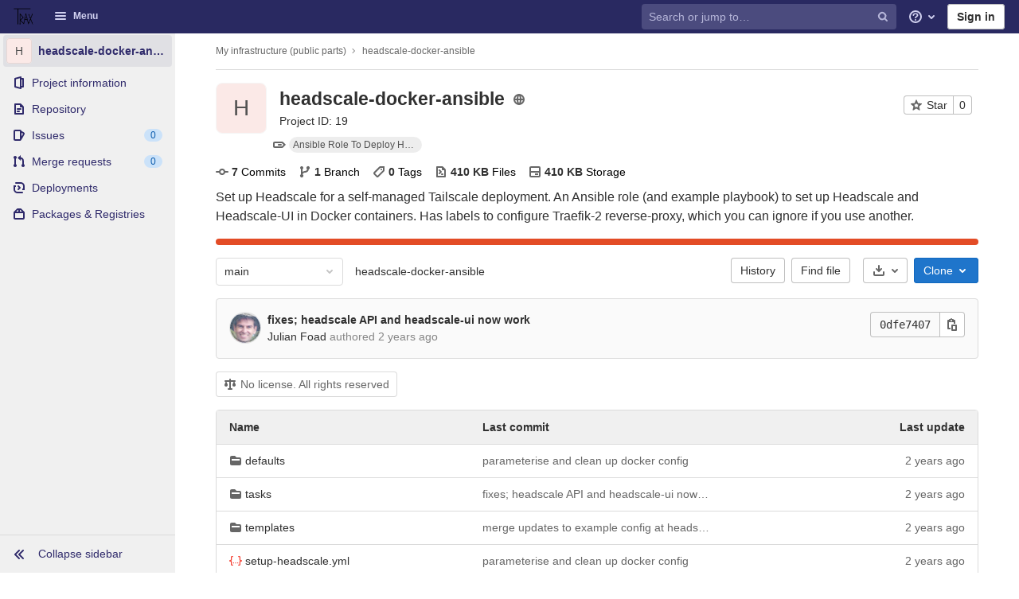

--- FILE ---
content_type: application/javascript
request_url: https://lab.trax.im/assets/webpack/commons-pages.groups.boards-pages.groups.details-pages.groups.show-pages.projects-pages.projects.act-08cec4e9.39d14208.chunk.js
body_size: 2568
content:
(this.webpackJsonp=this.webpackJsonp||[]).push([[5,142],{CX32:function(t,e,n){"use strict";n.d(e,"a",(function(){return s}));var r=n("t6Yz"),c=n.n(r),i=n("yQ8t"),o=n("d08M"),a=n("v+Mp");class s extends a.default{constructor(){super(),c.a.bind(Object(o.nb)(o.q),(function(){return Object(i.a)(".shortcuts-project")})),c.a.bind(Object(o.nb)(o.f),(function(){return Object(i.a)(".shortcuts-project-activity")})),c.a.bind(Object(o.nb)(o.r),(function(){return Object(i.a)(".shortcuts-project-releases")})),c.a.bind(Object(o.nb)(o.i),(function(){return Object(i.a)(".shortcuts-tree")})),c.a.bind(Object(o.nb)(o.g),(function(){return Object(i.a)(".shortcuts-commits")})),c.a.bind(Object(o.nb)(o.m),(function(){return Object(i.a)(".shortcuts-builds")})),c.a.bind(Object(o.nb)(o.t),(function(){return Object(i.a)(".shortcuts-network")})),c.a.bind(Object(o.nb)(o.s),(function(){return Object(i.a)(".shortcuts-repository-charts")})),c.a.bind(Object(o.nb)(o.k),(function(){return Object(i.a)(".shortcuts-issues")})),c.a.bind(Object(o.nb)(o.l),(function(){return Object(i.a)(".shortcuts-issue-boards")})),c.a.bind(Object(o.nb)(o.o),(function(){return Object(i.a)(".shortcuts-merge_requests")})),c.a.bind(Object(o.nb)(o.v),(function(){return Object(i.a)(".shortcuts-wiki")})),c.a.bind(Object(o.nb)(o.u),(function(){return Object(i.a)(".shortcuts-snippets")})),c.a.bind(Object(o.nb)(o.n),(function(){return Object(i.a)(".shortcuts-kubernetes")})),c.a.bind(Object(o.nb)(o.h),(function(){return Object(i.a)(".shortcuts-environments")})),c.a.bind(Object(o.nb)(o.p),(function(){return Object(i.a)(".shortcuts-metrics")})),c.a.bind(Object(o.nb)(o.V),(function(){return Object(i.a)(".shortcuts-new-issue")}))}}},t6Yz:function(t,e,n){var r;!function(c,i,o){if(c){for(var a,s={8:"backspace",9:"tab",13:"enter",16:"shift",17:"ctrl",18:"alt",20:"capslock",27:"esc",32:"space",33:"pageup",34:"pagedown",35:"end",36:"home",37:"left",38:"up",39:"right",40:"down",45:"ins",46:"del",91:"meta",93:"meta",224:"meta"},u={106:"*",107:"+",109:"-",110:".",111:"/",186:";",187:"=",188:",",189:"-",190:".",191:"/",192:"`",219:"[",220:"\\",221:"]",222:"'"},f={"~":"`","!":"1","@":"2","#":"3",$:"4","%":"5","^":"6","&":"7","*":"8","(":"9",")":"0",_:"-","+":"=",":":";",'"':"'","<":",",">":".","?":"/","|":"\\"},l={option:"alt",command:"meta",return:"enter",escape:"esc",plus:"+",mod:/Mac|iPod|iPhone|iPad/.test(navigator.platform)?"meta":"ctrl"},p=1;p<20;++p)s[111+p]="f"+p;for(p=0;p<=9;++p)s[p+96]=p.toString();k.prototype.bind=function(t,e,n){return t=t instanceof Array?t:[t],this._bindMultiple.call(this,t,e,n),this},k.prototype.unbind=function(t,e){return this.bind.call(this,t,(function(){}),e)},k.prototype.trigger=function(t,e){return this._directMap[t+":"+e]&&this._directMap[t+":"+e]({},t),this},k.prototype.reset=function(){return this._callbacks={},this._directMap={},this},k.prototype.stopCallback=function(t,e){if((" "+e.className+" ").indexOf(" mousetrap ")>-1)return!1;if(function t(e,n){return null!==e&&e!==i&&(e===n||t(e.parentNode,n))}(e,this.target))return!1;if("composedPath"in t&&"function"==typeof t.composedPath){var n=t.composedPath()[0];n!==t.target&&(e=n)}return"INPUT"==e.tagName||"SELECT"==e.tagName||"TEXTAREA"==e.tagName||e.isContentEditable},k.prototype.handleKey=function(){var t=this;return t._handleKey.apply(t,arguments)},k.addKeycodes=function(t){for(var e in t)t.hasOwnProperty(e)&&(s[e]=t[e]);a=null},k.init=function(){var t=k(i);for(var e in t)"_"!==e.charAt(0)&&(k[e]=function(e){return function(){return t[e].apply(t,arguments)}}(e))},k.init(),c.Mousetrap=k,t.exports&&(t.exports=k),void 0===(r=function(){return k}.call(e,n,e,t))||(t.exports=r)}function b(t,e,n){t.addEventListener?t.addEventListener(e,n,!1):t.attachEvent("on"+e,n)}function h(t){if("keypress"==t.type){var e=String.fromCharCode(t.which);return t.shiftKey||(e=e.toLowerCase()),e}return s[t.which]?s[t.which]:u[t.which]?u[t.which]:String.fromCharCode(t.which).toLowerCase()}function d(t){return"shift"==t||"ctrl"==t||"alt"==t||"meta"==t}function y(t,e,n){return n||(n=function(){if(!a)for(var t in a={},s)t>95&&t<112||s.hasOwnProperty(t)&&(a[s[t]]=t);return a}()[t]?"keydown":"keypress"),"keypress"==n&&e.length&&(n="keydown"),n}function m(t,e){var n,r,c,i=[];for(n=function(t){return"+"===t?["+"]:(t=t.replace(/\+{2}/g,"+plus")).split("+")}(t),c=0;c<n.length;++c)r=n[c],l[r]&&(r=l[r]),e&&"keypress"!=e&&f[r]&&(r=f[r],i.push("shift")),d(r)&&i.push(r);return{key:r,modifiers:i,action:e=y(r,i,e)}}function k(t){var e=this;if(t=t||i,!(e instanceof k))return new k(t);e.target=t,e._callbacks={},e._directMap={};var n,r={},c=!1,o=!1,a=!1;function s(t){t=t||{};var e,n=!1;for(e in r)t[e]?n=!0:r[e]=0;n||(a=!1)}function u(t,n,c,i,o,a){var s,u,f,l,p=[],b=c.type;if(!e._callbacks[t])return[];for("keyup"==b&&d(t)&&(n=[t]),s=0;s<e._callbacks[t].length;++s)if(u=e._callbacks[t][s],(i||!u.seq||r[u.seq]==u.level)&&b==u.action&&("keypress"==b&&!c.metaKey&&!c.ctrlKey||(f=n,l=u.modifiers,f.sort().join(",")===l.sort().join(",")))){var h=!i&&u.combo==o,y=i&&u.seq==i&&u.level==a;(h||y)&&e._callbacks[t].splice(s,1),p.push(u)}return p}function f(t,n,r,c){e.stopCallback(n,n.target||n.srcElement,r,c)||!1===t(n,r)&&(function(t){t.preventDefault?t.preventDefault():t.returnValue=!1}(n),function(t){t.stopPropagation?t.stopPropagation():t.cancelBubble=!0}(n))}function l(t){"number"!=typeof t.which&&(t.which=t.keyCode);var n=h(t);n&&("keyup"!=t.type||c!==n?e.handleKey(n,function(t){var e=[];return t.shiftKey&&e.push("shift"),t.altKey&&e.push("alt"),t.ctrlKey&&e.push("ctrl"),t.metaKey&&e.push("meta"),e}(t),t):c=!1)}function p(t,e,i,o){function u(e){return function(){a=e,++r[t],clearTimeout(n),n=setTimeout(s,1e3)}}function l(e){f(i,e,t),"keyup"!==o&&(c=h(e)),setTimeout(s,10)}r[t]=0;for(var p=0;p<e.length;++p){var b=p+1===e.length?l:u(o||m(e[p+1]).action);y(e[p],b,o,t,p)}}function y(t,n,r,c,i){e._directMap[t+":"+r]=n;var o,a=(t=t.replace(/\s+/g," ")).split(" ");a.length>1?p(t,a,n,r):(o=m(t,r),e._callbacks[o.key]=e._callbacks[o.key]||[],u(o.key,o.modifiers,{type:o.action},c,t,i),e._callbacks[o.key][c?"unshift":"push"]({callback:n,modifiers:o.modifiers,action:o.action,seq:c,level:i,combo:t}))}e._handleKey=function(t,e,n){var r,c=u(t,e,n),i={},l=0,p=!1;for(r=0;r<c.length;++r)c[r].seq&&(l=Math.max(l,c[r].level));for(r=0;r<c.length;++r)if(c[r].seq){if(c[r].level!=l)continue;p=!0,i[c[r].seq]=1,f(c[r].callback,n,c[r].combo,c[r].seq)}else p||f(c[r].callback,n,c[r].combo);var b="keypress"==n.type&&o;n.type!=a||d(t)||b||s(i),o=p&&"keydown"==n.type},e._bindMultiple=function(t,e,n){for(var r=0;r<t.length;++r)y(t[r],e,n)},b(t,"keypress",l),b(t,"keydown",l),b(t,"keyup",l)}}("undefined"!=typeof window?window:null,"undefined"!=typeof window?document:null)}}]);
//# sourceMappingURL=commons-pages.groups.boards-pages.groups.details-pages.groups.show-pages.projects-pages.projects.act-08cec4e9.39d14208.chunk.js.map

--- FILE ---
content_type: application/javascript
request_url: https://lab.trax.im/assets/webpack/commons-pages.projects.show-pages.projects.tree.show.ed0ab5be.chunk.js
body_size: 15500
content:
(this.webpackJsonp=this.webpackJsonp||[]).push([[134],{"5QKO":function(e,t,n){"use strict";var i=n("bOix");t.a={methods:{timeFormatted:e=>Object(i.r)().format(e),tooltipTitle:e=>Object(i.h)(e),durationTimeFormatted(e){const t=new Date(1e3*e);let n=t.getUTCHours(),i=t.getUTCMinutes(),a=t.getSeconds();return n<10&&(n="0".concat(n)),i<10&&(i="0".concat(i)),a<10&&(a="0".concat(a)),"".concat(n,":").concat(i,":").concat(a)}}}},"6Uup":function(e,t){var n={kind:"Document",definitions:[{kind:"FragmentDefinition",name:{kind:"Name",value:"PageInfo"},typeCondition:{kind:"NamedType",name:{kind:"Name",value:"PageInfo"}},directives:[],selectionSet:{kind:"SelectionSet",selections:[{kind:"Field",name:{kind:"Name",value:"__typename"},arguments:[],directives:[]},{kind:"Field",name:{kind:"Name",value:"hasNextPage"},arguments:[],directives:[]},{kind:"Field",name:{kind:"Name",value:"hasPreviousPage"},arguments:[],directives:[]},{kind:"Field",name:{kind:"Name",value:"startCursor"},arguments:[],directives:[]},{kind:"Field",name:{kind:"Name",value:"endCursor"},arguments:[],directives:[]}]}},{kind:"FragmentDefinition",name:{kind:"Name",value:"TreeEntry"},typeCondition:{kind:"NamedType",name:{kind:"Name",value:"Entry"}},directives:[],selectionSet:{kind:"SelectionSet",selections:[{kind:"Field",name:{kind:"Name",value:"__typename"},arguments:[],directives:[]},{kind:"Field",name:{kind:"Name",value:"id"},arguments:[],directives:[]},{kind:"Field",name:{kind:"Name",value:"sha"},arguments:[],directives:[]},{kind:"Field",name:{kind:"Name",value:"name"},arguments:[],directives:[]},{kind:"Field",name:{kind:"Name",value:"flatPath"},arguments:[],directives:[]},{kind:"Field",name:{kind:"Name",value:"type"},arguments:[],directives:[]}]}},{kind:"OperationDefinition",operation:"query",name:{kind:"Name",value:"getFiles"},variableDefinitions:[{kind:"VariableDefinition",variable:{kind:"Variable",name:{kind:"Name",value:"projectPath"}},type:{kind:"NonNullType",type:{kind:"NamedType",name:{kind:"Name",value:"ID"}}},directives:[]},{kind:"VariableDefinition",variable:{kind:"Variable",name:{kind:"Name",value:"path"}},type:{kind:"NamedType",name:{kind:"Name",value:"String"}},directives:[]},{kind:"VariableDefinition",variable:{kind:"Variable",name:{kind:"Name",value:"ref"}},type:{kind:"NonNullType",type:{kind:"NamedType",name:{kind:"Name",value:"String"}}},directives:[]},{kind:"VariableDefinition",variable:{kind:"Variable",name:{kind:"Name",value:"pageSize"}},type:{kind:"NonNullType",type:{kind:"NamedType",name:{kind:"Name",value:"Int"}}},directives:[]},{kind:"VariableDefinition",variable:{kind:"Variable",name:{kind:"Name",value:"nextPageCursor"}},type:{kind:"NamedType",name:{kind:"Name",value:"String"}},directives:[]}],directives:[],selectionSet:{kind:"SelectionSet",selections:[{kind:"Field",name:{kind:"Name",value:"project"},arguments:[{kind:"Argument",name:{kind:"Name",value:"fullPath"},value:{kind:"Variable",name:{kind:"Name",value:"projectPath"}}}],directives:[],selectionSet:{kind:"SelectionSet",selections:[{kind:"Field",name:{kind:"Name",value:"__typename"},arguments:[],directives:[]},{kind:"Field",name:{kind:"Name",value:"repository"},arguments:[],directives:[],selectionSet:{kind:"SelectionSet",selections:[{kind:"Field",name:{kind:"Name",value:"__typename"},arguments:[],directives:[]},{kind:"Field",name:{kind:"Name",value:"tree"},arguments:[{kind:"Argument",name:{kind:"Name",value:"path"},value:{kind:"Variable",name:{kind:"Name",value:"path"}}},{kind:"Argument",name:{kind:"Name",value:"ref"},value:{kind:"Variable",name:{kind:"Name",value:"ref"}}}],directives:[],selectionSet:{kind:"SelectionSet",selections:[{kind:"Field",name:{kind:"Name",value:"__typename"},arguments:[],directives:[]},{kind:"Field",name:{kind:"Name",value:"trees"},arguments:[{kind:"Argument",name:{kind:"Name",value:"first"},value:{kind:"Variable",name:{kind:"Name",value:"pageSize"}}},{kind:"Argument",name:{kind:"Name",value:"after"},value:{kind:"Variable",name:{kind:"Name",value:"nextPageCursor"}}}],directives:[],selectionSet:{kind:"SelectionSet",selections:[{kind:"Field",name:{kind:"Name",value:"__typename"},arguments:[],directives:[]},{kind:"Field",name:{kind:"Name",value:"edges"},arguments:[],directives:[],selectionSet:{kind:"SelectionSet",selections:[{kind:"Field",name:{kind:"Name",value:"__typename"},arguments:[],directives:[]},{kind:"Field",name:{kind:"Name",value:"node"},arguments:[],directives:[],selectionSet:{kind:"SelectionSet",selections:[{kind:"FragmentSpread",name:{kind:"Name",value:"TreeEntry"},directives:[]},{kind:"Field",name:{kind:"Name",value:"webPath"},arguments:[],directives:[]}]}}]}},{kind:"Field",name:{kind:"Name",value:"pageInfo"},arguments:[],directives:[],selectionSet:{kind:"SelectionSet",selections:[{kind:"FragmentSpread",name:{kind:"Name",value:"PageInfo"},directives:[]}]}}]}},{kind:"Field",name:{kind:"Name",value:"submodules"},arguments:[{kind:"Argument",name:{kind:"Name",value:"first"},value:{kind:"Variable",name:{kind:"Name",value:"pageSize"}}},{kind:"Argument",name:{kind:"Name",value:"after"},value:{kind:"Variable",name:{kind:"Name",value:"nextPageCursor"}}}],directives:[],selectionSet:{kind:"SelectionSet",selections:[{kind:"Field",name:{kind:"Name",value:"__typename"},arguments:[],directives:[]},{kind:"Field",name:{kind:"Name",value:"edges"},arguments:[],directives:[],selectionSet:{kind:"SelectionSet",selections:[{kind:"Field",name:{kind:"Name",value:"__typename"},arguments:[],directives:[]},{kind:"Field",name:{kind:"Name",value:"node"},arguments:[],directives:[],selectionSet:{kind:"SelectionSet",selections:[{kind:"FragmentSpread",name:{kind:"Name",value:"TreeEntry"},directives:[]},{kind:"Field",name:{kind:"Name",value:"webUrl"},arguments:[],directives:[]},{kind:"Field",name:{kind:"Name",value:"treeUrl"},arguments:[],directives:[]}]}}]}},{kind:"Field",name:{kind:"Name",value:"pageInfo"},arguments:[],directives:[],selectionSet:{kind:"SelectionSet",selections:[{kind:"FragmentSpread",name:{kind:"Name",value:"PageInfo"},directives:[]}]}}]}},{kind:"Field",name:{kind:"Name",value:"blobs"},arguments:[{kind:"Argument",name:{kind:"Name",value:"first"},value:{kind:"Variable",name:{kind:"Name",value:"pageSize"}}},{kind:"Argument",name:{kind:"Name",value:"after"},value:{kind:"Variable",name:{kind:"Name",value:"nextPageCursor"}}}],directives:[],selectionSet:{kind:"SelectionSet",selections:[{kind:"Field",name:{kind:"Name",value:"__typename"},arguments:[],directives:[]},{kind:"Field",name:{kind:"Name",value:"edges"},arguments:[],directives:[],selectionSet:{kind:"SelectionSet",selections:[{kind:"Field",name:{kind:"Name",value:"__typename"},arguments:[],directives:[]},{kind:"Field",name:{kind:"Name",value:"node"},arguments:[],directives:[],selectionSet:{kind:"SelectionSet",selections:[{kind:"FragmentSpread",name:{kind:"Name",value:"TreeEntry"},directives:[]},{kind:"Field",name:{kind:"Name",value:"mode"},arguments:[],directives:[]},{kind:"Field",name:{kind:"Name",value:"webPath"},arguments:[],directives:[]},{kind:"Field",name:{kind:"Name",value:"lfsOid"},arguments:[],directives:[]}]}}]}},{kind:"Field",name:{kind:"Name",value:"pageInfo"},arguments:[],directives:[],selectionSet:{kind:"SelectionSet",selections:[{kind:"FragmentSpread",name:{kind:"Name",value:"PageInfo"},directives:[]}]}}]}}]}}]}}]}}]}}],loc:{start:0,end:1374}};n.loc.source={body:"fragment PageInfo on PageInfo {\n  __typename\n  hasNextPage\n  hasPreviousPage\n  startCursor\n  endCursor\n}\n\nfragment TreeEntry on Entry {\n  __typename\n  id\n  sha\n  name\n  flatPath\n  type\n}\n\nquery getFiles(\n  $projectPath: ID!\n  $path: String\n  $ref: String!\n  $pageSize: Int!\n  $nextPageCursor: String\n) {\n  project(fullPath: $projectPath) {\n    __typename\n    repository {\n      __typename\n      tree(path: $path, ref: $ref) {\n        __typename\n        trees(first: $pageSize, after: $nextPageCursor) {\n          __typename\n          edges {\n            __typename\n            node {\n              ...TreeEntry\n              webPath\n            }\n          }\n          pageInfo {\n            ...PageInfo\n          }\n        }\n        submodules(first: $pageSize, after: $nextPageCursor) {\n          __typename\n          edges {\n            __typename\n            node {\n              ...TreeEntry\n              webUrl\n              treeUrl\n            }\n          }\n          pageInfo {\n            ...PageInfo\n          }\n        }\n        blobs(first: $pageSize, after: $nextPageCursor) {\n          __typename\n          edges {\n            __typename\n            node {\n              ...TreeEntry\n              mode\n              webPath\n              lfsOid\n            }\n          }\n          pageInfo {\n            ...PageInfo\n          }\n        }\n      }\n    }\n  }\n}\n",name:"GraphQL request",locationOffset:{line:1,column:1}};var i={};function a(e,t){for(var n=0;n<e.definitions.length;n++){var i=e.definitions[n];if(i.name&&i.name.value==t)return i}}n.definitions.forEach((function(e){if(e.name){var t=new Set;!function e(t,n){if("FragmentSpread"===t.kind)n.add(t.name.value);else if("VariableDefinition"===t.kind){var i=t.type;"NamedType"===i.kind&&n.add(i.name.value)}t.selectionSet&&t.selectionSet.selections.forEach((function(t){e(t,n)})),t.variableDefinitions&&t.variableDefinitions.forEach((function(t){e(t,n)})),t.definitions&&t.definitions.forEach((function(t){e(t,n)}))}(e,t),i[e.name.value]=t}})),e.exports=n,e.exports.getFiles=function(e,t){var n={kind:e.kind,definitions:[a(e,t)]};e.hasOwnProperty("loc")&&(n.loc=e.loc);var r=i[t]||new Set,o=new Set,l=new Set;for(r.forEach((function(e){l.add(e)}));l.size>0;){var s=l;l=new Set,s.forEach((function(e){o.has(e)||(o.add(e),(i[e]||new Set).forEach((function(e){l.add(e)})))}))}return o.forEach((function(t){var i=a(e,t);i&&n.definitions.push(i)})),n}(n,"getFiles")},FIKT:function(e,t){var n={kind:"Document",definitions:[{kind:"OperationDefinition",operation:"query",name:{kind:"Name",value:"getProjectShortPath"},variableDefinitions:[],directives:[],selectionSet:{kind:"SelectionSet",selections:[{kind:"Field",name:{kind:"Name",value:"projectShortPath"},arguments:[],directives:[{kind:"Directive",name:{kind:"Name",value:"client"},arguments:[]}]}]}}],loc:{start:0,end:57}};n.loc.source={body:"query getProjectShortPath {\n  projectShortPath @client\n}\n",name:"GraphQL request",locationOffset:{line:1,column:1}};var i={};function a(e,t){for(var n=0;n<e.definitions.length;n++){var i=e.definitions[n];if(i.name&&i.name.value==t)return i}}n.definitions.forEach((function(e){if(e.name){var t=new Set;!function e(t,n){if("FragmentSpread"===t.kind)n.add(t.name.value);else if("VariableDefinition"===t.kind){var i=t.type;"NamedType"===i.kind&&n.add(i.name.value)}t.selectionSet&&t.selectionSet.selections.forEach((function(t){e(t,n)})),t.variableDefinitions&&t.variableDefinitions.forEach((function(t){e(t,n)})),t.definitions&&t.definitions.forEach((function(t){e(t,n)}))}(e,t),i[e.name.value]=t}})),e.exports=n,e.exports.getProjectShortPath=function(e,t){var n={kind:e.kind,definitions:[a(e,t)]};e.hasOwnProperty("loc")&&(n.loc=e.loc);var r=i[t]||new Set,o=new Set,l=new Set;for(r.forEach((function(e){l.add(e)}));l.size>0;){var s=l;l=new Set,s.forEach((function(e){o.has(e)||(o.add(e),(i[e]||new Set).forEach((function(e){l.add(e)})))}))}return o.forEach((function(t){var i=a(e,t);i&&n.definitions.push(i)})),n}(n,"getProjectShortPath")},Lzak:function(e,t,n){"use strict";var i=n("8ENL"),a=n("lgrP"),r=n("0zRR"),o=n("t8l0"),l=n("7bmO"),s=n("ua/H"),d=n("U9NU"),c=n("1m+M");function u(e,t){var n=Object.keys(e);if(Object.getOwnPropertySymbols){var i=Object.getOwnPropertySymbols(e);t&&(i=i.filter((function(t){return Object.getOwnPropertyDescriptor(e,t).enumerable}))),n.push.apply(n,i)}return n}function m(e,t,n){return t in e?Object.defineProperty(e,t,{value:n,enumerable:!0,configurable:!0,writable:!0}):e[t]=n,e}var p=Object(l.k)(c.b,["event","routerTag"]);delete p.href.default,delete p.to.default;var f=function(e){for(var t=1;t<arguments.length;t++){var n=null!=arguments[t]?arguments[t]:{};t%2?u(Object(n),!0).forEach((function(t){m(e,t,n[t])})):Object.getOwnPropertyDescriptors?Object.defineProperties(e,Object.getOwnPropertyDescriptors(n)):u(Object(n)).forEach((function(t){Object.defineProperty(e,t,Object.getOwnPropertyDescriptor(n,t))}))}return e}({tag:{type:String,default:"span"},variant:{type:String,default:function(){return Object(o.b)(r.c,"variant")}},pill:{type:Boolean,default:!1}},p),h=i.a.extend({name:r.c,functional:!0,props:f,render:function(e,t){var n=t.props,i=t.data,r=t.children,o=Object(d.d)(n),l=o?c.a:n.tag,u={staticClass:"badge",class:[n.variant?"badge-".concat(n.variant):"badge-secondary",{"badge-pill":n.pill,active:n.active,disabled:n.disabled}],props:o?Object(s.a)(p,n):{}};return e(l,Object(a.a)(i,u),r)}}),v=n("XBTk"),g=n("s1D3"),k=n("Pyw5"),b=n.n(k);const y={components:{BBadge:h,GlIcon:g.a},inheritAttrs:!1,props:{size:{type:String,default:v.h.md,validator:function(e){return void 0!==v.h[e]},required:!1},variant:{type:String,default:v.i.muted,validator:function(e){return void 0!==v.i[e]},required:!1},icon:{type:String,required:!1,default:null}},computed:{hasIconOnly:function(){return Boolean(this.icon&&0===Object.keys(this.$slots).length)},role:function(){return this.hasIconOnly?"img":void 0}}};const S=b()({render:function(){var e=this,t=e.$createElement,n=e._self._c||t;return n("b-badge",e._b({class:["gl-badge",e.size],attrs:{variant:e.variant,role:e.role,pill:""}},"b-badge",e.$attrs,!1),[e.icon?n("gl-icon",{staticClass:"gl-badge-icon",class:{"gl-mr-2":!e.hasIconOnly},attrs:{name:e.icon}}):e._e(),e._v(" "),e._t("default")],2)},staticRenderFns:[]},void 0,y,void 0,!1,void 0,!1,void 0,void 0,void 0);t.a=S},"Q4Z+":function(e,t){var n={kind:"Document",definitions:[{kind:"OperationDefinition",operation:"query",name:{kind:"Name",value:"pathLastCommit"},variableDefinitions:[{kind:"VariableDefinition",variable:{kind:"Variable",name:{kind:"Name",value:"projectPath"}},type:{kind:"NonNullType",type:{kind:"NamedType",name:{kind:"Name",value:"ID"}}},directives:[]},{kind:"VariableDefinition",variable:{kind:"Variable",name:{kind:"Name",value:"path"}},type:{kind:"NamedType",name:{kind:"Name",value:"String"}},directives:[]},{kind:"VariableDefinition",variable:{kind:"Variable",name:{kind:"Name",value:"ref"}},type:{kind:"NonNullType",type:{kind:"NamedType",name:{kind:"Name",value:"String"}}},directives:[]}],directives:[],selectionSet:{kind:"SelectionSet",selections:[{kind:"Field",name:{kind:"Name",value:"project"},arguments:[{kind:"Argument",name:{kind:"Name",value:"fullPath"},value:{kind:"Variable",name:{kind:"Name",value:"projectPath"}}}],directives:[],selectionSet:{kind:"SelectionSet",selections:[{kind:"Field",name:{kind:"Name",value:"__typename"},arguments:[],directives:[]},{kind:"Field",name:{kind:"Name",value:"repository"},arguments:[],directives:[],selectionSet:{kind:"SelectionSet",selections:[{kind:"Field",name:{kind:"Name",value:"__typename"},arguments:[],directives:[]},{kind:"Field",name:{kind:"Name",value:"tree"},arguments:[{kind:"Argument",name:{kind:"Name",value:"path"},value:{kind:"Variable",name:{kind:"Name",value:"path"}}},{kind:"Argument",name:{kind:"Name",value:"ref"},value:{kind:"Variable",name:{kind:"Name",value:"ref"}}}],directives:[],selectionSet:{kind:"SelectionSet",selections:[{kind:"Field",name:{kind:"Name",value:"__typename"},arguments:[],directives:[]},{kind:"Field",name:{kind:"Name",value:"lastCommit"},arguments:[],directives:[],selectionSet:{kind:"SelectionSet",selections:[{kind:"Field",name:{kind:"Name",value:"__typename"},arguments:[],directives:[]},{kind:"Field",name:{kind:"Name",value:"sha"},arguments:[],directives:[]},{kind:"Field",name:{kind:"Name",value:"title"},arguments:[],directives:[]},{kind:"Field",name:{kind:"Name",value:"titleHtml"},arguments:[],directives:[]},{kind:"Field",name:{kind:"Name",value:"descriptionHtml"},arguments:[],directives:[]},{kind:"Field",name:{kind:"Name",value:"message"},arguments:[],directives:[]},{kind:"Field",name:{kind:"Name",value:"webPath"},arguments:[],directives:[]},{kind:"Field",name:{kind:"Name",value:"authoredDate"},arguments:[],directives:[]},{kind:"Field",name:{kind:"Name",value:"authorName"},arguments:[],directives:[]},{kind:"Field",name:{kind:"Name",value:"authorGravatar"},arguments:[],directives:[]},{kind:"Field",name:{kind:"Name",value:"author"},arguments:[],directives:[],selectionSet:{kind:"SelectionSet",selections:[{kind:"Field",name:{kind:"Name",value:"__typename"},arguments:[],directives:[]},{kind:"Field",name:{kind:"Name",value:"name"},arguments:[],directives:[]},{kind:"Field",name:{kind:"Name",value:"avatarUrl"},arguments:[],directives:[]},{kind:"Field",name:{kind:"Name",value:"webPath"},arguments:[],directives:[]}]}},{kind:"Field",name:{kind:"Name",value:"signatureHtml"},arguments:[],directives:[]},{kind:"Field",name:{kind:"Name",value:"pipelines"},arguments:[{kind:"Argument",name:{kind:"Name",value:"ref"},value:{kind:"Variable",name:{kind:"Name",value:"ref"}}},{kind:"Argument",name:{kind:"Name",value:"first"},value:{kind:"IntValue",value:"1"}}],directives:[],selectionSet:{kind:"SelectionSet",selections:[{kind:"Field",name:{kind:"Name",value:"__typename"},arguments:[],directives:[]},{kind:"Field",name:{kind:"Name",value:"edges"},arguments:[],directives:[],selectionSet:{kind:"SelectionSet",selections:[{kind:"Field",name:{kind:"Name",value:"__typename"},arguments:[],directives:[]},{kind:"Field",name:{kind:"Name",value:"node"},arguments:[],directives:[],selectionSet:{kind:"SelectionSet",selections:[{kind:"Field",name:{kind:"Name",value:"__typename"},arguments:[],directives:[]},{kind:"Field",name:{kind:"Name",value:"detailedStatus"},arguments:[],directives:[],selectionSet:{kind:"SelectionSet",selections:[{kind:"Field",name:{kind:"Name",value:"__typename"},arguments:[],directives:[]},{kind:"Field",name:{kind:"Name",value:"detailsPath"},arguments:[],directives:[]},{kind:"Field",name:{kind:"Name",value:"icon"},arguments:[],directives:[]},{kind:"Field",name:{kind:"Name",value:"tooltip"},arguments:[],directives:[]},{kind:"Field",name:{kind:"Name",value:"text"},arguments:[],directives:[]},{kind:"Field",name:{kind:"Name",value:"group"},arguments:[],directives:[]}]}}]}}]}}]}}]}}]}}]}}]}}]}}],loc:{start:0,end:1010}};n.loc.source={body:"query pathLastCommit($projectPath: ID!, $path: String, $ref: String!) {\n  project(fullPath: $projectPath) {\n    __typename\n    repository {\n      __typename\n      tree(path: $path, ref: $ref) {\n        __typename\n        lastCommit {\n          __typename\n          sha\n          title\n          titleHtml\n          descriptionHtml\n          message\n          webPath\n          authoredDate\n          authorName\n          authorGravatar\n          author {\n            __typename\n            name\n            avatarUrl\n            webPath\n          }\n          signatureHtml\n          pipelines(ref: $ref, first: 1) {\n            __typename\n            edges {\n              __typename\n              node {\n                __typename\n                detailedStatus {\n                  __typename\n                  detailsPath\n                  icon\n                  tooltip\n                  text\n                  group\n                }\n              }\n            }\n          }\n        }\n      }\n    }\n  }\n}\n",name:"GraphQL request",locationOffset:{line:1,column:1}};var i={};function a(e,t){for(var n=0;n<e.definitions.length;n++){var i=e.definitions[n];if(i.name&&i.name.value==t)return i}}n.definitions.forEach((function(e){if(e.name){var t=new Set;!function e(t,n){if("FragmentSpread"===t.kind)n.add(t.name.value);else if("VariableDefinition"===t.kind){var i=t.type;"NamedType"===i.kind&&n.add(i.name.value)}t.selectionSet&&t.selectionSet.selections.forEach((function(t){e(t,n)})),t.variableDefinitions&&t.variableDefinitions.forEach((function(t){e(t,n)})),t.definitions&&t.definitions.forEach((function(t){e(t,n)}))}(e,t),i[e.name.value]=t}})),e.exports=n,e.exports.pathLastCommit=function(e,t){var n={kind:e.kind,definitions:[a(e,t)]};e.hasOwnProperty("loc")&&(n.loc=e.loc);var r=i[t]||new Set,o=new Set,l=new Set;for(r.forEach((function(e){l.add(e)}));l.size>0;){var s=l;l=new Set,s.forEach((function(e){o.has(e)||(o.add(e),(i[e]||new Set).forEach((function(e){l.add(e)})))}))}return o.forEach((function(t){var i=a(e,t);i&&n.definitions.push(i)})),n}(n,"pathLastCommit")},STkI:function(e,t,n){"use strict";n("W8UR")},TBBL:function(e,t,n){"use strict";var i=n("Pyw5");const a={props:{lines:{type:Number,required:!1,default:3,validator:function(e){return e>0&&e<4}}},computed:{lineClasses:function(){return new Array(this.lines).fill().map((function(e,t){return"skeleton-line-".concat(t+1)}))}}};const r=n.n(i)()({render:function(){var e=this.$createElement,t=this._self._c||e;return t("div",{staticClass:"animation-container"},this._l(this.lineClasses,(function(e,n){return t("div",{key:n,class:e})})),0)},staticRenderFns:[]},void 0,a,void 0,!1,void 0,!1,void 0,void 0,void 0);t.a=r},VNgF:function(e,t,n){"use strict";e.exports=function(e){var t=[];return t.toString=function(){return this.map((function(t){var n=function(e,t){var n=e[1]||"",i=e[3];if(!i)return n;if(t&&"function"==typeof btoa){var a=(o=i,"/*# sourceMappingURL=data:application/json;charset=utf-8;base64,"+btoa(unescape(encodeURIComponent(JSON.stringify(o))))+" */"),r=i.sources.map((function(e){return"/*# sourceURL="+i.sourceRoot+e+" */"}));return[n].concat(r).concat([a]).join("\n")}var o;return[n].join("\n")}(t,e);return t[2]?"@media "+t[2]+"{"+n+"}":n})).join("")},t.i=function(e,n){"string"==typeof e&&(e=[[null,e,""]]);for(var i={},a=0;a<this.length;a++){var r=this[a][0];null!=r&&(i[r]=!0)}for(a=0;a<e.length;a++){var o=e[a];null!=o[0]&&i[o[0]]||(n&&!o[2]?o[2]=n:n&&(o[2]="("+o[2]+") and ("+n+")"),t.push(o))}},t}},W8UR:function(e,t,n){var i=n("pspJ");"string"==typeof i&&(i=[[e.i,i,""]]),i.locals&&(e.exports=i.locals);(0,n("qic4").default)("7b95dcca",i,!0,{})},W8uV:function(e,t,n){var i={kind:"Document",definitions:[{kind:"OperationDefinition",operation:"query",name:{kind:"Name",value:"getCommit"},variableDefinitions:[{kind:"VariableDefinition",variable:{kind:"Variable",name:{kind:"Name",value:"fileName"}},type:{kind:"NonNullType",type:{kind:"NamedType",name:{kind:"Name",value:"String"}}},directives:[]},{kind:"VariableDefinition",variable:{kind:"Variable",name:{kind:"Name",value:"type"}},type:{kind:"NonNullType",type:{kind:"NamedType",name:{kind:"Name",value:"String"}}},directives:[]},{kind:"VariableDefinition",variable:{kind:"Variable",name:{kind:"Name",value:"path"}},type:{kind:"NonNullType",type:{kind:"NamedType",name:{kind:"Name",value:"String"}}},directives:[]},{kind:"VariableDefinition",variable:{kind:"Variable",name:{kind:"Name",value:"maxOffset"}},type:{kind:"NonNullType",type:{kind:"NamedType",name:{kind:"Name",value:"Number"}}},directives:[]}],directives:[],selectionSet:{kind:"SelectionSet",selections:[{kind:"Field",name:{kind:"Name",value:"commit"},arguments:[{kind:"Argument",name:{kind:"Name",value:"path"},value:{kind:"Variable",name:{kind:"Name",value:"path"}}},{kind:"Argument",name:{kind:"Name",value:"fileName"},value:{kind:"Variable",name:{kind:"Name",value:"fileName"}}},{kind:"Argument",name:{kind:"Name",value:"type"},value:{kind:"Variable",name:{kind:"Name",value:"type"}}},{kind:"Argument",name:{kind:"Name",value:"maxOffset"},value:{kind:"Variable",name:{kind:"Name",value:"maxOffset"}}}],directives:[{kind:"Directive",name:{kind:"Name",value:"client"},arguments:[]}],selectionSet:{kind:"SelectionSet",selections:[{kind:"FragmentSpread",name:{kind:"Name",value:"TreeEntryCommit"},directives:[]}]}}]}}],loc:{start:0,end:274}};i.loc.source={body:'#import "ee_else_ce/repository/queries/commit.fragment.graphql"\n\nquery getCommit($fileName: String!, $type: String!, $path: String!, $maxOffset: Number!) {\n  commit(path: $path, fileName: $fileName, type: $type, maxOffset: $maxOffset) @client {\n    ...TreeEntryCommit\n  }\n}\n',name:"GraphQL request",locationOffset:{line:1,column:1}};var a={};i.definitions=i.definitions.concat(n("h/C0").definitions.filter((function(e){if("FragmentDefinition"!==e.kind)return!0;var t=e.name.value;return!a[t]&&(a[t]=!0,!0)})));var r={};function o(e,t){for(var n=0;n<e.definitions.length;n++){var i=e.definitions[n];if(i.name&&i.name.value==t)return i}}i.definitions.forEach((function(e){if(e.name){var t=new Set;!function e(t,n){if("FragmentSpread"===t.kind)n.add(t.name.value);else if("VariableDefinition"===t.kind){var i=t.type;"NamedType"===i.kind&&n.add(i.name.value)}t.selectionSet&&t.selectionSet.selections.forEach((function(t){e(t,n)})),t.variableDefinitions&&t.variableDefinitions.forEach((function(t){e(t,n)})),t.definitions&&t.definitions.forEach((function(t){e(t,n)}))}(e,t),r[e.name.value]=t}})),e.exports=i,e.exports.getCommit=function(e,t){var n={kind:e.kind,definitions:[o(e,t)]};e.hasOwnProperty("loc")&&(n.loc=e.loc);var i=r[t]||new Set,a=new Set,l=new Set;for(i.forEach((function(e){l.add(e)}));l.size>0;){var s=l;l=new Set,s.forEach((function(e){a.has(e)||(a.add(e),(r[e]||new Set).forEach((function(e){l.add(e)})))}))}return a.forEach((function(t){var i=o(e,t);i&&n.definitions.push(i)})),n}(i,"getCommit")},WyuF:function(e,t,n){"use strict";n.d(t,"a",(function(){return Se}));n("S26F");var i=n("4lAS"),a=n("jB52"),r=n("NmEs"),o=n("3twG"),l=n("/lV4"),s=n("m4yQ"),d=n("Knu6"),c=n("tBpV"),u=Object(c.a)({},(function(){var e=this.$createElement;return(this._self._c||e)("router-view")}),[],!1,null,null,null).exports,m=(n("pBsb"),n("Yyc1")),p=n("koWC"),f=n("arQV"),h=n("wP8z"),v=n("s1D3"),g=n("XqDB"),k=n("o5TZ"),b=n.n(k),y=n("jEr0"),S=n("h6C7"),P=n.n(S),N=n("FIKT"),w=n.n(N),_=n("CSd6");const j="header",O="divider";var C={components:{GlDropdown:m.a,GlDropdownDivider:p.a,GlDropdownSectionHeader:f.a,GlDropdownItem:h.a,GlIcon:v.a,UploadBlobModal:_.a},apollo:{projectShortPath:{query:w.a},projectPath:{query:P.a},userPermissions:{query:b.a,variables(){return{projectPath:this.projectPath}},update:function(e){var t;return null===(t=e.project)||void 0===t?void 0:t.userPermissions},error(e){throw e}}},directives:{GlModal:g.a},mixins:[y.a],props:{currentPath:{type:String,required:!1,default:""},canCollaborate:{type:Boolean,required:!1,default:!1},canEditTree:{type:Boolean,required:!1,default:!1},canPushCode:{type:Boolean,required:!1,default:!1},selectedBranch:{type:String,required:!1,default:""},originalBranch:{type:String,required:!1,default:""},newBranchPath:{type:String,required:!1,default:null},newTagPath:{type:String,required:!1,default:null},newBlobPath:{type:String,required:!1,default:null},forkNewBlobPath:{type:String,required:!1,default:null},forkNewDirectoryPath:{type:String,required:!1,default:null},forkUploadBlobPath:{type:String,required:!1,default:null},uploadPath:{type:String,required:!1,default:""}},uploadBlobModalId:"modal-upload-blob",data:()=>({projectShortPath:"",projectPath:"",userPermissions:{}}),computed:{pathLinks(){var e=this;return this.currentPath.split("/").filter((function(e){return""!==e})).reduce((function(t,n,i){const a=Object(o.p)(i>0?t[i].path:"",Object(o.c)(n));return t.concat({name:n,path:a,to:"/-/tree/".concat(Object(o.p)(e.escapedRef,a))})}),[{name:this.projectShortPath,path:"/",to:"/-/tree/".concat(this.escapedRef,"/")}])},canCreateMrFromFork(){var e,t;return(null===(e=this.userPermissions)||void 0===e?void 0:e.forkProject)&&(null===(t=this.userPermissions)||void 0===t?void 0:t.createMergeRequestIn)},showUploadModal(){return this.canEditTree&&!this.$apollo.queries.userPermissions.loading},dropdownItems(){var e;const t=[];return this.canEditTree?t.push({type:j,text:Object(l.a)("This directory")},{attrs:{href:"".concat(this.newBlobPath,"/").concat(this.currentPath?encodeURIComponent(this.currentPath):""),class:"qa-new-file-option"},text:Object(l.a)("New file")},{attrs:{href:"#modal-upload-blob"},text:Object(l.a)("Upload file"),modalId:"modal-upload-blob"},{attrs:{href:"#modal-create-new-dir","data-target":"#modal-create-new-dir","data-toggle":"modal"},text:Object(l.a)("New directory")}):this.canCreateMrFromFork&&t.push({attrs:{href:this.forkNewBlobPath,"data-method":"post"},text:Object(l.a)("New file")},{attrs:{href:this.forkUploadBlobPath,"data-method":"post"},text:Object(l.a)("Upload file")},{attrs:{href:this.forkNewDirectoryPath,"data-method":"post"},text:Object(l.a)("New directory")}),(null===(e=this.userPermissions)||void 0===e?void 0:e.pushCode)&&t.push({type:O},{type:j,text:Object(l.a)("This repository")},{attrs:{href:this.newBranchPath},text:Object(l.a)("New branch")},{attrs:{href:this.newTagPath},text:Object(l.a)("New tag")}),t},renderAddToTreeDropdown(){return this.canCollaborate||this.canCreateMrFromFork}},methods:{isLast(e){return e===this.pathLinks.length-1},getComponent(e){switch(e){case O:return"gl-dropdown-divider";case j:return"gl-dropdown-section-header";default:return"gl-dropdown-item"}}}},F=Object(c.a)(C,(function(){var e=this,t=e.$createElement,n=e._self._c||t;return n("nav",{attrs:{"aria-label":e.__("Files breadcrumb")}},[n("ol",{staticClass:"breadcrumb repo-breadcrumb"},[e._l(e.pathLinks,(function(t,i){return n("li",{key:i,staticClass:"breadcrumb-item"},[n("router-link",{attrs:{to:t.to,"aria-current":e.isLast(i)?"page":null}},[e._v("\n        "+e._s(t.name)+"\n      ")])],1)})),e._v(" "),e.renderAddToTreeDropdown?n("li",{staticClass:"breadcrumb-item"},[n("gl-dropdown",{attrs:{"toggle-class":"add-to-tree qa-add-to-tree gl-ml-2"},scopedSlots:e._u([{key:"button-content",fn:function(){return[n("span",{staticClass:"sr-only"},[e._v(e._s(e.__("Add to tree")))]),e._v(" "),n("gl-icon",{staticClass:"float-left",attrs:{name:"plus",size:16}}),e._v(" "),n("gl-icon",{staticClass:"float-left",attrs:{name:"chevron-down",size:16}})]},proxy:!0}],null,!1,885599828)},[e._v(" "),e._l(e.dropdownItems,(function(t,i){return[n(e.getComponent(t.type),e._b({directives:[{name:"gl-modal",rawName:"v-gl-modal",value:t.modalId||null,expression:"item.modalId || null"}],key:i,tag:"component"},"component",t.attrs,!1),[e._v("\n            "+e._s(t.text)+"\n          ")])]}))],2)],1):e._e()],2),e._v(" "),e.showUploadModal?n("upload-blob-modal",{attrs:{"modal-id":e.$options.uploadBlobModalId,"commit-message":e.__("Upload New File"),"target-branch":e.selectedBranch,"original-branch":e.originalBranch,"can-push-code":e.canPushCode,path:e.uploadPath}}):e._e()],1)}),[],!1,null,null,null).exports,E={components:{GlButton:i.a},props:{currentPath:{type:String,required:!1,default:null},links:{type:Array,required:!0}},computed:{normalizedLinks(){var e=this;return this.links.map((function(t){return{text:t.text,path:"".concat(t.path,"?path=").concat(e.currentPath)}}))}}},D=Object(c.a)(E,(function(){var e=this,t=e.$createElement,n=e._self._c||t;return n("section",{staticClass:"border-top pt-1 mt-1"},[n("h5",{staticClass:"m-0 dropdown-bold-header"},[e._v(e._s(e.__("Download this directory")))]),e._v(" "),n("div",{staticClass:"dropdown-menu-content"},[n("div",{staticClass:"btn-group ml-0 w-100"},e._l(e.normalizedLinks,(function(t,i){return n("gl-button",{key:i,attrs:{href:t.path,variant:0===i?"confirm":"default",size:"small"}},[e._v("\n        "+e._s(t.text)+"\n      ")])})),1)])])}),[],!1,null,null,null).exports,x=n("1fc5"),T=n("MV2A"),q=n("FkSe"),L=n("LLbv"),B=n("IZAz"),I=n("Q4Z+"),V=n.n(I),$=n("8zNS"),R=n("rK/1"),U=n("Fsq/");function A(e,t){var n=Object.keys(e);if(Object.getOwnPropertySymbols){var i=Object.getOwnPropertySymbols(e);t&&(i=i.filter((function(t){return Object.getOwnPropertyDescriptor(e,t).enumerable}))),n.push.apply(n,i)}return n}function G(e){for(var t=1;t<arguments.length;t++){var n=null!=arguments[t]?arguments[t]:{};t%2?A(Object(n),!0).forEach((function(t){z(e,t,n[t])})):Object.getOwnPropertyDescriptors?Object.defineProperties(e,Object.getOwnPropertyDescriptors(n)):A(Object(n)).forEach((function(t){Object.defineProperty(e,t,Object.getOwnPropertyDescriptor(n,t))}))}return e}function z(e,t,n){return t in e?Object.defineProperty(e,t,{value:n,enumerable:!0,configurable:!0,writable:!0}):e[t]=n,e}var M={components:{UserAvatarLink:n("ZHzM").a,TimeagoTooltip:U.a,ClipboardButton:R.a,CiIcon:$.a,GlButton:i.a,GlButtonGroup:x.a,GlLink:T.a,GlLoadingIcon:q.a},directives:{GlTooltip:L.a},mixins:[y.a],apollo:{projectPath:{query:P.a},commit:{query:V.a,variables(){return{projectPath:this.projectPath,ref:this.ref,path:this.currentPath.replace(/^\//,"")}},update:function(e){var t,n,i,a,r,o,l,s;const d=null===(t=e.project)||void 0===t?void 0:null===(n=t.repository)||void 0===n?void 0:null===(i=n.tree)||void 0===i?void 0:null===(a=i.lastCommit)||void 0===a?void 0:null===(r=a.pipelines)||void 0===r?void 0:r.edges;return G(G({},null===(o=e.project)||void 0===o?void 0:null===(l=o.repository)||void 0===l?void 0:null===(s=l.tree)||void 0===s?void 0:s.lastCommit),{},{pipeline:(null==d?void 0:d.length)&&d[0].node})},context:{isSingleRequest:!0},error(e){throw e}}},props:{currentPath:{type:String,required:!1,default:""}},data:()=>({projectPath:"",commit:null,showDescription:!1}),computed:{statusTitle(){return Object(l.f)(Object(l.e)("PipelineStatusTooltip|Pipeline: %{ciStatus}"),{ciStatus:this.commit.pipeline.detailedStatus.text})},isLoading(){return this.$apollo.queries.commit.loading},showCommitId(){var e,t;return null===(e=this.commit)||void 0===e?void 0:null===(t=e.sha)||void 0===t?void 0:t.substr(0,8)},commitDescription(){var e,t;return null===(e=this.commit)||void 0===e?void 0:null===(t=e.descriptionHtml)||void 0===t?void 0:t.replace(/^&#x000A;/,"")}},watch:{currentPath(){this.commit=null}},methods:{toggleShowDescription(){this.showDescription=!this.showDescription}},defaultAvatarUrl:B.a},H=(n("STkI"),Object(c.a)(M,(function(){var e=this,t=e.$createElement,n=e._self._c||t;return n("div",{staticClass:"info-well d-none d-sm-flex project-last-commit commit p-3"},[e.isLoading?n("gl-loading-icon",{staticClass:"m-auto",attrs:{size:"md",color:"dark"}}):e.commit?[e.commit.author?n("user-avatar-link",{staticClass:"avatar-cell",attrs:{"link-href":e.commit.author.webPath,"img-src":e.commit.author.avatarUrl,"img-size":40}}):n("span",{staticClass:"avatar-cell user-avatar-link"},[n("img",{staticClass:"avatar s40",attrs:{src:e.commit.authorGravatar||e.$options.defaultAvatarUrl,width:"40",height:"40"}})]),e._v(" "),n("div",{staticClass:"commit-detail flex-list"},[n("div",{staticClass:"commit-content qa-commit-content"},[n("gl-link",{staticClass:"commit-row-message item-title",class:{"font-italic":!e.commit.message},attrs:{href:e.commit.webPath},domProps:{innerHTML:e._s(e.commit.titleHtml)}}),e._v(" "),e.commit.descriptionHtml?n("gl-button",{staticClass:"text-expander gl-vertical-align-bottom!",class:{open:e.showDescription},attrs:{"aria-label":e.__("Show commit description"),icon:"ellipsis_h"},on:{click:e.toggleShowDescription}}):e._e(),e._v(" "),n("div",{staticClass:"committer"},[e.commit.author?n("gl-link",{staticClass:"commit-author-link js-user-link",attrs:{href:e.commit.author.webPath}},[e._v("\n            "+e._s(e.commit.author.name))]):[e._v("\n            "+e._s(e.commit.authorName)+"\n          ")],e._v("\n          "+e._s(e.s__("LastCommit|authored"))+"\n          "),n("timeago-tooltip",{attrs:{time:e.commit.authoredDate,"tooltip-placement":"bottom"}})],2),e._v(" "),e.commitDescription?n("pre",{staticClass:"commit-row-description gl-mb-3",class:{"d-block":e.showDescription},domProps:{innerHTML:e._s(e.commitDescription)}}):e._e()],1),e._v(" "),n("div",{staticClass:"commit-actions flex-row"},[e.commit.signatureHtml?n("div",{domProps:{innerHTML:e._s(e.commit.signatureHtml)}}):e._e(),e._v(" "),e.commit.pipeline?n("div",{staticClass:"ci-status-link"},[n("gl-link",{directives:[{name:"gl-tooltip",rawName:"v-gl-tooltip.left",modifiers:{left:!0}}],staticClass:"js-commit-pipeline",attrs:{href:e.commit.pipeline.detailedStatus.detailsPath,title:e.statusTitle}},[n("ci-icon",{attrs:{status:e.commit.pipeline.detailedStatus,size:24,"aria-label":e.statusTitle}})],1)],1):e._e(),e._v(" "),n("gl-button-group",{staticClass:"gl-ml-4 js-commit-sha-group"},[n("gl-button",{staticClass:"gl-font-monospace",attrs:{label:"","data-testid":"last-commit-id-label"},domProps:{textContent:e._s(e.showCommitId)}}),e._v(" "),n("clipboard-button",{staticClass:"input-group-text",attrs:{text:e.commit.sha,title:e.__("Copy commit SHA")}})],1)],1)])]:e._e()],2)}),[],!1,null,"10877758",null).exports),Q=(n("jaBk"),n("gr1B")),K=n("GiFX"),Z=n("5v28"),J=n("2ibD"),W=n("tRaB"),X=(n("orcL"),n("b9Gi"));function Y(e,t){var n=Object.keys(e);if(Object.getOwnPropertySymbols){var i=Object.getOwnPropertySymbols(e);t&&(i=i.filter((function(t){return Object.getOwnPropertyDescriptor(e,t).enumerable}))),n.push.apply(n,i)}return n}function ee(e,t,n){return t in e?Object.defineProperty(e,t,{value:n,enumerable:!0,configurable:!0,writable:!0}):e[t]=n,e}function te(e,t){let n=arguments.length>2&&void 0!==arguments[2]?arguments[2]:function(){};return e.map((function(e){return function(e){for(var t=1;t<arguments.length;t++){var n=null!=arguments[t]?arguments[t]:{};t%2?Y(Object(n),!0).forEach((function(t){ee(e,t,n[t])})):Object.getOwnPropertyDescriptors?Object.defineProperties(e,Object.getOwnPropertyDescriptors(n)):Y(Object(n)).forEach((function(t){Object.defineProperty(e,t,Object.getOwnPropertyDescriptor(n,t))}))}return e}({sha:e.commit.id,message:e.commit.message,titleHtml:e.commit_title_html,committedDate:e.commit.committed_date,commitPath:e.commit_path,fileName:e.file_name,filePath:"".concat(t,"/").concat(e.file_name),type:e.type,__typename:"LogTreeCommit"},n(e))}))}var ne=n("k6Do"),ie=n.n(ne),ae=n("f/vg"),re=n.n(ae);const oe={},le={};let se,de,ce;function ue(e){de=e||null}function me(e,t){var n=Object.keys(e);if(Object.getOwnPropertySymbols){var i=Object.getOwnPropertySymbols(e);t&&(i=i.filter((function(t){return Object.getOwnPropertyDescriptor(e,t).enumerable}))),n.push.apply(n,i)}return n}function pe(e){for(var t=1;t<arguments.length;t++){var n=null!=arguments[t]?arguments[t]:{};t%2?me(Object(n),!0).forEach((function(t){fe(e,t,n[t])})):Object.getOwnPropertyDescriptors?Object.defineProperties(e,Object.getOwnPropertyDescriptors(n)):me(Object(n)).forEach((function(t){Object.defineProperty(e,t,Object.getOwnPropertyDescriptor(n,t))}))}return e}function fe(e,t,n){return t in e?Object.defineProperty(e,t,{value:n,enumerable:!0,configurable:!0,writable:!0}):e[t]=n,e}a.default.use(K.default);const he=new Q.b({introspectionQueryResultData:W}),ve=Object(Z.default)({Query:{commit(e,t){let{path:n,fileName:i,type:a,maxOffset:r}=t;return new Promise((function(e){!function e(t,n,i){let a=arguments.length>3&&void 0!==arguments[3]?arguments[3]:null,r=arguments.length>4&&void 0!==arguments[4]?arguments[4]:null;r&&(se=r),ce&&ce===n||ue(null),ce=n;const o=Number(i);if(!de&&o>se)return ue(o-25),Promise.resolve();if(a&&(le[n]?le[n].push(a):le[n]=[a]),oe[n])return oe[n];const{projectPath:l}=t.readQuery({query:P.a}),{escapedRef:s}=t.readQuery({query:re.a});return oe[n]=J.a.get("".concat(gon.relative_url_root,"/").concat(l,"/-/refs/").concat(s,"/logs_tree/").concat(encodeURIComponent(n.replace(/^\//,""))),{params:{format:"json",offset:de||i}}).then((function(i){let{data:a,headers:r}=i;const o=r["more-logs-offset"],l=t.readQuery({query:ie.a}),s=Object(X.a)(l,(function(e){e.commits.push(...te(a,n))}));t.writeQuery({query:ie.a,data:s}),le[n].forEach((function(e){return function(e,t,n){let{resolve:i,entry:a}=n;const r=e.find((function(e){return e.filePath==="".concat(t,"/").concat(a.name)&&e.type===a.type}));r&&i(r)}(s.commits,n,e)})),delete oe[n],o?(ue(null),e(t,n,o)):(delete le[n],se=null,ue(null))})),oe[n]}(ve,n,"0",{resolve:e,entry:{name:i,type:a}},r)}))},readme(e,t){let{url:n}=t;return J.a.get(n,{params:{format:"json",viewer:"rich"}}).then((function(e){let{data:t}=e;return pe(pe({},t),{},{__typename:"ReadmeFile"})}))}}},{cacheConfig:{fragmentMatcher:he,dataIdFromObject:function(e){switch(e.__typename){case"TreeEntry":case"Submodule":case"Blob":return"".concat(encodeURIComponent(e.flatPath),"-").concat(e.id);default:return e.id||e._id}}},assumeImmutableResults:!0});var ge=new K.default({defaultClient:ve}),ke=n("htAy"),be=n("t8rf"),ye=n("jHQk");function Se(){const e=document.getElementById("js-tree-list"),{dataset:t}=e,{projectPath:n,projectShortPath:d,ref:c,escapedRef:m,fullName:p}=t,f=Object(ke.a)(n,m);ge.clients.defaultClient.cache.writeQuery({query:ie.a,data:{commits:[]}}),ge.clients.defaultClient.cache.writeQuery({query:P.a,data:{projectPath:n}}),ge.clients.defaultClient.cache.writeQuery({query:w.a,data:{projectShortPath:d}}),ge.clients.defaultClient.cache.writeQuery({query:re.a,data:{ref:c,escapedRef:m}});new a.default({el:document.getElementById("js-last-commit"),router:f,apolloProvider:ge,render(e){return e(H,{props:{currentPath:this.$route.params.path}})}}),f.afterEach((function(e){let{params:{path:t}}=e;Object(ye.a)(t,c,p)}));const h=document.getElementById("js-repo-breadcrumb");if(h){const{canCollaborate:e,canEditTree:t,canPushCode:n,selectedBranch:i,newBranchPath:o,newTagPath:l,newBlobPath:s,forkNewBlobPath:d,forkNewDirectoryPath:u,forkUploadBlobPath:m,uploadPath:p,newDirPath:v}=h.dataset;f.afterEach((function(e){let{params:{path:t}}=e;Object(be.b)(".js-create-dir-form",v,t)})),new a.default({el:h,router:f,apolloProvider:ge,render(a){return a(F,{props:{currentPath:this.$route.params.path,canCollaborate:Object(r.K)(e),canEditTree:Object(r.K)(t),canPushCode:Object(r.K)(n),originalBranch:c,selectedBranch:i,newBranchPath:o,newTagPath:l,newBlobPath:s,forkNewBlobPath:d,forkNewDirectoryPath:u,forkUploadBlobPath:m,uploadPath:p}})}})}const v=document.getElementById("js-tree-history-link"),{historyLink:g}=v.dataset;new a.default({el:v,router:f,render(e){return e(i.a,{attrs:{href:"".concat(g,"/").concat(this.$route.params.path?Object(o.c)(this.$route.params.path):""),class:"btn btn-default btn-md gl-button ml-sm-0"}},[Object(l.a)("History")])}}),Object(s.default)({el:document.getElementById("js-tree-web-ide-link"),router:f});const k=document.getElementById("js-directory-downloads");return k&&new a.default({el:k,router:f,render(e){const t=this.$route.params.path||"/";return"/"!==t?e(D,{props:{currentPath:t.replace(/^\//,""),links:JSON.parse(k.dataset.links)}}):null}}),new a.default({el:e,router:f,apolloProvider:ge,render:e=>e(u)}),{router:f,data:t}}a.default.use(d.a,{components:["SimpleViewer","BlobContent"]})},XCOs:function(e,t,n){var i=n("rhmX"),a=/[\\^$.*+?()[\]{}|]/g,r=RegExp(a.source);e.exports=function(e){return(e=i(e))&&r.test(e)?e.replace(a,"\\$&"):e}},"Z/0p":function(e,t,n){n("x5C5")("flat")},ZHzM:function(e,t,n){"use strict";var i=n("MV2A"),a=n("LLbv"),r=n("+kWK"),o={name:"UserAvatarLink",components:{GlLink:i.a,userAvatarImage:r.a},directives:{GlTooltip:a.a},props:{linkHref:{type:String,required:!1,default:""},imgSrc:{type:String,required:!1,default:""},imgAlt:{type:String,required:!1,default:""},imgCssClasses:{type:String,required:!1,default:""},imgSize:{type:Number,required:!1,default:20},tooltipText:{type:String,required:!1,default:""},tooltipPlacement:{type:String,required:!1,default:"top"},username:{type:String,required:!1,default:""}},computed:{shouldShowUsername(){return this.username.length>0},avatarTooltipText(){return this.shouldShowUsername?"":this.tooltipText}}},l=n("tBpV"),s=Object(l.a)(o,(function(){var e=this,t=e.$createElement,n=e._self._c||t;return n("gl-link",{staticClass:"user-avatar-link",attrs:{href:e.linkHref}},[n("user-avatar-image",{attrs:{"img-src":e.imgSrc,"img-alt":e.imgAlt,"css-classes":e.imgCssClasses,size:e.imgSize,"tooltip-text":e.avatarTooltipText,"tooltip-placement":e.tooltipPlacement}},[e._t("default")],2),e.shouldShowUsername?n("span",{directives:[{name:"gl-tooltip",rawName:"v-gl-tooltip"}],staticClass:"js-user-avatar-link-username",attrs:{title:e.tooltipText,"tooltip-placement":e.tooltipPlacement}},[e._v(e._s(e.username))]):e._e(),e._t("avatar-badge")],2)}),[],!1,null,null,null);t.a=s.exports},arQV:function(e,t,n){"use strict";var i=n("8ENL"),a=n("lgrP"),r=n("0zRR");function o(e,t){var n=Object.keys(e);if(Object.getOwnPropertySymbols){var i=Object.getOwnPropertySymbols(e);t&&(i=i.filter((function(t){return Object.getOwnPropertyDescriptor(e,t).enumerable}))),n.push.apply(n,i)}return n}function l(e){for(var t=1;t<arguments.length;t++){var n=null!=arguments[t]?arguments[t]:{};t%2?o(Object(n),!0).forEach((function(t){s(e,t,n[t])})):Object.getOwnPropertyDescriptors?Object.defineProperties(e,Object.getOwnPropertyDescriptors(n)):o(Object(n)).forEach((function(t){Object.defineProperty(e,t,Object.getOwnPropertyDescriptor(n,t))}))}return e}function s(e,t,n){return t in e?Object.defineProperty(e,t,{value:n,enumerable:!0,configurable:!0,writable:!0}):e[t]=n,e}var d={id:{type:String},tag:{type:String,default:"header"},variant:{type:String}},c=i.a.extend({name:r.s,functional:!0,props:d,render:function(e,t){var n=t.props,i=t.data,r=t.children,o=i.attrs||{};return i.attrs={},e("li",Object(a.a)(i,{attrs:{role:"presentation"}}),[e(n.tag,{staticClass:"dropdown-header",class:s({},"text-".concat(n.variant),n.variant),attrs:l(l({},o),{},{id:n.id||null,role:"heading"}),ref:"header"},r)])}}),u=n("Pyw5");const m={components:{BDropdownHeader:c},inheritAttrs:!1};const p=n.n(u)()({render:function(){var e=this.$createElement;return(this._self._c||e)("b-dropdown-header",this._g(this._b({staticClass:"gl-new-dropdown-section-header"},"b-dropdown-header",this.$attrs,!1),this.$listeners),[this._t("default")],2)},staticRenderFns:[]},void 0,m,void 0,!1,void 0,!1,void 0,void 0,void 0);t.a=p},eTVF:function(e,t,n){"use strict";var i=n("ZfjD"),a=n("5M4W"),r=n("/EoU"),o=n("KG2+"),l=n("u67S"),s=n("yqOl");i({target:"Array",proto:!0},{flat:function(){var e=arguments.length?arguments[0]:void 0,t=r(this),n=o(t.length),i=s(t,0);return i.length=a(i,t,t,n,0,void 0===e?1:l(e)),i}})},"h/C0":function(e,t){var n={kind:"Document",definitions:[{kind:"FragmentDefinition",name:{kind:"Name",value:"TreeEntryCommit"},typeCondition:{kind:"NamedType",name:{kind:"Name",value:"LogTreeCommit"}},directives:[],selectionSet:{kind:"SelectionSet",selections:[{kind:"Field",name:{kind:"Name",value:"sha"},arguments:[],directives:[]},{kind:"Field",name:{kind:"Name",value:"message"},arguments:[],directives:[]},{kind:"Field",name:{kind:"Name",value:"titleHtml"},arguments:[],directives:[]},{kind:"Field",name:{kind:"Name",value:"committedDate"},arguments:[],directives:[]},{kind:"Field",name:{kind:"Name",value:"commitPath"},arguments:[],directives:[]},{kind:"Field",name:{kind:"Name",value:"fileName"},arguments:[],directives:[]},{kind:"Field",name:{kind:"Name",value:"type"},arguments:[],directives:[]}]}}],loc:{start:0,end:121}};n.loc.source={body:"fragment TreeEntryCommit on LogTreeCommit {\n  sha\n  message\n  titleHtml\n  committedDate\n  commitPath\n  fileName\n  type\n}\n",name:"GraphQL request",locationOffset:{line:1,column:1}};e.exports=n},h6C7:function(e,t){var n={kind:"Document",definitions:[{kind:"OperationDefinition",operation:"query",name:{kind:"Name",value:"getProjectPath"},variableDefinitions:[],directives:[],selectionSet:{kind:"SelectionSet",selections:[{kind:"Field",name:{kind:"Name",value:"projectPath"},arguments:[],directives:[{kind:"Directive",name:{kind:"Name",value:"client"},arguments:[]}]}]}}],loc:{start:0,end:47}};n.loc.source={body:"query getProjectPath {\n  projectPath @client\n}\n",name:"GraphQL request",locationOffset:{line:1,column:1}};var i={};function a(e,t){for(var n=0;n<e.definitions.length;n++){var i=e.definitions[n];if(i.name&&i.name.value==t)return i}}n.definitions.forEach((function(e){if(e.name){var t=new Set;!function e(t,n){if("FragmentSpread"===t.kind)n.add(t.name.value);else if("VariableDefinition"===t.kind){var i=t.type;"NamedType"===i.kind&&n.add(i.name.value)}t.selectionSet&&t.selectionSet.selections.forEach((function(t){e(t,n)})),t.variableDefinitions&&t.variableDefinitions.forEach((function(t){e(t,n)})),t.definitions&&t.definitions.forEach((function(t){e(t,n)}))}(e,t),i[e.name.value]=t}})),e.exports=n,e.exports.getProjectPath=function(e,t){var n={kind:e.kind,definitions:[a(e,t)]};e.hasOwnProperty("loc")&&(n.loc=e.loc);var r=i[t]||new Set,o=new Set,l=new Set;for(r.forEach((function(e){l.add(e)}));l.size>0;){var s=l;l=new Set,s.forEach((function(e){o.has(e)||(o.add(e),(i[e]||new Set).forEach((function(e){l.add(e)})))}))}return o.forEach((function(t){var i=a(e,t);i&&n.definitions.push(i)})),n}(n,"getProjectPath")},htAy:function(e,t,n){"use strict";n.d(t,"a",(function(){return ue}));n("S26F");var i=n("XCOs"),a=n.n(i),r=n("jB52"),o=n("lRsd"),l=n("3twG"),s={components:{BlobContentViewer:n("kYRv").a},props:{path:{type:String,required:!0},projectPath:{type:String,required:!0}}},d=n("tBpV"),c=Object(d.a)(s,(function(){var e=this.$createElement;return(this._self._c||e)("blob-content-viewer",{attrs:{path:this.path,"project-path":this.projectPath}})}),[],!1,null,null,null).exports,u=n("t8rf"),m=(n("orcL"),n("6Uup")),p=n.n(m),f=n("XRO8"),h=n("/lV4");var v=n("jEr0"),g=n("h6C7"),k=n.n(g);n("Ag57"),n("GzNv");const b=["index","readme"],y=["ad","adoc","asciidoc","creole","markdown","md","mdown","mediawiki","mkd","mkdn","org","rdoc","rst","textile","wiki"],S=function(e){return new RegExp("^(".concat(b.join("|"),")\\.(").concat(y.join("|"),")$"),"i").test(e.name)},P=function(e){return new RegExp("^(".concat(b.join("|"),")(\\.txt)?$"),"i").test(e.name)};var N,w,_=n("s1D3"),j=n("MV2A"),O=n("FkSe"),C=n("EmJ/"),F=n.n(C),E=(n("EJYk"),n("NmEs")),D=n("kytF"),x={apollo:{readme:{query:n.n(D).a,variables(){return{url:this.blob.webPath}},loadingKey:"loading"}},components:{GlIcon:_.a,GlLink:j.a,GlLoadingIcon:O.a},props:{blob:{type:Object,required:!0}},data:()=>({readme:null,loading:0}),watch:{readme(e){var t=this;e&&this.$nextTick((function(){Object(E.t)(),F()(t.$refs.readme).renderGFM()}))}}},T=Object(d.a)(x,(function(){var e=this,t=e.$createElement,n=e._self._c||t;return n("article",{staticClass:"file-holder limited-width-container readme-holder"},[n("div",{staticClass:"js-file-title file-title-flex-parent"},[n("div",{staticClass:"file-header-content"},[n("gl-icon",{attrs:{name:"doc-text"}}),e._v(" "),n("gl-link",{attrs:{href:e.blob.webPath}},[n("strong",[e._v(e._s(e.blob.name))])])],1)]),e._v(" "),n("div",{staticClass:"blob-viewer",attrs:{"data-qa-selector":"blob_viewer_content",itemprop:"about"}},[e.loading>0?n("gl-loading-icon",{staticClass:"my-4 mx-auto",attrs:{size:"md",color:"dark"}}):e.readme?n("div",{ref:"readme",domProps:{innerHTML:e._s(e.readme.html)}}):e._e()],1)])}),[],!1,null,null,null).exports,q=(n("eTVF"),n("Z/0p"),n("TBBL")),L=n("4lAS"),B=Object(d.a)({},(function(){var e=this,t=e.$createElement,n=e._self._c||t;return n("thead",[n("tr",[n("th",{attrs:{id:"name",scope:"col"}},[e._v(e._s(e.s__("ProjectFileTree|Name")))]),e._v(" "),n("th",{staticClass:"d-none d-sm-table-cell",attrs:{id:"last-commit",scope:"col"}},[e._v(e._s(e.__("Last commit")))]),e._v(" "),n("th",{staticClass:"text-right",attrs:{id:"last-update",scope:"col"}},[e._v(e._s(e.__("Last update")))])])])}),[],!1,null,null,null).exports,I=(n("pBsb"),{components:{GlLoadingIcon:O.a},props:{commitRef:{type:String,required:!0},path:{type:String,required:!0},loadingPath:{type:String,required:!1,default:null}},computed:{parentPath(){const e=this.path.split("/");return e.pop(),e.map((function(e){return encodeURIComponent(e)})).join("/")},parentRoute(){return{path:"/-/tree/".concat(this.commitRef,"/").concat(this.parentPath)}}},methods:{clickRow(){this.$router.push(this.parentRoute)}}}),V=Object(d.a)(I,(function(){var e=this,t=e.$createElement,n=e._self._c||t;return n("tr",{staticClass:"tree-item"},[n("td",{staticClass:"tree-item-file-name",attrs:{colspan:"3"},on:{click:function(t){return t.target!==t.currentTarget?null:e.clickRow(t)}}},[e.parentPath===e.loadingPath?n("gl-loading-icon",{staticClass:"d-inline-block align-text-bottom",attrs:{size:"sm",inline:""}}):n("router-link",{attrs:{to:e.parentRoute,"aria-label":e.__("Go to parent")}},[e._v(" .. ")])],1)])}),[],!1,null,null,null).exports,$=n("Lzak"),R=n("LLbv"),U=n("KFC0"),A=n.n(U),G={bind:function(e,t){var n=t.value;if(!A()(n))throw TypeError("Directive value must be a function");var i=function(){N&&(clearTimeout(N),N=void 0)};w=function(){e.addEventListener("mouseout",i,{passive:!0}),N=setTimeout((function(){n(e),e.removeEventListener("mouseover",w,!0),e.removeEventListener("mouseout",i),N=void 0}),100)},e.addEventListener("mouseover",w,{capture:!0,passive:!0})},unbind:function(e){e.removeEventListener("mouseover",w,!0)}},z=n("9dZE"),M=n("Fsq/"),H=n("sHIo"),Q=n("049F"),K=n.n(Q),Z=n("W8uV"),J=n.n(Z),W={components:{GlBadge:$.a,GlLink:j.a,GlSkeletonLoading:q.a,GlLoadingIcon:O.a,GlIcon:_.a,TimeagoTooltip:M.a,FileIcon:z.a},directives:{GlTooltip:R.a,GlHoverLoad:G},apollo:{commit:{query:J.a,variables(){return{fileName:this.name,type:this.type,path:this.currentPath,projectPath:this.projectPath,maxOffset:this.totalEntries}}}},mixins:[v.a,Object(H.a)()],props:{totalEntries:{type:Number,required:!0},id:{type:String,required:!0},sha:{type:String,required:!0},projectPath:{type:String,required:!0},currentPath:{type:String,required:!0},name:{type:String,required:!0},path:{type:String,required:!0},mode:{type:String,required:!1,default:""},type:{type:String,required:!0},url:{type:String,required:!1,default:null},lfsOid:{type:String,required:!1,default:null},submoduleTreeUrl:{type:String,required:!1,default:null},loadingPath:{type:String,required:!1,default:""}},data:()=>({commit:null}),computed:{refactorBlobViewerEnabled(){return this.glFeatures.refactorBlobViewer},routerLinkTo(){const e={path:"/-/blob/".concat(this.escapedRef,"/").concat(Object(l.c)(this.path))},t={path:"/-/tree/".concat(this.escapedRef,"/").concat(Object(l.c)(this.path))};return this.refactorBlobViewerEnabled&&this.isBlob?e:this.isFolder?t:null},isBlob(){return"blob"===this.type},isFolder(){return"tree"===this.type},isSubmodule(){return"commit"===this.type},linkComponent(){return this.isFolder||this.refactorBlobViewerEnabled&&this.isBlob?"router-link":"a"},fullPath(){return this.path.replace(new RegExp("^".concat(a()(this.currentPath),"/")),"")},shortSha(){return this.sha.slice(0,8)},hasLockLabel(){return this.commit&&this.commit.lockLabel}},methods:{handlePreload(){return this.isFolder?this.loadFolder():this.loadBlob()},loadFolder(){this.apolloQuery(p.a,{projectPath:this.projectPath,ref:this.ref,path:this.path,nextPageCursor:"",pageSize:100})},loadBlob(){this.refactorBlobViewerEnabled&&this.apolloQuery(K.a,{projectPath:this.projectPath,filePath:this.path})},apolloQuery(e,t){this.$apollo.query({query:e,variables:t})}}},X=Object(d.a)(W,(function(){var e=this,t=e.$createElement,n=e._self._c||t;return n("tr",{staticClass:"tree-item"},[n("td",{staticClass:"tree-item-file-name cursor-default position-relative"},[n(e.linkComponent,{directives:[{name:"gl-hover-load",rawName:"v-gl-hover-load",value:e.handlePreload,expression:"handlePreload"}],ref:"link",tag:"component",staticClass:"tree-item-link str-truncated",class:{"is-submodule":e.isSubmodule},attrs:{to:e.routerLinkTo,href:e.url,"data-qa-selector":"file_name_link"}},[n("file-icon",{staticClass:"mr-1 position-relative text-secondary",attrs:{"file-name":e.fullPath,"file-mode":e.mode,folder:e.isFolder,submodule:e.isSubmodule,loading:e.path===e.loadingPath,"css-classes":"position-relative file-icon"}}),n("span",{staticClass:"position-relative"},[e._v(e._s(e.fullPath))])],1),e._v(" "),e.lfsOid?n("gl-badge",{staticClass:"ml-1",attrs:{variant:"muted",size:"sm","data-qa-selector":"label-lfs"}},[e._v("LFS")]):e._e(),e._v(" "),e.isSubmodule?[e._v("\n      @ "),n("gl-link",{staticClass:"commit-sha",attrs:{href:e.submoduleTreeUrl}},[e._v(e._s(e.shortSha))])]:e._e(),e._v(" "),e.hasLockLabel?n("gl-icon",{directives:[{name:"gl-tooltip",rawName:"v-gl-tooltip"}],staticClass:"ml-1",attrs:{title:e.commit.lockLabel,name:"lock",size:12}}):e._e()],2),e._v(" "),n("td",{staticClass:"d-none d-sm-table-cell tree-commit cursor-default"},[e.commit?n("gl-link",{staticClass:"str-truncated-100 tree-commit-link",attrs:{href:e.commit.commitPath,title:e.commit.message},domProps:{innerHTML:e._s(e.commit.titleHtml)}}):n("gl-skeleton-loading",{staticClass:"h-auto",attrs:{lines:1}})],1),e._v(" "),n("td",{staticClass:"tree-time-ago text-right cursor-default"},[e.commit?n("timeago-tooltip",{attrs:{time:e.commit.committedDate}}):n("gl-skeleton-loading",{staticClass:"ml-auto h-auto w-50",attrs:{lines:1}})],1)])}),[],!1,null,null,null).exports,Y={components:{GlSkeletonLoading:q.a,TableHeader:B,TableRow:X,ParentRow:V,GlButton:L.a},mixins:[v.a],apollo:{projectPath:{query:k.a}},props:{path:{type:String,required:!0},entries:{type:Object,required:!1,default:function(){return{}}},isLoading:{type:Boolean,required:!0},loadingPath:{type:String,required:!1,default:""},hasMore:{type:Boolean,required:!0}},data:()=>({projectPath:""}),computed:{totalEntries(){return Object.values(this.entries).flat().length},tableCaption(){return this.isLoading?Object(h.f)(Object(h.a)("Loading files, directories, and submodules in the path %{path} for commit reference %{ref}"),{path:this.path,ref:this.ref}):Object(h.f)(Object(h.a)("Files, directories, and submodules in the path %{path} for commit reference %{ref}"),{path:this.path,ref:this.ref})},showParentRow(){return!this.isLoading&&-1===["","/"].indexOf(this.path)}},methods:{showMore(){this.$emit("showMore")}}};function ee(e,t){var n=Object.keys(e);if(Object.getOwnPropertySymbols){var i=Object.getOwnPropertySymbols(e);t&&(i=i.filter((function(t){return Object.getOwnPropertyDescriptor(e,t).enumerable}))),n.push.apply(n,i)}return n}function te(e){for(var t=1;t<arguments.length;t++){var n=null!=arguments[t]?arguments[t]:{};t%2?ee(Object(n),!0).forEach((function(t){ne(e,t,n[t])})):Object.getOwnPropertyDescriptors?Object.defineProperties(e,Object.getOwnPropertyDescriptors(n)):ee(Object(n)).forEach((function(t){Object.defineProperty(e,t,Object.getOwnPropertyDescriptor(n,t))}))}return e}function ne(e,t,n){return t in e?Object.defineProperty(e,t,{value:n,enumerable:!0,configurable:!0,writable:!0}):e[t]=n,e}var ie={components:{FileTable:Object(d.a)(Y,(function(){var e=this,t=e.$createElement,n=e._self._c||t;return n("div",{staticClass:"tree-content-holder"},[n("div",{staticClass:"table-holder bordered-box"},[n("table",{staticClass:"table tree-table",attrs:{"aria-label":e.tableCaption,"aria-live":"polite","data-qa-selector":"file_tree_table"}},[e._m(0),e._v(" "),n("tbody",[e.showParentRow?n("parent-row",{attrs:{"commit-ref":e.escapedRef,path:e.path,"loading-path":e.loadingPath}}):e._e(),e._v(" "),e._l(e.entries,(function(t){return e._l(t,(function(t){return n("table-row",{key:t.flatPath+"-"+t.id,attrs:{id:t.id,sha:t.sha,"project-path":e.projectPath,"current-path":e.path,name:t.name,path:t.flatPath,type:t.type,url:t.webUrl||t.webPath,mode:t.mode,"submodule-tree-url":t.treeUrl,"lfs-oid":t.lfsOid,"loading-path":e.loadingPath,"total-entries":e.totalEntries}})}))})),e._v(" "),e.isLoading?e._l(5,(function(t){return n("tr",{key:t,attrs:{"aria-hidden":"true"}},[n("td",[n("gl-skeleton-loading",{staticClass:"h-auto",attrs:{lines:1}})],1),e._v(" "),n("td",[n("gl-skeleton-loading",{staticClass:"h-auto",attrs:{lines:1}})],1),e._v(" "),n("td",[n("gl-skeleton-loading",{staticClass:"ml-auto h-auto w-50",attrs:{lines:1}})],1)])})):e._e(),e._v(" "),e.hasMore?[n("tr",[n("td",{staticClass:"gl-p-0!",attrs:{align:"center",colspan:"3"}},[n("gl-button",{staticClass:"gl-display-flex gl-w-full gl-py-4!",attrs:{variant:"link",loading:e.isLoading},on:{click:e.showMore}},[e._v("\n                "+e._s(e.s__("ProjectFileTree|Show more"))+"\n              ")])],1)])]:e._e()],2)],1)])])}),[function(){var e=this.$createElement;return(this._self._c||e)("table-header")}],!1,null,null,null).exports,FilePreview:T},mixins:[v.a],apollo:{projectPath:{query:k.a}},props:{path:{type:String,required:!1,default:"/"},loadingPath:{type:String,required:!1,default:""}},data:()=>({projectPath:"",nextPageCursor:"",entries:{trees:[],submodules:[],blobs:[]},isLoadingFiles:!1,isOverLimit:!1,clickedShowMore:!1,pageSize:100,fetchCounter:0}),computed:{readme(){return(e=this.entries.blobs).find(S)||e.find(P);var e},hasShowMore(){return!this.clickedShowMore&&10===this.fetchCounter}},watch:{$route:function(){this.entries.trees=[],this.entries.submodules=[],this.entries.blobs=[],this.nextPageCursor="",this.fetchFiles()}},mounted(){var e=this;this.$nextTick((function(){return e.fetchFiles()}))},methods:{fetchFiles(){var e=this;const t=this.path||"/";return this.isLoadingFiles=!0,this.$apollo.query({query:p.a,variables:{projectPath:this.projectPath,ref:this.ref,path:t,nextPageCursor:this.nextPageCursor,pageSize:this.pageSize}}).then((function(n){var i;let{data:a}=n;if(a.errors)throw a.errors;if(!(null==a?void 0:null===(i=a.project)||void 0===i?void 0:i.repository)||t!==(e.path||"/"))return;const r=e.hasNextPage(a.project.repository.tree);e.isLoadingFiles=!1,e.entries=Object.keys(e.entries).reduce((function(t,n){return te(te({},t),{},{[n]:e.normalizeData(n,a.project.repository.tree[n].edges)})}),{}),(null==r?void 0:r.hasNextPage)&&(e.nextPageCursor=r.endCursor,e.fetchCounter+=1,(e.fetchCounter<10||e.clickedShowMore)&&(e.fetchFiles(),e.clickedShowMore=!1))})).catch((function(e){throw Object(f.b)({message:Object(h.a)("An error occurred while fetching folder content.")}),e}))},normalizeData(e,t){return this.entries[e].concat(t.map((function(e){let{node:t}=e;return t})))},hasNextPage:e=>[].concat(e.trees.pageInfo,e.submodules.pageInfo,e.blobs.pageInfo).find((function(e){let{hasNextPage:t}=e;return t})),handleShowMore(){this.clickedShowMore=!0,this.fetchFiles()}}},ae={components:{TreeContent:Object(d.a)(ie,(function(){var e=this,t=e.$createElement,n=e._self._c||t;return n("div",[n("file-table",{attrs:{path:e.path,entries:e.entries,"is-loading":e.isLoadingFiles,"loading-path":e.loadingPath,"has-more":e.hasShowMore},on:{showMore:e.handleShowMore}}),e._v(" "),e.readme?n("file-preview",{attrs:{blob:e.readme}}):e._e()],1)}),[],!1,null,null,null).exports},mixins:[{mixins:[v.a],apollo:{projectPath:{query:k.a}},data:()=>({projectPath:"",loadingPath:null}),beforeRouteUpdate(e,t,n){this.preload(e.params.path,n)},methods:{preload(){let e=arguments.length>0&&void 0!==arguments[0]?arguments[0]:"/",t=arguments.length>1?arguments[1]:void 0;return this.loadingPath=e.replace(/^\//,""),this.$apollo.query({query:p.a,variables:{projectPath:this.projectPath,ref:this.ref,path:this.loadingPath,nextPageCursor:"",pageSize:100}}).then((function(){return t()}))}}}],props:{path:{type:String,required:!1,default:"/"}},computed:{isRoot(){return"/"===this.path}},watch:{isRoot:{immediate:!0,handler:"updateElements"}},methods:{updateElements(e){Object(u.a)(".js-show-on-root",e),Object(u.a)(".js-hide-on-root",!e)}}},re=Object(d.a)(ae,(function(){var e=this.$createElement;return(this._self._c||e)("tree-content",{attrs:{path:this.path,"loading-path":this.loadingPath}})}),[],!1,null,null,null).exports,oe={components:{TreePage:re},mounted(){this.updateProjectElements(!0)},beforeDestroy(){this.updateProjectElements(!1)},methods:{updateProjectElements(e){Object(u.a)(".js-show-on-project-root",e)}}},le=Object(d.a)(oe,(function(){var e=this.$createElement;return(this._self._c||e)("tree-page",{attrs:{path:"/"}})}),[],!1,null,null,null).exports;function se(e,t){var n=Object.keys(e);if(Object.getOwnPropertySymbols){var i=Object.getOwnPropertySymbols(e);t&&(i=i.filter((function(t){return Object.getOwnPropertyDescriptor(e,t).enumerable}))),n.push.apply(n,i)}return n}function de(e){for(var t=1;t<arguments.length;t++){var n=null!=arguments[t]?arguments[t]:{};t%2?se(Object(n),!0).forEach((function(t){ce(e,t,n[t])})):Object.getOwnPropertyDescriptors?Object.defineProperties(e,Object.getOwnPropertyDescriptors(n)):se(Object(n)).forEach((function(t){Object.defineProperty(e,t,Object.getOwnPropertyDescriptor(n,t))}))}return e}function ce(e,t,n){return t in e?Object.defineProperty(e,t,{value:n,enumerable:!0,configurable:!0,writable:!0}):e[t]=n,e}function ue(e,t){const n={component:re,props:function(e){var t;return{path:(null===(t=e.params.path)||void 0===t?void 0:t.replace(/^\//,""))||"/"}}},i={component:c,props:function(t){return{path:t.params.path,projectPath:e}}};return new o.a({mode:"history",base:Object(l.p)(gon.relative_url_root||"",e),routes:[de({name:"treePathDecoded",path:"(/-)?/tree/".concat(decodeURI(t),"/:path*")},n),de({name:"treePath",path:"(/-)?/tree/".concat(a()(t),"/:path*")},n),de({name:"blobPathDecoded",path:"(/-)?/blob/".concat(decodeURI(t),"/:path*")},i),de({name:"blobPath",path:"(/-)?/blob/".concat(a()(t),"/:path*")},i),{path:"/",name:"projectRoot",component:le}]})}r.default.use(o.a)},k6Do:function(e,t,n){var i={kind:"Document",definitions:[{kind:"OperationDefinition",operation:"query",name:{kind:"Name",value:"getCommits"},variableDefinitions:[],directives:[],selectionSet:{kind:"SelectionSet",selections:[{kind:"Field",name:{kind:"Name",value:"commits"},arguments:[],directives:[{kind:"Directive",name:{kind:"Name",value:"client"},arguments:[]}],selectionSet:{kind:"SelectionSet",selections:[{kind:"FragmentSpread",name:{kind:"Name",value:"TreeEntryCommit"},directives:[]}]}}]}}],loc:{start:0,end:133}};i.loc.source={body:'#import "ee_else_ce/repository/queries/commit.fragment.graphql"\n\nquery getCommits {\n  commits @client {\n    ...TreeEntryCommit\n  }\n}\n',name:"GraphQL request",locationOffset:{line:1,column:1}};var a={};i.definitions=i.definitions.concat(n("h/C0").definitions.filter((function(e){if("FragmentDefinition"!==e.kind)return!0;var t=e.name.value;return!a[t]&&(a[t]=!0,!0)})));var r={};function o(e,t){for(var n=0;n<e.definitions.length;n++){var i=e.definitions[n];if(i.name&&i.name.value==t)return i}}i.definitions.forEach((function(e){if(e.name){var t=new Set;!function e(t,n){if("FragmentSpread"===t.kind)n.add(t.name.value);else if("VariableDefinition"===t.kind){var i=t.type;"NamedType"===i.kind&&n.add(i.name.value)}t.selectionSet&&t.selectionSet.selections.forEach((function(t){e(t,n)})),t.variableDefinitions&&t.variableDefinitions.forEach((function(t){e(t,n)})),t.definitions&&t.definitions.forEach((function(t){e(t,n)}))}(e,t),r[e.name.value]=t}})),e.exports=i,e.exports.getCommits=function(e,t){var n={kind:e.kind,definitions:[o(e,t)]};e.hasOwnProperty("loc")&&(n.loc=e.loc);var i=r[t]||new Set,a=new Set,l=new Set;for(i.forEach((function(e){l.add(e)}));l.size>0;){var s=l;l=new Set,s.forEach((function(e){a.has(e)||(a.add(e),(r[e]||new Set).forEach((function(e){l.add(e)})))}))}return a.forEach((function(t){var i=o(e,t);i&&n.definitions.push(i)})),n}(i,"getCommits")},kytF:function(e,t){var n={kind:"Document",definitions:[{kind:"OperationDefinition",operation:"query",name:{kind:"Name",value:"getReadme"},variableDefinitions:[{kind:"VariableDefinition",variable:{kind:"Variable",name:{kind:"Name",value:"url"}},type:{kind:"NonNullType",type:{kind:"NamedType",name:{kind:"Name",value:"String"}}},directives:[]}],directives:[],selectionSet:{kind:"SelectionSet",selections:[{kind:"Field",name:{kind:"Name",value:"readme"},arguments:[{kind:"Argument",name:{kind:"Name",value:"url"},value:{kind:"Variable",name:{kind:"Name",value:"url"}}}],directives:[{kind:"Directive",name:{kind:"Name",value:"client"},arguments:[]}],selectionSet:{kind:"SelectionSet",selections:[{kind:"Field",name:{kind:"Name",value:"html"},arguments:[],directives:[]}]}}]}}],loc:{start:0,end:78}};n.loc.source={body:"query getReadme($url: String!) {\n  readme(url: $url) @client {\n    html\n  }\n}\n",name:"GraphQL request",locationOffset:{line:1,column:1}};var i={};function a(e,t){for(var n=0;n<e.definitions.length;n++){var i=e.definitions[n];if(i.name&&i.name.value==t)return i}}n.definitions.forEach((function(e){if(e.name){var t=new Set;!function e(t,n){if("FragmentSpread"===t.kind)n.add(t.name.value);else if("VariableDefinition"===t.kind){var i=t.type;"NamedType"===i.kind&&n.add(i.name.value)}t.selectionSet&&t.selectionSet.selections.forEach((function(t){e(t,n)})),t.variableDefinitions&&t.variableDefinitions.forEach((function(t){e(t,n)})),t.definitions&&t.definitions.forEach((function(t){e(t,n)}))}(e,t),i[e.name.value]=t}})),e.exports=n,e.exports.getReadme=function(e,t){var n={kind:e.kind,definitions:[a(e,t)]};e.hasOwnProperty("loc")&&(n.loc=e.loc);var r=i[t]||new Set,o=new Set,l=new Set;for(r.forEach((function(e){l.add(e)}));l.size>0;){var s=l;l=new Set,s.forEach((function(e){o.has(e)||(o.add(e),(i[e]||new Set).forEach((function(e){l.add(e)})))}))}return o.forEach((function(t){var i=a(e,t);i&&n.definitions.push(i)})),n}(n,"getReadme")},o5TZ:function(e,t){var n={kind:"Document",definitions:[{kind:"OperationDefinition",operation:"query",name:{kind:"Name",value:"getPermissions"},variableDefinitions:[{kind:"VariableDefinition",variable:{kind:"Variable",name:{kind:"Name",value:"projectPath"}},type:{kind:"NonNullType",type:{kind:"NamedType",name:{kind:"Name",value:"ID"}}},directives:[]}],directives:[],selectionSet:{kind:"SelectionSet",selections:[{kind:"Field",name:{kind:"Name",value:"project"},arguments:[{kind:"Argument",name:{kind:"Name",value:"fullPath"},value:{kind:"Variable",name:{kind:"Name",value:"projectPath"}}}],directives:[],selectionSet:{kind:"SelectionSet",selections:[{kind:"Field",name:{kind:"Name",value:"__typename"},arguments:[],directives:[]},{kind:"Field",name:{kind:"Name",value:"userPermissions"},arguments:[],directives:[],selectionSet:{kind:"SelectionSet",selections:[{kind:"Field",name:{kind:"Name",value:"__typename"},arguments:[],directives:[]},{kind:"Field",name:{kind:"Name",value:"pushCode"},arguments:[],directives:[]},{kind:"Field",name:{kind:"Name",value:"forkProject"},arguments:[],directives:[]},{kind:"Field",name:{kind:"Name",value:"createMergeRequestIn"},arguments:[],directives:[]}]}}]}}]}}],loc:{start:0,end:204}};n.loc.source={body:"query getPermissions($projectPath: ID!) {\n  project(fullPath: $projectPath) {\n    __typename\n    userPermissions {\n      __typename\n      pushCode\n      forkProject\n      createMergeRequestIn\n    }\n  }\n}\n",name:"GraphQL request",locationOffset:{line:1,column:1}};var i={};function a(e,t){for(var n=0;n<e.definitions.length;n++){var i=e.definitions[n];if(i.name&&i.name.value==t)return i}}n.definitions.forEach((function(e){if(e.name){var t=new Set;!function e(t,n){if("FragmentSpread"===t.kind)n.add(t.name.value);else if("VariableDefinition"===t.kind){var i=t.type;"NamedType"===i.kind&&n.add(i.name.value)}t.selectionSet&&t.selectionSet.selections.forEach((function(t){e(t,n)})),t.variableDefinitions&&t.variableDefinitions.forEach((function(t){e(t,n)})),t.definitions&&t.definitions.forEach((function(t){e(t,n)}))}(e,t),i[e.name.value]=t}})),e.exports=n,e.exports.getPermissions=function(e,t){var n={kind:e.kind,definitions:[a(e,t)]};e.hasOwnProperty("loc")&&(n.loc=e.loc);var r=i[t]||new Set,o=new Set,l=new Set;for(r.forEach((function(e){l.add(e)}));l.size>0;){var s=l;l=new Set,s.forEach((function(e){o.has(e)||(o.add(e),(i[e]||new Set).forEach((function(e){l.add(e)})))}))}return o.forEach((function(t){var i=a(e,t);i&&n.definitions.push(i)})),n}(n,"getPermissions")},pspJ:function(e,t,n){(e.exports=n("VNgF")(!1)).push([e.i,"\n.commit[data-v-10877758] {\n  min-height: 4.75rem;\n}\n",""])},qic4:function(e,t,n){"use strict";function i(e,t){for(var n=[],i={},a=0;a<t.length;a++){var r=t[a],o=r[0],l={id:e+":"+a,css:r[1],media:r[2],sourceMap:r[3]};i[o]?i[o].parts.push(l):n.push(i[o]={id:o,parts:[l]})}return n}n.r(t),n.d(t,"default",(function(){return f}));var a="undefined"!=typeof document;if("undefined"!=typeof DEBUG&&DEBUG&&!a)throw new Error("vue-style-loader cannot be used in a non-browser environment. Use { target: 'node' } in your Webpack config to indicate a server-rendering environment.");var r={},o=a&&(document.head||document.getElementsByTagName("head")[0]),l=null,s=0,d=!1,c=function(){},u=null,m="data-vue-ssr-id",p="undefined"!=typeof navigator&&/msie [6-9]\b/.test(navigator.userAgent.toLowerCase());function f(e,t,n,a){d=n,u=a||{};var o=i(e,t);return h(o),function(t){for(var n=[],a=0;a<o.length;a++){var l=o[a];(s=r[l.id]).refs--,n.push(s)}t?h(o=i(e,t)):o=[];for(a=0;a<n.length;a++){var s;if(0===(s=n[a]).refs){for(var d=0;d<s.parts.length;d++)s.parts[d]();delete r[s.id]}}}}function h(e){for(var t=0;t<e.length;t++){var n=e[t],i=r[n.id];if(i){i.refs++;for(var a=0;a<i.parts.length;a++)i.parts[a](n.parts[a]);for(;a<n.parts.length;a++)i.parts.push(g(n.parts[a]));i.parts.length>n.parts.length&&(i.parts.length=n.parts.length)}else{var o=[];for(a=0;a<n.parts.length;a++)o.push(g(n.parts[a]));r[n.id]={id:n.id,refs:1,parts:o}}}}function v(){var e=document.createElement("style");return e.type="text/css",o.appendChild(e),e}function g(e){var t,n,i=document.querySelector("style["+m+'~="'+e.id+'"]');if(i){if(d)return c;i.parentNode.removeChild(i)}if(p){var a=s++;i=l||(l=v()),t=y.bind(null,i,a,!1),n=y.bind(null,i,a,!0)}else i=v(),t=S.bind(null,i),n=function(){i.parentNode.removeChild(i)};return t(e),function(i){if(i){if(i.css===e.css&&i.media===e.media&&i.sourceMap===e.sourceMap)return;t(e=i)}else n()}}var k,b=(k=[],function(e,t){return k[e]=t,k.filter(Boolean).join("\n")});function y(e,t,n,i){var a=n?"":i.css;if(e.styleSheet)e.styleSheet.cssText=b(t,a);else{var r=document.createTextNode(a),o=e.childNodes;o[t]&&e.removeChild(o[t]),o.length?e.insertBefore(r,o[t]):e.appendChild(r)}}function S(e,t){var n=t.css,i=t.media,a=t.sourceMap;if(i&&e.setAttribute("media",i),u.ssrId&&e.setAttribute(m,t.id),a&&(n+="\n/*# sourceURL="+a.sources[0]+" */",n+="\n/*# sourceMappingURL=data:application/json;base64,"+btoa(unescape(encodeURIComponent(JSON.stringify(a))))+" */"),e.styleSheet)e.styleSheet.cssText=n;else{for(;e.firstChild;)e.removeChild(e.firstChild);e.appendChild(document.createTextNode(n))}}},t8rf:function(e,t,n){"use strict";n.d(t,"a",(function(){return a})),n.d(t,"b",(function(){return r}));var i=n("3twG");const a=function(e,t){document.querySelectorAll(e).forEach((function(e){return e.classList.toggle("hidden",!t)}))},r=function(e,t,n){const a=document.querySelector(e);a&&(a.action=Object(i.p)(t,n))}},tRaB:function(e){e.exports=JSON.parse('{"__schema":{"types":[{"kind":"INTERFACE","name":"Entry","possibleTypes":[{"name":"Blob"},{"name":"Submodule"},{"name":"TreeEntry"}]}]}}')}}]);
//# sourceMappingURL=commons-pages.projects.show-pages.projects.tree.show.ed0ab5be.chunk.js.map

--- FILE ---
content_type: application/javascript
request_url: https://lab.trax.im/assets/webpack/top_nav.d01f01b7.chunk.js
body_size: 4128
content:
(this.webpackJsonp=this.webpackJsonp||[]).push([[438],{orNV:function(e,t,n){"use strict";n.r(t),n.d(t,"mountTopNav",(function(){return ne})),n.d(t,"mountTopNavResponsive",(function(){return oe}));var o=n("jB52"),r=n("yi8e"),i=n("pRET"),s=n("GuZl"),a={props:{slotKey:{type:String,required:!1,default:""}},data:()=>({aliveSlotsLookup:{}}),computed:{aliveSlots(){return Object.keys(this.aliveSlotsLookup)}},watch:{slotKey:{handler(e){e&&this.$set(this.aliveSlotsLookup,e,!0)},immediate:!0}},methods:{isCurrentSlot(e){return e===this.slotKey}}},l=n("tBpV"),u=Object(l.a)(a,(function(){var e=this,t=e.$createElement,n=e._self._c||t;return n("div",e._l(e.aliveSlots,(function(t){return n("div",{directives:[{name:"show",rawName:"v-show",value:e.isCurrentSlot(t),expression:"isCurrentSlot(slot)"}],key:t,staticClass:"gl-h-full gl-w-full"},[e._t(t)],2)})),0)}),[],!1,null,null,null).exports,c=n("EFod");function p(e,t){if(null==e)return{};var n,o,r=function(e,t){if(null==e)return{};var n,o,r={},i=Object.keys(e);for(o=0;o<i.length;o++)n=i[o],t.indexOf(n)>=0||(r[n]=e[n]);return r}(e,t);if(Object.getOwnPropertySymbols){var i=Object.getOwnPropertySymbols(e);for(o=0;o<i.length;o++)n=i[o],t.indexOf(n)>=0||Object.prototype.propertyIsEnumerable.call(e,n)&&(r[n]=e[n])}return r}function d(e,t){var n=Object.keys(e);if(Object.getOwnPropertySymbols){var o=Object.getOwnPropertySymbols(e);t&&(o=o.filter((function(t){return Object.getOwnPropertyDescriptor(e,t).enumerable}))),n.push.apply(n,o)}return n}function m(e){for(var t=1;t<arguments.length;t++){var n=null!=arguments[t]?arguments[t]:{};t%2?d(Object(n),!0).forEach((function(t){v(e,t,n[t])})):Object.getOwnPropertyDescriptors?Object.defineProperties(e,Object.getOwnPropertyDescriptors(n)):d(Object(n)).forEach((function(t){Object.defineProperty(e,t,Object.getOwnPropertyDescriptor(n,t))}))}return e}function v(e,t,n){return t in e?Object.defineProperty(e,t,{value:n,enumerable:!0,configurable:!0,writable:!0}):e[t]=n,e}const f=function(e){return null==e?void 0:e.map((function(e){return m(m({},e),{},{active:!1})}))};var h=n("LLbv"),y=n("R4kS"),g=n.n(y),w=n("wCL9"),_=n.n(w),b=n("4lAS"),O=n("s1D3");var S={components:{GlButton:b.a,GlIcon:O.a},props:{menuItem:{type:Object,required:!0},iconOnly:{type:Boolean,required:!1,default:!1}},computed:{dataAttrs(){return g()(this.menuItem.data||{},(function(e,t){return function(e){return"data-".concat(_()(e))}(t)}))}},ACTIVE_CLASS:"gl-shadow-none! gl-font-weight-bold! active"},I=Object(l.a)(S,(function(){var e,t=this,n=t.$createElement,o=t._self._c||n;return o("gl-button",t._g(t._b({staticClass:"top-nav-menu-item gl-display-block",class:[t.menuItem.css_class,(e={},e[t.$options.ACTIVE_CLASS]=t.menuItem.active,e)],attrs:{category:"tertiary",href:t.menuItem.href,"aria-label":t.menuItem.title}},"gl-button",t.dataAttrs,!1),t.$listeners),[o("span",{staticClass:"gl-display-flex"},[t.menuItem.icon?o("gl-icon",{class:{"gl-mr-2!":!t.iconOnly},attrs:{name:t.menuItem.icon}}):t._e(),t._v(" "),t.iconOnly?t._e():[t._v("\n      "+t._s(t.menuItem.title)+"\n      "),t.menuItem.view?o("gl-icon",{staticClass:"gl-ml-auto",attrs:{name:"chevron-right"}}):t._e()]],2)])}),[],!1,null,null,null).exports,M={components:{TopNavMenuItem:I},directives:{GlTooltip:h.a},computed:{menuItem:()=>({id:"home",view:"home",icon:"angle-left"})}},E=Object(l.a)(M,(function(){var e=this,t=e.$createElement,n=e._self._c||t;return n("header",{staticClass:"gl-py-4 gl-display-flex gl-align-items-center"},[n("top-nav-menu-item",{directives:[{name:"gl-tooltip",rawName:"v-gl-tooltip",value:{title:e.s__("TopNav|Go back")},expression:"{ title: s__('TopNav|Go back') }"}],staticClass:"gl-p-3!",attrs:{"menu-item":e.menuItem,"icon-only":""},on:{click:function(t){return e.$emit("menu-item-click",e.menuItem)}}}),e._v(" "),n("span",{staticClass:"gl-font-size-h2 gl-font-weight-bold gl-ml-2"},[e._t("default")],2)],1)}),[],!1,null,null,null).exports;n("TZoF");const T="gl-pt-3 gl-border-1 gl-border-t-solid gl-border-gray-100";var x={components:{TopNavMenuItem:I},props:{sections:{type:Array,required:!0},withTopBorder:{type:Boolean,required:!1,default:!1}},methods:{onClick(e){e.href||this.$emit("menu-item-click",e)},getMenuSectionClasses(e){return{[T]:this.withTopBorder||e>0,"gl-mt-3":e>0}}},BORDER_CLASSES:T},C=Object(l.a)(x,(function(){var e=this,t=e.$createElement,n=e._self._c||t;return n("div",{staticClass:"gl-display-flex gl-align-items-stretch gl-flex-direction-column"},e._l(e.sections,(function(t,o){var r=t.id,i=t.menuItems;return n("div",{key:r,class:e.getMenuSectionClasses(o),attrs:{"data-testid":"menu-section"}},e._l(i,(function(t,o){return n("top-nav-menu-item",{key:t.id,staticClass:"gl-w-full",class:{"gl-mt-1":o>0},attrs:{"menu-item":t,"data-testid":"menu-item"},on:{click:function(n){return e.onClick(t)}}})})),1)})),0)}),[],!1,null,null,null).exports,k=n("Yyc1"),j=n("koWC"),q=n("wP8z"),D=n("arQV"),$={components:{GlDropdown:k.a,GlDropdownDivider:j.a,GlDropdownItem:q.a,GlDropdownSectionHeader:D.a},props:{viewModel:{type:Object,required:!0}},computed:{sections(){return this.viewModel.menu_sections||[]},showHeaders(){return this.sections.length>1}}},N=Object(l.a)($,(function(){var e=this,t=e.$createElement,n=e._self._c||t;return n("gl-dropdown",{attrs:{"toggle-class":"top-nav-menu-item",icon:"plus",text:e.viewModel.title,category:"tertiary","text-sr-only":"","no-caret":"",right:""}},[e._l(e.sections,(function(t,o){var r=t.title,i=t.menu_items;return[o>0?n("gl-dropdown-divider",{key:o+"_divider",attrs:{"data-testid":"divider"}}):e._e(),e._v(" "),e.showHeaders?n("gl-dropdown-section-header",{key:o+"_header",attrs:{"data-testid":"header"}},[e._v("\n      "+e._s(r)+"\n    ")]):e._e(),e._v(" "),e._l(i,(function(t){return[n("gl-dropdown-item",{key:o+"_item_"+t.id,attrs:{"link-class":"top-nav-menu-item",href:t.href,"data-testid":"item"}},[e._v("\n        "+e._s(t.title)+"\n      ")])]}))]}))],2)}),[],!1,null,null,null).exports;var R={components:{TopNavMenuItem:I,TopNavMenuSections:C,TopNavNewDropdown:N},directives:{GlTooltip:h.a},props:{navData:{type:Object,required:!0}},computed:{menuSections(){return[{id:"primary",menuItems:this.navData.primary},{id:"secondary",menuItems:this.navData.secondary}].filter((function(e){var t;return null===(t=e.menuItems)||void 0===t?void 0:t.length}))},newDropdownViewModel(){return this.navData.views.new},searchMenuItem(){return this.navData.views.search}}},P=Object(l.a)(R,(function(){var e=this,t=e.$createElement,n=e._self._c||t;return n("div",[n("header",{staticClass:"gl-display-flex gl-align-items-center gl-py-4 gl-pl-4"},[n("h1",{staticClass:"gl-m-0 gl-font-size-h2 gl-reset-color gl-mr-auto"},[e._v(e._s(e.__("Menu")))]),e._v(" "),e.searchMenuItem?n("top-nav-menu-item",{directives:[{name:"gl-tooltip",rawName:"v-gl-tooltip",value:{title:e.searchMenuItem.title},expression:"{ title: searchMenuItem.title }"}],staticClass:"gl-ml-3",attrs:{"menu-item":e.searchMenuItem,"icon-only":""}}):e._e(),e._v(" "),e.newDropdownViewModel?n("top-nav-new-dropdown",{directives:[{name:"gl-tooltip",rawName:"v-gl-tooltip",value:{title:e.newDropdownViewModel.title},expression:"{ title: newDropdownViewModel.title }"}],staticClass:"gl-ml-3",attrs:{"view-model":e.newDropdownViewModel}}):e._e()],1),e._v(" "),n("top-nav-menu-sections",e._g({staticClass:"gl-h-full",attrs:{sections:e.menuSections}},e.$listeners))],1)}),[],!1,null,null,null).exports,V=n("KZHv"),G=n("N79w"),U=n("5pOm"),A={components:{FrequentItemsApp:V.default,TopNavMenuSections:C,VuexModuleProvider:U.a},inheritAttrs:!1,props:{frequentItemsVuexModule:{type:String,required:!0},frequentItemsDropdownType:{type:String,required:!0},containerClass:{type:String,required:!1,default:""},linksPrimary:{type:Array,required:!1,default:function(){return[]}},linksSecondary:{type:Array,required:!1,default:function(){return[]}}},computed:{menuSections(){return[{id:"primary",menuItems:this.linksPrimary},{id:"secondary",menuItems:this.linksSecondary}].filter((function(e){var t;return null===(t=e.menuItems)||void 0===t?void 0:t.length}))}},mounted(){var e=this;this.$nextTick((function(){G.a.$emit("".concat(e.frequentItemsDropdownType,"-dropdownOpen"))}))}},F=Object(l.a)(A,(function(){var e=this.$createElement,t=this._self._c||e;return t("div",{staticClass:"top-nav-container-view gl-display-flex gl-flex-direction-column"},[t("div",{staticClass:"frequent-items-dropdown-container gl-w-auto",class:this.containerClass,attrs:{"data-testid":"frequent-items-container"}},[t("div",{staticClass:"frequent-items-dropdown-content gl-w-full! gl-pt-0!"},[t("vuex-module-provider",{attrs:{"vuex-module":this.frequentItemsVuexModule}},[t("frequent-items-app",this._b({},"frequent-items-app",this.$attrs,!1))],1)],1)]),this._v(" "),t("top-nav-menu-sections",{staticClass:"gl-mt-auto",attrs:{sections:this.menuSections,"with-top-border":""}})],1)}),[],!1,null,null,null).exports,Q={components:{KeepAliveSlots:u,ResponsiveHeader:E,ResponsiveHome:P,TopNavContainerView:F},props:{navData:{type:Object,required:!0}},data:()=>({activeView:"home",hasMobileOverlay:!1}),computed:{nav(){return function(e){let{primary:t,secondary:n}=e;return m(m({},p(e,["primary","secondary"])),{},{primary:f(t),secondary:f(n)})}(this.navData)}},created(){c.b.$on(c.a,this.updateResponsiveOpen),this.$root.$on(s.b,this.showMobileOverlay),this.$root.$on(s.a,this.hideMobileOverlay),this.updateResponsiveOpen()},beforeDestroy(){c.b.$off(c.a,this.onToggle),this.$root.$off(s.b,this.showMobileOverlay),this.$root.$off(s.a,this.hideMobileOverlay)},methods:{updateResponsiveOpen(){Boolean(document.querySelector(".header-content.menu-expanded"))?document.body.classList.add("top-nav-responsive-open"):document.body.classList.remove("top-nav-responsive-open")},onMenuItemClick(e){let{view:t}=e;t&&(this.activeView=t)},showMobileOverlay(){this.hasMobileOverlay=!0},hideMobileOverlay(){this.hasMobileOverlay=!1}},FREQUENT_ITEMS_PROJECTS:i.d,FREQUENT_ITEMS_GROUPS:i.c},L=Object(l.a)(Q,(function(){var e=this,t=e.$createElement,n=e._self._c||t;return n("div",[n("div",{staticClass:"mobile-overlay",class:{"mobile-nav-open":e.hasMobileOverlay},attrs:{"data-testid":"mobile-overlay"}}),e._v(" "),n("keep-alive-slots",{attrs:{"slot-key":e.activeView},scopedSlots:e._u([{key:"home",fn:function(){return[n("responsive-home",{attrs:{"nav-data":e.nav},on:{"menu-item-click":e.onMenuItemClick}})]},proxy:!0},{key:"projects",fn:function(){return[n("responsive-header",{on:{"menu-item-click":e.onMenuItemClick}},[e._v("\n        "+e._s(e.__("Projects"))+"\n      ")]),e._v(" "),n("top-nav-container-view",e._b({attrs:{"frequent-items-dropdown-type":e.$options.FREQUENT_ITEMS_PROJECTS.namespace,"frequent-items-vuex-module":e.$options.FREQUENT_ITEMS_PROJECTS.vuexModule,"container-class":"gl-px-3"}},"top-nav-container-view",e.nav.views.projects,!1))]},proxy:!0},{key:"groups",fn:function(){return[n("responsive-header",{on:{"menu-item-click":e.onMenuItemClick}},[e._v("\n        "+e._s(e.__("Groups"))+"\n      ")]),e._v(" "),n("top-nav-container-view",e._b({attrs:{"frequent-items-dropdown-type":e.$options.FREQUENT_ITEMS_GROUPS.namespace,"frequent-items-vuex-module":e.$options.FREQUENT_ITEMS_GROUPS.vuexModule,"container-class":"gl-px-3"}},"top-nav-container-view",e.nav.views.groups,!1))]},proxy:!0}])})],1)}),[],!1,null,null,null).exports,B=n("xe88"),J=n("408k"),z=n("vDPP"),H=(n("QzWB"),n("TXLM"),n("l9Jy")),K=n.n(H),Z={components:{KeepAliveSlots:u,TopNavContainerView:F,TopNavMenuSections:C},props:{primary:{type:Array,required:!1,default:function(){return[]}},secondary:{type:Array,required:!1,default:function(){return[]}},views:{type:Object,required:!1,default:function(){return{}}}},data(){return{menuSections:[{id:"primary",menuItems:K()(this.primary)},{id:"secondary",menuItems:K()(this.secondary)}].filter((function(e){var t;return null===(t=e.menuItems)||void 0===t?void 0:t.length}))}},computed:{allMenuItems(){return this.menuSections.flatMap((function(e){return e.menuItems}))},activeView(){const e=this.allMenuItems.find((function(e){return e.active}));return null==e?void 0:e.view},menuClass(){return this.activeView?"":"gl-w-full"}},methods:{onMenuItemClick(e){var t=this;let{id:n}=e;this.allMenuItems.forEach((function(e){t.$set(e,"active",n===e.id)}))}},FREQUENT_ITEMS_PROJECTS:i.d,FREQUENT_ITEMS_GROUPS:i.c},W=Object(l.a)(Z,(function(){var e=this,t=e.$createElement,n=e._self._c||t;return n("div",{staticClass:"gl-display-flex gl-align-items-stretch"},[n("div",{staticClass:"gl-w-grid-size-30 gl-flex-shrink-0 gl-bg-gray-10 gl-py-3 gl-px-5",class:e.menuClass,attrs:{"data-testid":"menu-sidebar"}},[n("top-nav-menu-sections",{attrs:{sections:e.menuSections},on:{"menu-item-click":e.onMenuItemClick}})],1),e._v(" "),n("keep-alive-slots",{directives:[{name:"show",rawName:"v-show",value:e.activeView,expression:"activeView"}],staticClass:"gl-w-grid-size-40 gl-overflow-hidden gl-py-3 gl-px-5",attrs:{"slot-key":e.activeView,"data-testid":"menu-subview","data-qa-selector":"menu_subview_container"},scopedSlots:e._u([{key:"projects",fn:function(){return[n("top-nav-container-view",e._b({attrs:{"frequent-items-dropdown-type":e.$options.FREQUENT_ITEMS_PROJECTS.namespace,"frequent-items-vuex-module":e.$options.FREQUENT_ITEMS_PROJECTS.vuexModule}},"top-nav-container-view",e.views.projects,!1))]},proxy:!0},{key:"groups",fn:function(){return[n("top-nav-container-view",e._b({attrs:{"frequent-items-dropdown-type":e.$options.FREQUENT_ITEMS_GROUPS.namespace,"frequent-items-vuex-module":e.$options.FREQUENT_ITEMS_GROUPS.vuexModule}},"top-nav-container-view",e.views.groups,!1))]},proxy:!0}])})],1)}),[],!1,null,null,null).exports,X={components:{GlNav:B.a,GlNavItemDropdown:J.a,GlDropdownForm:z.a,TopNavDropdownMenu:W},props:{navData:{type:Object,required:!0}}},Y=Object(l.a)(X,(function(){var e=this.$createElement,t=this._self._c||e;return t("gl-nav",{staticClass:"navbar-sub-nav"},[t("gl-nav-item-dropdown",{attrs:{text:this.navData.activeTitle,"data-qa-selector":"navbar_dropdown","data-qa-title":this.navData.activeTitle,icon:"hamburger","menu-class":"gl-mt-3! gl-max-w-none! gl-max-h-none! gl-sm-w-auto! js-top-nav-dropdown-menu","toggle-class":"top-nav-toggle js-top-nav-dropdown-toggle gl-px-3!","no-flip":"","no-caret":""}},[t("gl-dropdown-form",[t("top-nav-dropdown-menu",{attrs:{primary:this.navData.primary,secondary:this.navData.secondary,views:this.navData.views}})],1)],1)],1)}),[],!1,null,null,null).exports,ee=n("Sknu");o.default.use(r.b);const te=function(e,t){const n=JSON.parse(e.dataset.viewModel),i=new r.b.Store(Object(ee.b)());return new o.default({el:e,store:i,render:e=>e(t,{props:{navData:n}})})},ne=function(e){return te(e,Y)},oe=function(e){return te(e,L)}}}]);
//# sourceMappingURL=top_nav.d01f01b7.chunk.js.map

--- FILE ---
content_type: application/javascript
request_url: https://lab.trax.im/assets/webpack/commons-pages.admin.application_settings-pages.admin.application_settings.general-pages.admin.applic-18a2300d.c2ba812f.chunk.js
body_size: 3824
content:
(this.webpackJsonp=this.webpackJsonp||[]).push([[8],{"47in":function(t,e,i){"use strict";var n=i("8ENL"),r=i("0zRR"),o=i("o/E4"),a=i("BrvI"),s=i("9aS3"),u=i("Ddgg"),c=i("Vxxt"),l=i("ZKBa"),h=i("Tu1i"),p=i("QlUp"),d=i("Qo4I"),f=i("xy9X"),b=i("DXSV"),v=i("6iM1"),m=i("H1r6"),y=i("zlPX"),O=i("NSGy"),g=i("7bmO");function j(t,e){for(var i=0;i<e.length;i++){var n=e[i];n.enumerable=n.enumerable||!1,n.configurable=!0,"value"in n&&(n.writable=!0),Object.defineProperty(t,n.key,n)}}var w="__bv__visibility_observer",V=function(){function t(e,i,n){!function(t,e){if(!(t instanceof e))throw new TypeError("Cannot call a class as a function")}(this,t),this.el=e,this.callback=i.callback,this.margin=i.margin||0,this.once=i.once||!1,this.observer=null,this.visible=void 0,this.doneOnce=!1,this.createObserver(n)}var e,i,n;return e=t,(i=[{key:"createObserver",value:function(t){var e=this;if(this.observer&&this.stop(),!this.doneOnce&&Object(a.e)(this.callback)){try{this.observer=new IntersectionObserver(this.handler.bind(this),{root:null,rootMargin:this.margin,threshold:0})}catch(t){return this.doneOnce=!0,this.observer=void 0,void this.callback(null)}t.context.$nextTick((function(){Object(o.B)((function(){e.observer&&e.observer.observe(e.el)}))}))}}},{key:"handler",value:function(t){var e=t?t[0]:{},i=Boolean(e.isIntersecting||e.intersectionRatio>0);i!==this.visible&&(this.visible=i,this.callback(i),this.once&&this.visible&&(this.doneOnce=!0,this.stop()))}},{key:"stop",value:function(){this.observer&&this.observer.disconnect(),this.observer=null}}])&&j(e.prototype,i),n&&j(e,n),t}(),$=function(t){var e=t[w];e&&e.stop&&e.stop(),delete t[w]},x=function(t,e,i){var n=e.value,r=e.modifiers,o={margin:"0px",once:!1,callback:n};Object(g.i)(r).forEach((function(t){y.c.test(t)?o.margin="".concat(t,"px"):"once"===t.toLowerCase()&&(o.once=!0)})),$(t),t[w]=new V(t,o,i),t[w]._prevModifiers=Object(g.b)(r)},S={bind:x,componentUpdated:function(t,e,i){var n=e.value,r=e.oldValue,o=e.modifiers;o=Object(g.b)(o),!t||n===r&&t[w]&&Object(O.a)(o,t[w]._prevModifiers)||x(t,{value:n,modifiers:o},i)},unbind:function(t){$(t)}};function k(t,e){var i=Object.keys(t);if(Object.getOwnPropertySymbols){var n=Object.getOwnPropertySymbols(t);e&&(n=n.filter((function(e){return Object.getOwnPropertyDescriptor(t,e).enumerable}))),i.push.apply(i,n)}return i}function B(t){for(var e=1;e<arguments.length;e++){var i=null!=arguments[e]?arguments[e]:{};e%2?k(Object(i),!0).forEach((function(e){P(t,e,i[e])})):Object.getOwnPropertyDescriptors?Object.defineProperties(t,Object.getOwnPropertyDescriptors(i)):k(Object(i)).forEach((function(e){Object.defineProperty(t,e,Object.getOwnPropertyDescriptor(i,e))}))}return t}function P(t,e,i){return e in t?Object.defineProperty(t,e,{value:i,enumerable:!0,configurable:!0,writable:!0}):t[e]=i,t}var R=n.a.extend({name:r.O,directives:{"b-visible":S},mixins:[m.a,b.a,v.a,c.a,h.a,p.a,d.a,l.a,f.a],props:{rows:{type:[Number,String],default:2},maxRows:{type:[Number,String]},wrap:{type:String,default:"soft"},noResize:{type:Boolean,default:!1},noAutoShrink:{type:Boolean,default:!1}},data:function(){return{heightInPx:null}},computed:{computedStyle:function(){var t={resize:!this.computedRows||this.noResize?"none":null};return this.computedRows||(t.height=this.heightInPx,t.overflowY="scroll"),t},computedMinRows:function(){return Object(s.b)(Object(u.c)(this.rows,2),2)},computedMaxRows:function(){return Object(s.b)(this.computedMinRows,Object(u.c)(this.maxRows,0))},computedRows:function(){return this.computedMinRows===this.computedMaxRows?this.computedMinRows:null},computedAttrs:function(){var t=this.disabled,e=this.required;return{id:this.safeId(),name:this.name||null,form:this.form||null,disabled:t,placeholder:this.placeholder||null,required:e,autocomplete:this.autocomplete||null,readonly:this.readonly||this.plaintext,rows:this.computedRows,wrap:this.wrap||null,"aria-required":this.required?"true":null,"aria-invalid":this.computedAriaInvalid}},computedListeners:function(){return B(B({},this.bvListeners),{},{input:this.onInput,change:this.onChange,blur:this.onBlur})}},watch:{localValue:function(){this.setHeight()}},mounted:function(){this.setHeight()},methods:{visibleCallback:function(t){t&&this.$nextTick(this.setHeight)},setHeight:function(){var t=this;this.$nextTick((function(){Object(o.B)((function(){t.heightInPx=t.computeHeight()}))}))},computeHeight:function(){if(this.$isServer||!Object(a.f)(this.computedRows))return null;var t=this.$el;if(!Object(o.u)(t))return null;var e=Object(o.k)(t),i=Object(u.b)(e.lineHeight,1),n=Object(u.b)(e.borderTopWidth,0)+Object(u.b)(e.borderBottomWidth,0),r=Object(u.b)(e.paddingTop,0)+Object(u.b)(e.paddingBottom,0),c=n+r,l=i*this.computedMinRows+c,h=Object(o.m)(t,"height")||e.height;Object(o.F)(t,"height","auto");var p=t.scrollHeight;Object(o.F)(t,"height",h);var d=Object(s.b)((p-r)/i,2),f=Object(s.c)(Object(s.b)(d,this.computedMinRows),this.computedMaxRows),b=Object(s.b)(Object(s.a)(f*i+c),l);return this.noAutoShrink&&Object(u.b)(h,0)>b?h:"".concat(b,"px")}},render:function(t){return t("textarea",{ref:"input",class:this.computedClass,style:this.computedStyle,directives:[{name:"b-visible",value:this.visibleCallback,modifiers:{640:!0}}],attrs:this.computedAttrs,domProps:{value:this.localValue},on:this.computedListeners})}}),D=i("Pyw5");function M(t,e,i){return e in t?Object.defineProperty(t,e,{value:i,enumerable:!0,configurable:!0,writable:!0}):t[e]=i,t}function z(t,e){var i=Object.keys(t);if(Object.getOwnPropertySymbols){var n=Object.getOwnPropertySymbols(t);e&&(n=n.filter((function(e){return Object.getOwnPropertyDescriptor(t,e).enumerable}))),i.push.apply(i,n)}return i}function I(t){for(var e=1;e<arguments.length;e++){var i=null!=arguments[e]?arguments[e]:{};e%2?z(Object(i),!0).forEach((function(e){M(t,e,i[e])})):Object.getOwnPropertyDescriptors?Object.defineProperties(t,Object.getOwnPropertyDescriptors(i)):z(Object(i)).forEach((function(e){Object.defineProperty(t,e,Object.getOwnPropertyDescriptor(i,e))}))}return t}var C={prop:"value",event:"input"};const E={components:{BFormTextarea:R},inheritAttrs:!1,model:C,props:{value:{type:String,required:!1,default:""},noResize:{type:Boolean,required:!1,default:!0},submitOnEnter:{type:Boolean,required:!1,default:!1}},computed:{listeners:function(){var t=this;return I(I({},this.$listeners),{},{input:function(){for(var e=arguments.length,i=new Array(e),n=0;n<e;n++)i[n]=arguments[n];t.$emit.apply(t,["update"].concat(i))},update:function(){for(var e=arguments.length,i=new Array(e),n=0;n<e;n++)i[n]=arguments[n];t.$emit.apply(t,[C.event].concat(i))}})},keypressEvent:function(){return this.submitOnEnter?"keyup":null}},methods:{handleKeyPress:function(t){13===t.keyCode&&(t.metaKey||t.ctrlKey)&&this.$emit("submit")}}};const T=i.n(D)()({render:function(){var t=this,e=t.$createElement;return(t._self._c||e)("b-form-textarea",t._g(t._b({staticClass:"gl-form-input gl-form-textarea",attrs:{"no-resize":t.noResize,value:t.value},nativeOn:t._d({},[t.keypressEvent,function(e){return t.handleKeyPress(e)}])},"b-form-textarea",t.$attrs,!1),t.listeners))},staticRenderFns:[]},void 0,E,void 0,!1,void 0,!1,void 0,void 0,void 0);e.a=T},QlUp:function(t,e,i){"use strict";var n=i("BrvI");e.a={props:{state:{type:Boolean,default:null}},computed:{computedState:function(){return Object(n.b)(this.state)?this.state:null},stateClass:function(){var t=this.computedState;return!0===t?"is-valid":!1===t?"is-invalid":null}}}},Qo4I:function(t,e,i){"use strict";var n=i("o/E4"),r=i("QXXq"),o=i("BrvI"),a=i("9aS3"),s=i("Ddgg"),u=i("bvam");e.a={model:{prop:"value",event:"update"},props:{value:{type:[String,Number],default:""},ariaInvalid:{type:[Boolean,String],default:!1},readonly:{type:Boolean,default:!1},plaintext:{type:Boolean,default:!1},autocomplete:{type:String},placeholder:{type:String},formatter:{type:Function},lazyFormatter:{type:Boolean,default:!1},trim:{type:Boolean,default:!1},number:{type:Boolean,default:!1},lazy:{type:Boolean,default:!1},debounce:{type:[Number,String],default:0}},data:function(){return{localValue:Object(u.e)(this.value),vModelValue:this.value}},computed:{computedClass:function(){return[{"custom-range":"range"===this.type,"form-control-plaintext":this.plaintext&&"range"!==this.type&&"color"!==this.type,"form-control":!this.plaintext&&"range"!==this.type||"color"===this.type},this.sizeFormClass,this.stateClass]},computedAriaInvalid:function(){return this.ariaInvalid&&"false"!==this.ariaInvalid?!0===this.ariaInvalid?"true":this.ariaInvalid:!1===this.computedState?"true":null},computedDebounce:function(){return Object(a.b)(Object(s.c)(this.debounce,0),0)},hasFormatter:function(){return Object(o.e)(this.formatter)}},watch:{value:function(t){var e=Object(u.e)(t);e!==this.localValue&&t!==this.vModelValue&&(this.clearDebounce(),this.localValue=e,this.vModelValue=t)}},created:function(){this.$_inputDebounceTimer=null},mounted:function(){this.$on("hook:beforeDestroy",this.clearDebounce);var t=this.value,e=Object(u.e)(t);e!==this.localValue&&t!==this.vModelValue&&(this.localValue=e,this.vModelValue=t)},methods:{clearDebounce:function(){clearTimeout(this.$_inputDebounceTimer),this.$_inputDebounceTimer=null},formatValue:function(t,e){var i=arguments.length>2&&void 0!==arguments[2]&&arguments[2];return t=Object(u.e)(t),!this.hasFormatter||this.lazyFormatter&&!i||(t=this.formatter(t,e)),t},modifyValue:function(t){return this.trim&&(t=t.trim()),this.number&&(t=Object(s.b)(t,t)),t},updateValue:function(t){var e=this,i=arguments.length>1&&void 0!==arguments[1]&&arguments[1],n=this.lazy;if(!n||i){this.clearDebounce();var r=function(){if((t=e.modifyValue(t))!==e.vModelValue)e.vModelValue=t,e.$emit("update",t);else if(e.hasFormatter){var i=e.$refs.input;i&&t!==i.value&&(i.value=t)}},o=this.computedDebounce;o>0&&!n&&!i?this.$_inputDebounceTimer=setTimeout(r,o):r()}},onInput:function(t){if(!t.target.composing){var e=t.target.value,i=this.formatValue(e,t);!1===i||t.defaultPrevented?Object(r.d)(t,{propagation:!1}):(this.localValue=i,this.updateValue(i),this.$emit("input",i))}},onChange:function(t){var e=t.target.value,i=this.formatValue(e,t);!1===i||t.defaultPrevented?Object(r.d)(t,{propagation:!1}):(this.localValue=i,this.updateValue(i,!0),this.$emit("change",i))},onBlur:function(t){var e=t.target.value,i=this.formatValue(e,t,!0);!1!==i&&(this.localValue=Object(u.e)(this.modifyValue(i)),this.updateValue(i,!0)),this.$emit("blur",t)},focus:function(){this.disabled||Object(n.d)(this.$el)},blur:function(){this.disabled||Object(n.c)(this.$el)}}}},Tu1i:function(t,e,i){"use strict";var n=i("t8l0");e.a={props:{size:{type:String,default:function(){return Object(n.b)("formControls","size")}}},computed:{sizeFormClass:function(){return[this.size?"form-control-".concat(this.size):null]},sizeBtnClass:function(){return[this.size?"btn-".concat(this.size):null]}}}},Vxxt:function(t,e,i){"use strict";var n=i("o/E4");e.a={props:{name:{type:String},id:{type:String},disabled:{type:Boolean},required:{type:Boolean,default:!1},form:{type:String},autofocus:{type:Boolean,default:!1}},mounted:function(){this.handleAutofocus()},activated:function(){this.handleAutofocus()},methods:{handleAutofocus:function(){var t=this;this.$nextTick((function(){Object(n.B)((function(){var e=t.$el;t.autofocus&&Object(n.u)(e)&&(Object(n.v)(e,"input, textarea, select")||(e=Object(n.C)("input, textarea, select",e)),Object(n.d)(e))}))}))}}}},ZKBa:function(t,e,i){"use strict";e.a={computed:{selectionStart:{cache:!1,get:function(){return this.$refs.input.selectionStart},set:function(t){this.$refs.input.selectionStart=t}},selectionEnd:{cache:!1,get:function(){return this.$refs.input.selectionEnd},set:function(t){this.$refs.input.selectionEnd=t}},selectionDirection:{cache:!1,get:function(){return this.$refs.input.selectionDirection},set:function(t){this.$refs.input.selectionDirection=t}}},methods:{select:function(){var t;(t=this.$refs.input).select.apply(t,arguments)},setSelectionRange:function(){var t;(t=this.$refs.input).setSelectionRange.apply(t,arguments)},setRangeText:function(){var t;(t=this.$refs.input).setRangeText.apply(t,arguments)}}}},xy9X:function(t,e,i){"use strict";e.a={computed:{validity:{cache:!1,get:function(){return this.$refs.input.validity}},validationMessage:{cache:!1,get:function(){return this.$refs.input.validationMessage}},willValidate:{cache:!1,get:function(){return this.$refs.input.willValidate}}},methods:{setCustomValidity:function(){var t;return(t=this.$refs.input).setCustomValidity.apply(t,arguments)},checkValidity:function(){var t;return(t=this.$refs.input).checkValidity.apply(t,arguments)},reportValidity:function(){var t;return(t=this.$refs.input).reportValidity.apply(t,arguments)}}}}}]);
//# sourceMappingURL=commons-pages.admin.application_settings-pages.admin.application_settings.general-pages.admin.applic-18a2300d.c2ba812f.chunk.js.map

--- FILE ---
content_type: application/javascript
request_url: https://lab.trax.im/assets/webpack/commons-pages.groups.boards-pages.groups.details-pages.groups.group_members-pages.groups.show-pages.-ff1d795f.2bd8b721.chunk.js
body_size: 5609
content:
(this.webpackJsonp=this.webpackJsonp||[]).push([[18,56],{A2UA:function(t,e,i){"use strict";var n=i("7xOh");e.a=Object(n.a)()},LLbv:function(t,e,i){"use strict";i.d(e,"a",(function(){return B}));var n=i("0zRR"),o=i("EGUT"),r=i("qTlp"),s=i("NSGy"),a=i("TjC/"),l=i("t8l0"),c=i("EGlP"),u=i("BrvI"),d=i("Ddgg"),h=i("7bmO"),f=i("RhHz");function p(t,e){var i=Object.keys(t);if(Object.getOwnPropertySymbols){var n=Object.getOwnPropertySymbols(t);e&&(n=n.filter((function(e){return Object.getOwnPropertyDescriptor(t,e).enumerable}))),i.push.apply(i,n)}return i}function b(t){for(var e=1;e<arguments.length;e++){var i=null!=arguments[e]?arguments[e]:{};e%2?p(Object(i),!0).forEach((function(e){g(t,e,i[e])})):Object.getOwnPropertyDescriptors?Object.defineProperties(t,Object.getOwnPropertyDescriptors(i)):p(Object(i)).forEach((function(e){Object.defineProperty(t,e,Object.getOwnPropertyDescriptor(i,e))}))}return t}function g(t,e,i){return e in t?Object.defineProperty(t,e,{value:i,enumerable:!0,configurable:!0,writable:!0}):t[e]=i,t}var v="__BV_Tooltip__",O={focus:!0,hover:!0,click:!0,blur:!0,manual:!0},y=/^html$/i,m=/^noninteractive$/i,j=/^nofade$/i,w=/^(auto|top(left|right)?|bottom(left|right)?|left(top|bottom)?|right(top|bottom)?)$/i,_=/^(window|viewport|scrollParent)$/i,C=/^d\d+$/i,k=/^ds\d+$/i,P=/^dh\d+$/i,$=/^o-?\d+$/i,E=/^v-.+$/i,S=/\s+/,x=function(t,e,i){if(c.g){var p=function(t,e){var i={title:void 0,trigger:"",placement:"top",fallbackPlacement:"flip",container:!1,animation:!0,offset:0,id:null,html:!1,interactive:!0,disabled:!1,delay:Object(l.b)(n.Eb,"delay"),boundary:String(Object(l.b)(n.Eb,"boundary")),boundaryPadding:Object(d.c)(Object(l.b)(n.Eb,"boundaryPadding"),0),variant:Object(l.b)(n.Eb,"variant"),customClass:Object(l.b)(n.Eb,"customClass")};if(Object(u.l)(t.value)||Object(u.g)(t.value)?i.title=t.value:Object(u.e)(t.value)?i.title=t.value:Object(u.i)(t.value)&&(i=b(b({},i),t.value)),Object(u.m)(i.title)){var o=e.data||{};i.title=o.attrs&&!Object(u.n)(o.attrs.title)?o.attrs.title:void 0}Object(u.i)(i.delay)||(i.delay={show:Object(d.c)(i.delay,0),hide:Object(d.c)(i.delay,0)}),t.arg&&(i.container="#".concat(t.arg)),Object(h.i)(t.modifiers).forEach((function(t){if(y.test(t))i.html=!0;else if(m.test(t))i.interactive=!1;else if(j.test(t))i.animation=!1;else if(w.test(t))i.placement=t;else if(_.test(t))t="scrollparent"===t?"scrollParent":t,i.boundary=t;else if(C.test(t)){var e=Object(d.c)(t.slice(1),0);i.delay.show=e,i.delay.hide=e}else k.test(t)?i.delay.show=Object(d.c)(t.slice(2),0):P.test(t)?i.delay.hide=Object(d.c)(t.slice(2),0):$.test(t)?i.offset=Object(d.c)(t.slice(1),0):E.test(t)&&(i.variant=t.slice(2)||null)}));var s={};return Object(a.b)(i.trigger||"").filter(r.a).join(" ").trim().toLowerCase().split(S).forEach((function(t){O[t]&&(s[t]=!0)})),Object(h.i)(t.modifiers).forEach((function(t){t=t.toLowerCase(),O[t]&&(s[t]=!0)})),i.trigger=Object(h.i)(s).join(" "),"blur"===i.trigger&&(i.trigger="focus"),i.trigger||(i.trigger="hover focus"),i}(e,i);if(!t[v]){var g=i.context;t[v]=new f.a({parent:g,_scopeId:Object(o.a)(g,void 0)}),t[v].__bv_prev_data__={},t[v].$on("show",(function(){Object(u.e)(p.title)&&t[v].updateData({title:p.title(t)})}))}var x={title:p.title,triggers:p.trigger,placement:p.placement,fallbackPlacement:p.fallbackPlacement,variant:p.variant,customClass:p.customClass,container:p.container,boundary:p.boundary,delay:p.delay,offset:p.offset,noFade:!p.animation,id:p.id,interactive:p.interactive,disabled:p.disabled,html:p.html},B=t[v].__bv_prev_data__;if(t[v].__bv_prev_data__=x,!Object(s.a)(x,B)){var I={target:t};Object(h.i)(x).forEach((function(e){x[e]!==B[e]&&(I[e]="title"===e&&Object(u.e)(x[e])?x[e](t):x[e])})),t[v].updateData(I)}}},B={bind:function(t,e,i){x(t,e,i)},componentUpdated:function(t,e,i){i.context.$nextTick((function(){x(t,e,i)}))},unbind:function(t){!function(t){t[v]&&(t[v].$destroy(),t[v]=null),delete t[v]}(t)}}},XLEV:function(t,e,i){"use strict";i.d(e,"b",(function(){return v})),i.d(e,"a",(function(){return O}));var n=i("8ENL"),o=i("0zRR"),r=i("6nFr"),s=i("TjC/"),a=i("t8l0"),l=i("rPnh"),c=i("bvam"),u=i("lj/0"),d=i("DXSV"),h=i("EQ0+"),f=i("ofGl");function p(t,e){var i=Object.keys(t);if(Object.getOwnPropertySymbols){var n=Object.getOwnPropertySymbols(t);e&&(n=n.filter((function(e){return Object.getOwnPropertyDescriptor(t,e).enumerable}))),i.push.apply(i,n)}return i}function b(t){for(var e=1;e<arguments.length;e++){var i=null!=arguments[e]?arguments[e]:{};e%2?p(Object(i),!0).forEach((function(e){g(t,e,i[e])})):Object.getOwnPropertyDescriptors?Object.defineProperties(t,Object.getOwnPropertyDescriptors(i)):p(Object(i)).forEach((function(e){Object.defineProperty(t,e,Object.getOwnPropertyDescriptor(i,e))}))}return t}function g(t,e,i){return e in t?Object.defineProperty(t,e,{value:i,enumerable:!0,configurable:!0,writable:!0}):t[e]=i,t}var v={text:{type:String},html:{type:String},variant:{type:String,default:function(){return Object(a.b)(o.p,"variant")}},size:{type:String,default:function(){return Object(a.b)(o.p,"size")}},block:{type:Boolean,default:!1},menuClass:{type:[String,Array,Object]},toggleTag:{type:String,default:"button"},toggleText:{type:String,default:function(){return Object(a.b)(o.p,"toggleText")}},toggleClass:{type:[String,Array,Object]},noCaret:{type:Boolean,default:!1},split:{type:Boolean,default:!1},splitHref:{type:String},splitTo:{type:[String,Object]},splitVariant:{type:String,default:function(){return Object(a.b)(o.p,"splitVariant")}},splitClass:{type:[String,Array,Object]},splitButtonType:{type:String,default:"button",validator:function(t){return Object(s.a)(["button","submit","reset"],t)}},lazy:{type:Boolean,default:!1},role:{type:String,default:"menu"}},O=n.a.extend({name:o.p,mixins:[d.a,u.a,h.a],props:v,computed:{dropdownClasses:function(){var t=this.block,e=this.split;return[this.directionClass,this.boundaryClass,{show:this.visible,"btn-group":e||!t,"d-flex":t&&e}]},menuClasses:function(){return[this.menuClass,{"dropdown-menu-right":this.right,show:this.visible}]},toggleClasses:function(){var t=this.split;return[this.toggleClass,{"dropdown-toggle-split":t,"dropdown-toggle-no-caret":this.noCaret&&!t}]}},render:function(t){var e=this.visible,i=this.variant,n=this.size,o=this.block,s=this.disabled,a=this.split,u=this.role,d=this.hide,h=this.toggle,p={variant:i,size:n,block:o,disabled:s},g=this.normalizeSlot("button-content"),v=this.hasNormalizedSlot("button-content")?{}:Object(l.a)(this.html,this.text),O=t();if(a){var y=this.splitTo,m=this.splitHref,j=this.splitButtonType,w=b(b({},p),{},{variant:this.splitVariant||i});y?w.to=y:m?w.href=m:j&&(w.type=j),O=t(f.a,{class:this.splitClass,attrs:{id:this.safeId("_BV_button_")},props:w,domProps:v,on:{click:this.onSplitClick},ref:"button"},g),g=[t("span",{class:["sr-only"]},[this.toggleText])],v={}}var _=t(f.a,{staticClass:"dropdown-toggle",class:this.toggleClasses,attrs:{id:this.safeId("_BV_toggle_"),"aria-haspopup":"true","aria-expanded":Object(c.e)(e)},props:b(b({},p),{},{tag:this.toggleTag,block:o&&!a}),domProps:v,on:{mousedown:this.onMousedown,click:h,keydown:h},ref:"toggle"},g),C=t("ul",{staticClass:"dropdown-menu",class:this.menuClasses,attrs:{role:u,tabindex:"-1","aria-labelledby":this.safeId(a?"_BV_button_":"_BV_toggle_")},on:{keydown:this.onKeydown},ref:"menu"},[!this.lazy||e?this.normalizeSlot(r.c,{hide:d}):t()]);return t("div",{staticClass:"dropdown b-dropdown",class:this.dropdownClasses,attrs:{id:this.safeId()}},[O,_,C])}})},Yyc1:function(t,e,i){"use strict";var n=i("XLEV"),o=i("o/E4"),r=i("XBTk"),s={computed:{buttonSize:function(){return r.x[this.size]}}},a=i("s1D3"),l=i("FkSe"),c=i("Pyw5"),u=i.n(c);function d(t,e,i){return e in t?Object.defineProperty(t,e,{value:i,enumerable:!0,configurable:!0,writable:!0}):t[e]=i,t}var h=".dropdown-item:not(.disabled):not([disabled]),.form-control:not(.disabled):not([disabled])";const f={components:{BDropdown:{extends:n.a,methods:{getItems:function(){return(Object(o.D)(h,this.$refs.menu)||[]).filter(o.u)}}},GlIcon:a.a,GlLoadingIcon:l.a},mixins:[s],props:{headerText:{type:String,required:!1,default:""},hideHeaderBorder:{type:Boolean,required:!1,default:!0},text:{type:String,required:!1,default:""},textSrOnly:{type:Boolean,required:!1,default:!1},split:{type:Boolean,required:!1,default:!1},category:{type:String,required:!1,default:r.v.primary,validator:function(t){return Object.keys(r.v).includes(t)}},variant:{type:String,required:!1,default:r.z.default,validator:function(t){return Object.keys(r.z).includes(t)}},size:{type:String,required:!1,default:r.w.medium,validator:function(t){return Object.keys(r.w).includes(t)}},icon:{type:String,required:!1,default:null},block:{type:Boolean,required:!1,default:!1},disabled:{type:Boolean,required:!1,default:!1},loading:{type:Boolean,required:!1,default:!1},toggleClass:{type:[String,Array,Object],required:!1,default:null},right:{type:Boolean,required:!1,default:!1}},computed:{renderCaret:function(){return!this.split},isIconOnly:function(){var t;return Boolean(this.icon&&(!(null!==(t=this.text)&&void 0!==t&&t.length)||this.textSrOnly))},isIconWithText:function(){var t;return Boolean(this.icon&&(null===(t=this.text)||void 0===t?void 0:t.length)&&!this.textSrOnly)},toggleButtonClasses:function(){var t;return[this.toggleClass,(t={"gl-button":!0,"gl-dropdown-toggle":!0},d(t,"btn-".concat(this.variant,"-secondary"),this.category===r.v.secondary||this.category===r.v.tertiary&&this.split),d(t,"btn-".concat(this.variant,"-tertiary"),this.category===r.v.tertiary&&!this.split),d(t,"dropdown-icon-only",this.isIconOnly),d(t,"dropdown-icon-text",this.isIconWithText),t)]},splitButtonClasses:function(){return[this.toggleClass,d({"gl-button":!0,"split-content-button":Boolean(this.text),"icon-split-content-button":Boolean(this.icon)},"btn-".concat(this.variant,"-secondary"),this.category===r.v.secondary||this.category===r.v.tertiary)]},buttonText:function(){return this.split&&this.icon?null:this.text}},methods:{hasSlotContents:function(t){return Boolean(this.$slots[t])},show:function(){var t;(t=this.$refs.dropdown).show.apply(t,arguments)},hide:function(){var t;(t=this.$refs.dropdown).hide.apply(t,arguments)}}};const p=u()({render:function(){var t=this,e=t.$createElement,i=t._self._c||e;return i("b-dropdown",t._g(t._b({ref:"dropdown",staticClass:"gl-new-dropdown",attrs:{split:t.split,variant:t.variant,size:t.buttonSize,"toggle-class":[t.toggleButtonClasses],"split-class":t.splitButtonClasses,block:t.block,disabled:t.disabled||t.loading,right:t.right}},"b-dropdown",t.$attrs,!1),t.$listeners),[i("div",{staticClass:"gl-new-dropdown-inner"},[t.hasSlotContents("header")||t.headerText?i("div",{staticClass:"gl-new-dropdown-header",class:{"gl-border-b-0!":t.hideHeaderBorder}},[t.headerText?i("p",{staticClass:"gl-new-dropdown-header-top"},[t._v(t._s(t.headerText))]):t._e(),t._v(" "),t._t("header")],2):t._e(),t._v(" "),i("div",{staticClass:"gl-new-dropdown-contents"},[t._t("default")],2),t._v(" "),t.hasSlotContents("footer")?i("div",{staticClass:"gl-new-dropdown-footer"},[t._t("footer")],2):t._e()]),t._v(" "),t._t("button-content",[t.loading?i("gl-loading-icon",{staticClass:"gl-mr-2"}):t._e(),t._v(" "),t.icon?i("gl-icon",{staticClass:"dropdown-icon",attrs:{name:t.icon}}):t._e(),t._v(" "),i("span",{staticClass:"gl-new-dropdown-button-text",class:{"gl-sr-only":t.textSrOnly}},[t._t("button-text",[t._v(t._s(t.buttonText))])],2),t._v(" "),t.renderCaret?i("gl-icon",{staticClass:"gl-button-icon dropdown-chevron",attrs:{name:"chevron-down"}}):t._e()],{slot:"button-content"})],2)},staticRenderFns:[]},void 0,f,void 0,!1,void 0,!1,void 0,void 0,void 0);e.a=p},Zia5:function(t,e,i){"use strict";i.d(e,"a",(function(){return c}));var n=i("ygVz"),o=i("FoG6"),r=i("0adK");function s(t,e){var i=Object.keys(t);if(Object.getOwnPropertySymbols){var n=Object.getOwnPropertySymbols(t);e&&(n=n.filter((function(e){return Object.getOwnPropertyDescriptor(t,e).enumerable}))),i.push.apply(i,n)}return i}function a(t){for(var e=1;e<arguments.length;e++){var i=null!=arguments[e]?arguments[e]:{};e%2?s(Object(i),!0).forEach((function(e){l(t,e,i[e])})):Object.getOwnPropertyDescriptors?Object.defineProperties(t,Object.getOwnPropertyDescriptors(i)):s(Object(i)).forEach((function(e){Object.defineProperty(t,e,Object.getOwnPropertyDescriptor(i,e))}))}return t}function l(t,e,i){return e in t?Object.defineProperty(t,e,{value:i,enumerable:!0,configurable:!0,writable:!0}):t[e]=i,t}class c{constructor(t){let e=arguments.length>1&&void 0!==arguments[1]?arguments[1]:{};this.trackingArgs=e,this.data=Object(r.b)(t)}event(t){return!!this.data&&n.a.event(document.body.dataset.page,t,a(a({},this.trackingArgs),{},{context:{schema:o.c,data:this.data}}))}}},"lj/0":function(t,e,i){"use strict";var n=i("Z4o9"),o=i("0zRR"),r=i("/GZH"),s=i("sOG4"),a=i("o/E4"),l=i("QXXq"),c=i("BrvI"),u=i("7bmO"),d=i("oSBg"),h=i("kI/X"),f=i("h3Ey"),p={data:function(){return{listenForClickOut:!1}},watch:{listenForClickOut:function(t,e){t!==e&&(Object(l.a)(this.clickOutElement,this.clickOutEventName,this._clickOutHandler,f.a),t&&Object(l.b)(this.clickOutElement,this.clickOutEventName,this._clickOutHandler,f.a))}},beforeCreate:function(){this.clickOutElement=null,this.clickOutEventName=null},mounted:function(){this.clickOutElement||(this.clickOutElement=document),this.clickOutEventName||(this.clickOutEventName="click"),this.listenForClickOut&&Object(l.b)(this.clickOutElement,this.clickOutEventName,this._clickOutHandler,f.a)},beforeDestroy:function(){Object(l.a)(this.clickOutElement,this.clickOutEventName,this._clickOutHandler,f.a)},methods:{isClickOut:function(t){return!Object(a.f)(this.$el,t.target)},_clickOutHandler:function(t){this.clickOutHandler&&this.isClickOut(t)&&this.clickOutHandler(t)}}},b={data:function(){return{listenForFocusIn:!1}},watch:{listenForFocusIn:function(t,e){t!==e&&(Object(l.a)(this.focusInElement,"focusin",this._focusInHandler,f.a),t&&Object(l.b)(this.focusInElement,"focusin",this._focusInHandler,f.a))}},beforeCreate:function(){this.focusInElement=null},mounted:function(){this.focusInElement||(this.focusInElement=document),this.listenForFocusIn&&Object(l.b)(this.focusInElement,"focusin",this._focusInHandler,f.a)},beforeDestroy:function(){Object(l.a)(this.focusInElement,"focusin",this._focusInHandler,f.a)},methods:{_focusInHandler:function(t){this.focusInHandler&&this.focusInHandler(t)}}},g=i("DXSV");function v(t,e){var i=Object.keys(t);if(Object.getOwnPropertySymbols){var n=Object.getOwnPropertySymbols(t);e&&(n=n.filter((function(e){return Object.getOwnPropertyDescriptor(t,e).enumerable}))),i.push.apply(i,n)}return i}function O(t){for(var e=1;e<arguments.length;e++){var i=null!=arguments[e]?arguments[e]:{};e%2?v(Object(i),!0).forEach((function(e){y(t,e,i[e])})):Object.getOwnPropertyDescriptors?Object.defineProperties(t,Object.getOwnPropertyDescriptors(i)):v(Object(i)).forEach((function(e){Object.defineProperty(t,e,Object.getOwnPropertyDescriptor(i,e))}))}return t}function y(t,e,i){return e in t?Object.defineProperty(t,e,{value:i,enumerable:!0,configurable:!0,writable:!0}):t[e]=i,t}var m="".concat("bv::dropdown::","shown"),j="".concat("bv::dropdown::","hidden"),w=[".dropdown-item",".b-dropdown-form"].map((function(t){return"".concat(t,":not(.disabled):not([disabled])")})).join(", "),_={dropup:{type:Boolean,default:!1},dropright:{type:Boolean,default:!1},dropleft:{type:Boolean,default:!1},right:{type:Boolean,default:!1},offset:{type:[Number,String],default:0},noFlip:{type:Boolean,default:!1},popperOpts:{type:Object,default:function(){}},boundary:{type:[String,d.b],default:"scrollParent"}};e.a={mixins:[g.a,p,b],provide:function(){return{bvDropdown:this}},inject:{bvNavbar:{default:null}},props:O(O({},_),{},{disabled:{type:Boolean,default:!1}}),data:function(){return{visible:!1,visibleChangePrevented:!1}},computed:{inNavbar:function(){return!Object(c.f)(this.bvNavbar)},toggler:function(){var t=this.$refs.toggle;return t?t.$el||t:null},directionClass:function(){return this.dropup?"dropup":this.dropright?"dropright":this.dropleft?"dropleft":""},boundaryClass:function(){return"scrollParent"===this.boundary||this.inNavbar?"":"position-static"}},watch:{visible:function(t,e){if(this.visibleChangePrevented)this.visibleChangePrevented=!1;else if(t!==e){var i=t?"show":"hide",n=new s.a(i,{cancelable:!0,vueTarget:this,target:this.$refs.menu,relatedTarget:null,componentId:this.safeId?this.safeId():this.id||null});if(this.emitEvent(n),n.defaultPrevented)return this.visibleChangePrevented=!0,this.visible=e,void this.$off("hidden",this.focusToggler);"show"===i?this.showMenu():this.hideMenu()}},disabled:function(t,e){t!==e&&t&&this.visible&&(this.visible=!1)}},created:function(){this.$_popper=null},deactivated:function(){this.visible=!1,this.whileOpenListen(!1),this.destroyPopper()},beforeDestroy:function(){this.visible=!1,this.whileOpenListen(!1),this.destroyPopper()},methods:{emitEvent:function(t){var e=t.type;this.$emit(e,t),this.$root.$emit("".concat("bv::dropdown::").concat(e),t)},showMenu:function(){var t=this;if(!this.disabled){if(!this.inNavbar)if(void 0===n.default)Object(h.a)("Popper.js not found. Falling back to CSS positioning",o.p);else{var e=this.dropup&&this.right||this.split?this.$el:this.$refs.toggle;e=e.$el||e,this.createPopper(e)}this.$root.$emit(m,this),this.whileOpenListen(!0),this.$nextTick((function(){t.focusMenu(),t.$emit("shown")}))}},hideMenu:function(){this.whileOpenListen(!1),this.$root.$emit(j,this),this.$emit("hidden"),this.destroyPopper()},createPopper:function(t){this.destroyPopper(),this.$_popper=new n.default(t,this.$refs.menu,this.getPopperConfig())},destroyPopper:function(){this.$_popper&&this.$_popper.destroy(),this.$_popper=null},updatePopper:function(){try{this.$_popper.scheduleUpdate()}catch(t){}},getPopperConfig:function(){var t="bottom-start";this.dropup?t=this.right?"top-end":"top-start":this.dropright?t="right-start":this.dropleft?t="left-start":this.right&&(t="bottom-end");var e={placement:t,modifiers:{offset:{offset:this.offset||0},flip:{enabled:!this.noFlip}}},i=this.boundary;return i&&(e.modifiers.preventOverflow={boundariesElement:i}),Object(u.j)(e,this.popperOpts||{})},whileOpenListen:function(t){this.listenForClickOut=t,this.listenForFocusIn=t;var e=t?"$on":"$off";this.$root[e](m,this.rootCloseListener)},rootCloseListener:function(t){t!==this&&(this.visible=!1)},show:function(){var t=this;this.disabled||Object(a.B)((function(){t.visible=!0}))},hide:function(){var t=arguments.length>0&&void 0!==arguments[0]&&arguments[0];this.disabled||(this.visible=!1,t&&this.$once("hidden",this.focusToggler))},toggle:function(t){var e=t=t||{},i=e.type,n=e.keyCode;("click"===i||"keydown"===i&&-1!==[r.c,r.h,r.a].indexOf(n))&&(this.disabled?this.visible=!1:(this.$emit("toggle",t),Object(l.d)(t),this.visible?this.hide(!0):this.show()))},onMousedown:function(t){Object(l.d)(t,{propagation:!1})},onKeydown:function(t){var e=t.keyCode;e===r.d?this.onEsc(t):e===r.a?this.focusNext(t,!1):e===r.i&&this.focusNext(t,!0)},onEsc:function(t){this.visible&&(this.visible=!1,Object(l.d)(t),this.$once("hidden",this.focusToggler))},onSplitClick:function(t){this.disabled?this.visible=!1:this.$emit("click",t)},hideHandler:function(t){var e=t.target;!this.visible||Object(a.f)(this.$refs.menu,e)||Object(a.f)(this.toggler,e)||this.hide()},clickOutHandler:function(t){this.hideHandler(t)},focusInHandler:function(t){this.hideHandler(t)},focusNext:function(t,e){var i=this,n=t.target;!this.visible||t&&Object(a.e)(".dropdown form",n)||(Object(l.d)(t),this.$nextTick((function(){var t=i.getItems();if(!(t.length<1)){var o=t.indexOf(n);e&&o>0?o--:!e&&o<t.length-1&&o++,o<0&&(o=0),i.focusItem(o,t)}})))},focusItem:function(t,e){var i=e.find((function(e,i){return i===t}));Object(a.d)(i)},getItems:function(){return(Object(a.D)(w,this.$refs.menu)||[]).filter(a.u)},focusMenu:function(){Object(a.d)(this.$refs.menu)},focusToggler:function(){var t=this;this.$nextTick((function(){Object(a.d)(t.toggler)}))}}}}}]);
//# sourceMappingURL=commons-pages.groups.boards-pages.groups.details-pages.groups.group_members-pages.groups.show-pages.-ff1d795f.2bd8b721.chunk.js.map

--- FILE ---
content_type: application/javascript
request_url: https://lab.trax.im/assets/webpack/commons-pages.projects.blame.show-pages.projects.blob.edit-pages.projects.blob.new-pages.projects.bl-c6edf1dd.d991fc6e.chunk.js
body_size: 10576
content:
(this.webpackJsonp=this.webpackJsonp||[]).push([[50],{"/GZH":function(t,e,n){"use strict";n.d(e,"a",(function(){return i})),n.d(e,"b",(function(){return r})),n.d(e,"c",(function(){return s})),n.d(e,"d",(function(){return o})),n.d(e,"e",(function(){return a})),n.d(e,"f",(function(){return c})),n.d(e,"g",(function(){return l})),n.d(e,"h",(function(){return u})),n.d(e,"i",(function(){return d}));var i=40,r=35,s=13,o=27,a=36,c=37,l=39,u=32,d=38},"22O2":function(t,e,n){"use strict";n("QifN");var i=n("A7K0"),r=n("30su"),s=n("4lAS"),o=n("dsWN"),a=n("UfEt"),c=n("tPBq"),l={target:"#js-code-quality-walkthrough",components:{GlPopover:i.a,GlSprintf:r.a,GlButton:s.a,GlAlert:o.a},props:{step:{type:String,required:!0},link:{type:String,required:!1,default:null}},data(){return{dismissedSettings:Object(c.a)(),currentStep:a.d[this.step]}},computed:{isPopoverVisible(){return[a.c.commitCiFile,a.c.runningPipeline,a.c.successPipeline,a.c.failedPipeline].includes(this.step)&&Object(c.b)()&&!this.isDismissed},isAlertVisible(){return this.step===a.c.troubleshootJob&&Object(c.b)()&&!this.isDismissed},isDismissed(){return this.dismissedSettings[this.step]},title(){var t;return(null===(t=this.currentStep)||void 0===t?void 0:t.title)||""},body(){var t;return(null===(t=this.currentStep)||void 0===t?void 0:t.body)||""},buttonText(){var t;return(null===(t=this.currentStep)||void 0===t?void 0:t.buttonText)||""},buttonLink(){return[a.c.successPipeline,a.c.failedPipeline].includes(this.step)?this.link:""},placement(){var t;return(null===(t=this.currentStep)||void 0===t?void 0:t.placement)||"bottom"},offset(){var t;return(null===(t=this.currentStep)||void 0===t?void 0:t.offset)||0}},created(){this.trackDisplayed()},updated(){this.trackDisplayed()},methods:{onDismiss(){this.$set(this.dismissedSettings,this.step,!0),Object(c.c)(this.dismissedSettings);const t=[a.c.successPipeline,a.c.failedPipeline].includes(this.step)?"view_logs":"dismissed";this.trackAction(t)},trackDisplayed(){(this.isPopoverVisible||this.isAlertVisible)&&this.trackAction("displayed")},trackAction(t){Object(c.e)("".concat(this.step,"_").concat(t))}}},u=n("tBpV"),d=Object(u.a)(l,(function(){var t=this,e=t.$createElement,n=t._self._c||e;return n("div",[t.isPopoverVisible?n("gl-popover",{key:t.step,attrs:{target:t.$options.target,placement:t.placement,offset:t.offset,show:"",triggers:"manual",container:"viewport"},scopedSlots:t._u([{key:"title",fn:function(){return[n("gl-sprintf",{attrs:{message:t.title},scopedSlots:t._u([{key:"emoji",fn:function(t){var e=t.content;return[n("gl-emoji",{staticClass:"gl-mr-2",attrs:{"data-name":e}})]}}],null,!1,467198260)})]},proxy:!0}],null,!1,582188261)},[t._v(" "),n("gl-sprintf",{attrs:{message:t.body},scopedSlots:t._u([{key:"strong",fn:function(e){var i=e.content;return[n("strong",[t._v(t._s(i))])]}},{key:"lineBreak",fn:function(){return[n("div",{staticClass:"gl-mt-5"})]},proxy:!0},{key:"emoji",fn:function(t){var e=t.content;return[n("gl-emoji",{attrs:{"data-name":e}})]}}],null,!1,3076907580)}),t._v(" "),n("div",{staticClass:"gl-mt-2 gl-text-right"},[n("gl-button",{attrs:{category:"tertiary",variant:"link",href:t.buttonLink},on:{click:t.onDismiss}},[t._v("\n        "+t._s(t.buttonText)+"\n      ")])],1)],1):t._e(),t._v(" "),t.isAlertVisible?n("gl-alert",{staticClass:"gl-my-5",attrs:{variant:"tip",title:t.title,"primary-button-text":t.buttonText,"primary-button-link":t.link},on:{primaryAction:function(e){return t.trackAction("clicked")},dismiss:t.onDismiss}},[t._v("\n    "+t._s(t.body)+"\n  ")]):t._e()],1)}),[],!1,null,null,null);e.a=d.exports},"4lAS":function(t,e,n){"use strict";var i=n("ofGl"),r=n("XBTk"),s=n("Qog8"),o=n("g3So"),a=n("s1D3"),c=n("FkSe"),l=n("Pyw5"),u=n.n(l);const d={components:{BButton:i.a,GlIcon:a.a,GlLoadingIcon:c.a},mixins:[o.a],props:{category:{type:String,required:!1,default:r.v.primary,validator:function(t){return Object.keys(r.v).includes(t)}},variant:{type:String,required:!1,default:r.y.default,validator:function(t){return Object.keys(r.y).includes(t)}},size:{type:String,required:!1,default:r.w.medium,validator:function(t){return Object.keys(r.w).includes(t)}},selected:{type:Boolean,required:!1,default:!1},icon:{type:String,required:!1,default:""},label:{type:Boolean,required:!1,default:!1},loading:{type:Boolean,required:!1,default:!1},buttonTextClasses:{type:String,required:!1,default:""},disabled:{type:Boolean,required:!1,default:!1}},computed:{hasIcon:function(){return""!==this.icon},hasIconOnly:function(){return 0===Object.keys(this.$slots).length&&this.hasIcon},isButtonDisabled:function(){return this.disabled||this.loading},buttonClasses:function(){var t=["gl-button"];return[r.y.dashed,r.y.link,r.y.reset].includes(this.variant)||this.category===r.v.primary||t.push("btn-".concat(this.variant,"-").concat(this.category)),t.push({"btn-icon":this.hasIconOnly,"button-ellipsis-horizontal":this.hasIconOnly&&"ellipsis_h"===this.icon,selected:this.selected}),this.label&&t.push("btn","btn-label","btn-".concat(this.buttonSize)),t},buttonSize:function(){return r.x[this.size]}},mounted:function(){this.$slots.default||this.$attrs["aria-label"]||this.$props.label||Object(s.e)("[gl-button]: Accessible name missing. Please add inner text or aria-label.")}};const p=u()({render:function(){var t=this,e=t.$createElement,n=t._self._c||e;return n(t.label?"span":"b-button",t._g(t._b({directives:[{name:"safe-link",rawName:"v-safe-link:[safeLinkConfig]",arg:t.safeLinkConfig}],tag:"component",class:t.buttonClasses,attrs:{target:t.target,variant:t.variant,size:t.buttonSize,disabled:t.isButtonDisabled}},"component",t.$attrs,!1),t.$listeners),[t.loading?n("gl-loading-icon",{staticClass:"gl-button-icon gl-button-loading-indicator",attrs:{inline:""}}):t._e(),t._v(" "),!t.hasIcon||t.hasIconOnly&&t.loading?t._e():n("gl-icon",{staticClass:"gl-button-icon",attrs:{name:t.icon}}),t._v(" "),t._t("emoji"),t._v(" "),t.hasIconOnly?t._e():n("span",{staticClass:"gl-button-text",class:t.buttonTextClasses},[t._t("default")],2)],2)},staticRenderFns:[]},void 0,d,void 0,!1,void 0,!1,void 0,void 0,void 0);e.a=p},"5p5H":function(t,e,n){"use strict";n.d(e,"b",(function(){return k}));n("jaBk"),n("TZoF"),n("orcL"),n("pETN");var i=n("EmJ/"),r=n.n(i),s=n("BaXK"),o=n("jB52"),a=n("22O2"),c=n("XRO8"),l=n("NmEs"),u=n("ygVz"),d=n("ClPU"),p=n.n(d),h=n("/lV4"),f=n("GuZl"),b=n("Qhxq"),g=n("3twG");function m(t,e,n){n?(t.disable(),e.removeClass(f.i)):(t.enable(),e.addClass(f.i))}p.a.autoDiscover=!1;class y{constructor(t,e){const n=t.find(".dropzone"),i=t.find("#submit-all"),s=i.find(".js-loading-icon"),o=t.find(".dz-message");p.a.autoDiscover=!1;const a=n.dropzone({autoDiscover:!1,autoProcessQueue:!1,url:t.attr("action"),method:e,clickable:!0,uploadMultiple:!1,paramName:"file",maxFilesize:gon.max_file_size||10,parallelUploads:1,maxFiles:1,addRemoveLinks:!0,previewsContainer:".dropzone-previews",headers:b.a.headers,init(){this.on("processing",(function(){this.options.url=t.attr("action")})),this.on("addedfile",(function(){m(i,s,!1),o.addClass(f.i),r()(".dropzone-alerts").html("").hide()})),this.on("removedfile",(function(){m(i,s,!1),o.removeClass(f.i)})),this.on("success",(function(t,e){r()("#modal-upload-blob").modal("hide"),Object(g.D)(e.filePath)})),this.on("maxfilesexceeded",(function(t){o.addClass(f.i),this.removeFile(t)})),this.on("sending",(function(e,n,i){i.append("branch_name",t.find(".js-branch-name").val()),i.append("create_merge_request",t.find(".js-create-merge-request").val()),i.append("commit_message",t.find(".js-commit-message").val())}))},error(t,e){const n=r()("<div/>").html(e).text();r()(".dropzone-alerts").html(Object(h.f)(Object(h.a)("Error uploading file: %{stripped}"),{stripped:n})).show(),this.removeFile(t)}});i.on("click",(function(t){return t.preventDefault(),t.stopPropagation(),0===a[0].dropzone.getQueuedFiles().length?(alert(Object(h.a)("Please select a file")),!1):(m(i,s,!0),a[0].dropzone.processQueue(),!1)}))}}var v=n("IDjy");const j=function(){const t=document.querySelector(".js-suggest-gitlab-ci-yml");if(t){const e=document.querySelector("#commit-changes");if(Object(s.a)(t),e){const{dismissKey:n,humanAccess:i}=t.dataset,r=new URLSearchParams(window.location.search).get("mr_path")||!0,s="suggest_gitlab_ci_yml_commit_".concat(n),o="suggest_gitlab_ci_yml_commit_changes",a="20";e.addEventListener("click",(function(){Object(l.T)(s,r),u.a.event(void 0,"click_button",{label:o,property:i,value:a})}))}}},w=function(){const t=document.querySelector(".js-code-quality-walkthrough");var e;t&&(e=t,new o.default({el:e,render:t=>t(a.a,{props:{step:e.dataset.step}})}))},k=function(){const t=r()(".js-upload-blob-form");if(t.length){const e=t.data("method");new y(t,e),new v.a(t),Object(l.k)(t.find(".js-commit-message"),".btn-upload-file")}};e.a=function(){const t=r()(".js-edit-blob-form"),e=r()(".js-delete-blob-form");if(t.length){const e=t.data("relativeUrlRoot"),i=t.data("assetsPrefix"),s="".concat(t.data("blobFilename")),o=r()(".js-file-title").data("currentAction"),a=t.data("project-id"),l=t.data("is-markdown"),u=r()(".js-commit-button"),d=r()(".btn.btn-cancel");Promise.all([n.e(28),n.e(147),n.e(152),n.e(14),n.e(467)]).then(n.bind(null,"DNyI")).then((function(){let{default:t}=arguments.length>0&&void 0!==arguments[0]?arguments[0]:{};new t({assetsPath:"".concat(e).concat(i),filePath:s,currentAction:o,projectId:a,isMarkdown:l}),j(),w()})).catch((function(t){return Object(c.b)({message:t})})),d.on("click",(function(){window.onbeforeunload=null})),u.on("click",(function(){window.onbeforeunload=null})),new v.a(t),window.onbeforeunload=function(){return""}}k(),e.length&&new v.a(e)}},BaXK:function(t,e,n){"use strict";var i=n("jB52"),r=n("A7K0"),s=n("30su"),o=n("4lAS"),a=n("NmEs"),c=n("/lV4");const l=n("ygVz").a.mixin(),u={suggest_gitlab_ci_yml:{title:Object(c.e)("suggestPipeline|1/2: Choose a template"),content:Object(c.e)("suggestPipeline|We’re adding a GitLab CI configuration file to add a pipeline to the project. You could create it manually, but we recommend that you start with a GitLab template that works out of the box."),footer:Object(c.e)("suggestPipeline|Choose %{boldStart}Code Quality%{boldEnd} to add a pipeline that tests the quality of your code.")},suggest_commit_first_project_gitlab_ci_yml:{title:Object(c.e)("suggestPipeline|2/2: Commit your changes"),content:Object(c.e)("suggestPipeline|The template is ready! You can now commit it to create your first pipeline.")}};var d={dismissTrackValue:10,clickTrackValue:"click_button",components:{GlPopover:r.a,GlSprintf:s.a,GlButton:o.a},mixins:[l],props:{target:{type:String,required:!0},trackLabel:{type:String,required:!0},dismissKey:{type:String,required:!0},humanAccess:{type:String,required:!0},mergeRequestPath:{type:String,required:!0}},data(){return{popoverDismissed:Object(a.K)(Object(a.l)("".concat(this.trackLabel,"_").concat(this.dismissKey))),tracking:{label:this.trackLabel,property:this.humanAccess}}},computed:{suggestTitle(){return u[this.trackLabel].title||""},suggestContent(){return u[this.trackLabel].content||""},suggestFooter(){return u[this.trackLabel].footer||""},emoji(){return u[this.trackLabel].emoji||""},dismissCookieName(){return"".concat(this.trackLabel,"_").concat(this.dismissKey)}},mounted(){"suggest_commit_first_project_gitlab_ci_yml"!==this.trackLabel||this.popoverDismissed||Object(a.R)(document.querySelector(this.target)),this.trackOnShow()},methods:{onDismiss(){this.popoverDismissed=!0,Object(a.T)(this.dismissCookieName,this.popoverDismissed)},trackOnShow(){this.popoverDismissed||this.track()}}},p=n("tBpV"),h=Object(p.a)(d,(function(){var t=this,e=t.$createElement,n=t._self._c||e;return t.popoverDismissed?t._e():n("gl-popover",{attrs:{show:"",target:t.target,placement:"right",container:"viewport","css-classes":["suggest-gitlab-ci-yml","ml-4"]},scopedSlots:t._u([{key:"title",fn:function(){return[n("span",[t._v(t._s(t.suggestTitle))]),t._v(" "),n("span",{staticClass:"ml-auto"},[n("gl-button",{staticClass:"btn-blank",attrs:{"aria-label":t.__("Close"),name:"dismiss",icon:"close","data-track-property":t.humanAccess,"data-track-value":t.$options.dismissTrackValue,"data-track-event":t.$options.clickTrackValue,"data-track-label":t.trackLabel},on:{click:t.onDismiss}})],1)]},proxy:!0}],null,!1,1679289955)},[t._v(" "),n("gl-sprintf",{attrs:{message:t.suggestContent}}),t._v(" "),n("div",{staticClass:"mt-3"},[n("gl-sprintf",{attrs:{message:t.suggestFooter},scopedSlots:t._u([{key:"bold",fn:function(e){var i=e.content;return[n("strong",[t._v(" "+t._s(i)+" ")])]}}],null,!1,3035828283)})],1)],1)}),[],!1,null,null,null).exports;e.a=function(t){return new i.default({el:t,render:e=>e(h,{props:{target:t.dataset.target,trackLabel:t.dataset.trackLabel,dismissKey:t.dataset.dismissKey,mergeRequestPath:t.dataset.mergeRequestPath,humanAccess:t.dataset.humanAccess}})})}},FkSe:function(t,e,n){"use strict";var i=n("Pyw5"),r=["sm","md","lg","xl"],s={dark:"dark",light:"light"};const o={props:{label:{type:String,required:!1,default:"Loading"},size:{type:String,required:!1,default:"sm",validator:function(t){return-1!==r.indexOf(t)}},color:{type:String,required:!1,default:s.dark,validator:function(t){return Object.keys(s).includes(t)}},inline:{type:Boolean,required:!1,default:!1}},computed:{rootElementType:function(){return this.inline?"span":"div"},cssClasses:function(){return["gl-spinner","".concat("gl-spinner","-").concat(s[this.color]),"".concat("gl-spinner","-").concat(this.size)]}}};const a=n.n(i)()({render:function(){var t=this.$createElement,e=this._self._c||t;return e(this.rootElementType,{tag:"component",staticClass:"gl-spinner-container"},[e("span",{staticClass:"align-text-bottom",class:this.cssClasses,attrs:{"aria-label":this.label}})])},staticRenderFns:[]},void 0,o,void 0,!1,void 0,!1,void 0,void 0,void 0);e.a=a},GVjJ:function(t,e,n){"use strict";n.d(e,"b",(function(){return a})),n.d(e,"a",(function(){return c}));n("EWC9"),n("gNBD"),n("orcL");var i=n("0AwG");function r(t,e){var n=Object.keys(t);if(Object.getOwnPropertySymbols){var i=Object.getOwnPropertySymbols(t);e&&(i=i.filter((function(e){return Object.getOwnPropertyDescriptor(t,e).enumerable}))),n.push.apply(n,i)}return n}function s(t){for(var e=1;e<arguments.length;e++){var n=null!=arguments[e]?arguments[e]:{};e%2?r(Object(n),!0).forEach((function(e){o(t,e,n[e])})):Object.getOwnPropertyDescriptors?Object.defineProperties(t,Object.getOwnPropertyDescriptors(n)):r(Object(n)).forEach((function(e){Object.defineProperty(t,e,Object.getOwnPropertyDescriptor(n,e))}))}return t}function o(t,e,n){return e in t?Object.defineProperty(t,e,{value:n,enumerable:!0,configurable:!0,writable:!0}):t[e]=n,t}const a=function(t){const e=new FormData(t);return function(t){return t.reduce((function(t,e){let{name:n,value:i}=e;return Object.assign(t,{[n]:i})}),{})}(Array.from(e.keys()).map((function(t){let n=e.getAll(t);return{name:t,value:1===(n=n.filter((function(t){return t}))).length?n[0]:n}})))},c=function(t){if(!t)throw new TypeError("`mountEl` argument is required");return[...t.querySelectorAll("[name]")].reduce((function(t,e){const n=e.dataset.jsName;if(!n)return t;const r=Object(i.c)(n),{id:o,placeholder:a,name:c,value:l,type:u,checked:d}=e,p=s({name:c,id:o,value:l},a&&{placeholder:a});return["radio","checkbox"].includes(u)?s(s({},t),{},{[r]:[...t[r]||[],s(s({},p),{},{checked:d})]}):s(s({},t),{},{[r]:p})}),{})}},"Ge+5":function(t,e,n){"use strict";var i=n("4lAS"),r=n("Pyw5"),s=n.n(r);const o={name:"CloseButton",components:{GlButton:i.a},props:{label:{type:String,required:!1,default:"Close"}}};const a=s()({render:function(){var t=this.$createElement;return(this._self._c||t)("gl-button",this._g(this._b({attrs:{category:"tertiary",size:"small",icon:"close","aria-label":this.label}},"gl-button",this.$attrs,!1),this.$listeners))},staticRenderFns:[]},void 0,o,void 0,!1,void 0,!1,void 0,void 0,void 0);e.a=a},IDjy:function(t,e,n){"use strict";n.d(e,"a",(function(){return i}));class i{constructor(t){this.form=t,this.renderDestination=this.renderDestination.bind(this),this.branchName=t.find(".js-branch-name"),this.originalBranch=t.find(".js-original-branch"),this.createMergeRequest=t.find(".js-create-merge-request"),this.createMergeRequestContainer=t.find(".js-create-merge-request-container"),this.branchName.keyup(this.renderDestination),this.renderDestination()}renderDestination(){const t=this.branchName.val()!==this.originalBranch.val();return t?(this.createMergeRequestContainer.show(),this.wasDifferent||this.createMergeRequest.prop("checked",!0)):(this.createMergeRequestContainer.hide(),this.createMergeRequest.prop("checked",!1)),this.wasDifferent=t}}},UfEt:function(t,e,n){"use strict";n.d(e,"a",(function(){return r})),n.d(e,"c",(function(){return s})),n.d(e,"d",(function(){return o})),n.d(e,"b",(function(){return a}));var i=n("/lV4");const r="code_quality_walkthrough",s={commitCiFile:"commit_ci_file",runningPipeline:"running_pipeline",successPipeline:"success_pipeline",failedPipeline:"failed_pipeline",troubleshootJob:"troubleshoot_job"},o={[s.commitCiFile]:{title:Object(i.e)("codeQualityWalkthrough|Let's start by creating a new CI file."),body:Object(i.e)("codeQualityWalkthrough|To begin with code quality, we first need to create a new CI file using our code editor. We added a code quality template in the code editor to help you get started %{emojiStart}wink%{emojiEnd} .%{lineBreak}Take some time to review the template, when you are ready, use the %{strongStart}commit changes%{strongEnd} button at the bottom of the page."),buttonText:Object(i.e)("codeQualityWalkthrough|Got it"),placement:"right",offset:90},[s.runningPipeline]:{title:Object(i.e)("codeQualityWalkthrough|Congrats! Your first pipeline is running %{emojiStart}zap%{emojiEnd}"),body:Object(i.e)("codeQualityWalkthrough|Your pipeline can take a few minutes to run. If you enabled email notifications, you'll receive an email with your pipeline status. In the meantime, why don't you get some coffee? You earned it!"),buttonText:Object(i.e)("codeQualityWalkthrough|Got it"),offset:97},[s.successPipeline]:{title:Object(i.e)("codeQualityWalkthrough|Well done! You've just automated your code quality review. %{emojiStart}raised_hands%{emojiEnd}"),body:Object(i.e)("codeQualityWalkthrough|A code quality job will now run every time you or your team members commit changes to your project. You can view the results of the code quality job in the job logs."),buttonText:Object(i.e)("codeQualityWalkthrough|View the logs"),offset:98},[s.failedPipeline]:{title:Object(i.e)("codeQualityWalkthrough|Something went wrong. %{emojiStart}thinking%{emojiEnd} Let's fix it."),body:Object(i.e)("codeQualityWalkthrough|Your job failed. No worries - this happens. Let's view the logs, and see how we can fix it."),buttonText:Object(i.e)("codeQualityWalkthrough|View the logs"),offset:98},[s.troubleshootJob]:{title:Object(i.e)("codeQualityWalkthrough|Troubleshoot your code quality job"),body:Object(i.e)("codeQualityWalkthrough|Not sure how to fix your failed job? We have compiled some tips on how to troubleshoot code quality jobs in the documentation."),buttonText:Object(i.e)("codeQualityWalkthrough|Read the documentation")}},a={running:"running",successWithWarnings:"success-with-warnings",success:"success",failed:"failed"}},ZeWX:function(t,e,n){"use strict";n.d(e,"a",(function(){return f}));n("QifN"),n("pBsb"),n("Ch9p"),n("+xeR"),n("orcL"),n("pETN");var i=n("EmJ/"),r=n.n(i),s=n("06tH"),o=n.n(s);var a=n("m/7A"),c=n("XRO8"),l=n("2ibD"),u=n("GVjJ"),d=n("3twG"),p=n("/lV4"),h=n("k/Fq");class f{constructor(){!function(){const t=r()("ul.clone-options-dropdown");if(t.length){const e=r()("#clone_url"),n=r()(".js-git-clone-holder .js-clone-dropdown-label"),i=document.querySelector(".js-mobile-git-clone .js-clone-dropdown-label"),s=n.text().trim();s.length>0&&r()("a:contains('".concat(s,"')"),t).addClass("is-active"),r()("a",t).on("click",(function(n){const s=r()(n.currentTarget),o=s.attr("href");if(o&&(o.startsWith("vscode://")||o.startsWith("xcode://")))return;n.preventDefault();const a=s.data("cloneType");r()(".is-active",t).removeClass("is-active"),r()('a[data-clone-type="'.concat(a,'"]')).each((function(){const t=r()(this),e=t.find(".dropdown-menu-inner-title").text(),n=t.closest(".js-git-clone-holder, .js-mobile-git-clone").find(".js-clone-dropdown-label");t.toggleClass("is-active"),n.text(e)})),i?i.dataset.clipboardText=o:e.val(o),r()(".js-git-empty .js-clone").text(o)}))}}(),document.querySelector(".js-project-refs-dropdown")&&(f.initRefSwitcher(),r()(".project-refs-select").on("change",(function(){return r()(this).parents("form").trigger("submit")}))),r()(".hide-no-ssh-message").on("click",(function(t){return o.a.set("hide_no_ssh_message","false"),r()(this).parents(".no-ssh-key-message").remove(),t.preventDefault()})),r()(".hide-no-password-message").on("click",(function(t){return o.a.set("hide_no_password_message","false"),r()(this).parents(".no-password-message").remove(),t.preventDefault()})),r()(".hide-auto-devops-implicitly-enabled-banner").on("click",(function(t){const e=r()(this).data("project-id"),n="hide_auto_devops_implicitly_enabled_banner_".concat(e);return o.a.set(n,"false"),r()(this).parents(".auto-devops-implicitly-enabled-banner").remove(),t.preventDefault()})),f.projectSelectDropdown()}static projectSelectDropdown(){Object(h.a)(),r()(".project-item-select").on("click",(function(t){return f.changeProject(r()(t.currentTarget).val())}))}static changeProject(t){return window.location=t}static initRefSwitcher(){const t=document.createElement("li"),e=document.createElement("a");return e.href="#",r()(".js-project-refs-dropdown").each((function(){const n=r()(this),i=n.data("selected"),s=n.data("fieldName"),o=Boolean(n.data("visit")),h=n.closest("form"),f=h.attr("action"),b=Object(d.q)(Object(u.b)(h[0]),f);return Object(a.a)(n,{data(t,e){l.a.get(n.data("refsUrl"),{params:{ref:n.data("ref"),search:t}}).then((function(t){let{data:n}=t;return e(n)})).catch((function(){return Object(c.c)(Object(p.a)("An error occurred while getting projects"))}))},selectable:!0,filterable:!0,filterRemote:!0,filterByText:!0,inputFieldName:n.data("inputFieldName"),fieldName:s,renderRow(n){const r=t.cloneNode(!1),a=e.cloneNode(!1);return n===i&&(a.className="is-active"),a.textContent=n,a.dataset.ref=n,n.length>0&&o&&(a.href=Object(d.q)({[s]:n},b)),r.appendChild(a),r},id:(t,e)=>e.attr("data-ref"),toggleLabel:(t,e)=>e.text().trim(),clicked(t){const{e:e}=t;if(e.preventDefault(),o){const t=new URL(e.target.href),i=window.location.href;if(i.includes("/-/")){const e=n.data("ref"),r=i.split("/-/")[1].split(e)[1];if(null==r?void 0:r.startsWith("/")){const e=null==r?void 0:r.slice(1).split("#")[0];t.searchParams.set("path",e),t.hash=window.location.hash}}e.metaKey?window.open(t.href,"_blank"):window.location.href=t.href}}})}))}}},dsWN:function(t,e,n){"use strict";var i=n("XBTk"),r=n("Ge+5"),s=n("4lAS"),o=n("s1D3"),a=n("Pyw5"),c=n.n(a);function l(t,e,n){return e in t?Object.defineProperty(t,e,{value:n,enumerable:!0,configurable:!0,writable:!0}):t[e]=n,t}function u(t,e){var n=Object.keys(t);if(Object.getOwnPropertySymbols){var i=Object.getOwnPropertySymbols(t);e&&(i=i.filter((function(e){return Object.getOwnPropertyDescriptor(t,e).enumerable}))),n.push.apply(n,i)}return n}function d(t){for(var e=1;e<arguments.length;e++){var n=null!=arguments[e]?arguments[e]:{};e%2?u(Object(n),!0).forEach((function(e){l(t,e,n[e])})):Object.getOwnPropertyDescriptors?Object.defineProperties(t,Object.getOwnPropertyDescriptors(n)):u(Object(n)).forEach((function(e){Object.defineProperty(t,e,Object.getOwnPropertyDescriptor(n,e))}))}return t}const p={components:{GlIcon:o.a,CloseButton:r.a,GlButton:s.a},props:{title:{type:String,required:!1,default:""},dismissible:{type:Boolean,required:!1,default:!0},dismissLabel:{type:String,required:!1,default:"Dismiss"},variant:{type:String,required:!1,default:i.c.info,validator:function(t){return Object.keys(i.c).includes(t)}},primaryButtonLink:{type:String,required:!1,default:""},primaryButtonText:{type:String,required:!1,default:""},secondaryButtonLink:{type:String,required:!1,default:""},secondaryButtonText:{type:String,required:!1,default:""},contained:{type:Boolean,required:!1,default:!1},sticky:{type:Boolean,required:!1,default:!1}},computed:{iconName:function(){return i.b[this.variant]},shouldRenderActions:function(){return Boolean(this.$slots.actions||this.actionButtons.length)},actionButtons:function(){return[{text:this.primaryButtonText,attrs:{href:this.primaryButtonLink,variant:"confirm",category:i.v.primary},listeners:{click:this.primaryButtonClicked}},{text:this.secondaryButtonText,attrs:{href:this.secondaryButtonLink,variant:"default",category:i.v.secondary},listeners:{click:this.secondaryButtonClicked}}].reduce((function(t,e){if(!e.text)return t;var n=d({},e.attrs);return n.href||delete n.href,t.push(d(d({},e),{},{attrs:n})),t}),[])},variantClass:function(){return"gl-alert-".concat(this.variant)}},methods:{primaryButtonClicked:function(t){this.$emit("primaryAction",t)},secondaryButtonClicked:function(t){this.$emit("secondaryAction",t)},onDismiss:function(){this.$emit("dismiss")}}};const h=c()({render:function(){var t=this,e=t.$createElement,n=t._self._c||e;return n("div",{class:["gl-alert",{"gl-alert-max-content":t.contained},{"gl-alert-sticky":t.sticky},{"gl-alert-not-dismissible":!t.dismissible},t.variantClass]},[n("div",{staticClass:"gl-alert-container"},[n("gl-icon",{class:{"gl-alert-icon":!0,"gl-alert-icon-no-title":!t.title},attrs:{name:t.iconName}}),t._v(" "),t.dismissible?n("close-button",{ref:"dismiss",staticClass:"gl-dismiss-btn",attrs:{label:t.dismissLabel},on:{click:t.onDismiss}}):t._e(),t._v(" "),n("div",{staticClass:"gl-alert-content",attrs:{role:"alert"}},[t.title?n("h4",{staticClass:"gl-alert-title"},[t._v(t._s(t.title))]):t._e(),t._v(" "),n("div",{staticClass:"gl-alert-body"},[t._t("default")],2),t._v(" "),t.shouldRenderActions?n("div",{staticClass:"gl-alert-actions"},[t._t("actions",t._l(t.actionButtons,(function(e,i){return n("gl-button",t._g(t._b({key:i,staticClass:"gl-alert-action"},"gl-button",e.attrs,!1),e.listeners),[t._v("\n            "+t._s(e.text)+"\n          ")])})))],2):t._e()])],1)])},staticRenderFns:[]},void 0,p,void 0,!1,void 0,!1,void 0,void 0,void 0);e.a=h},gNBD:function(t,e,n){var i=n("ZfjD"),r=n("H81m"),s=n("b05b");i({target:"Object",stat:!0},{fromEntries:function(t){var e={};return r(t,(function(t,n){s(e,t,n)}),{AS_ENTRIES:!0}),e}})},gjpc:function(t,e,n){"use strict";n.r(e);var i=n("CX32");function r(){const t=function(t,e){t.setAttribute("data-track-action",e)},e=function(t,e){const n=document.querySelector(".nav-sidebar").classList.contains("js-sidebar-collapsed")?"Collapsed":"Expanded";t.setAttribute("data-track-extra",JSON.stringify({sidebar_display:n,menu_display:e}))},n=this.parentNode,i=n.closest(".sidebar-sub-level-items");if(i){e(n,i.classList.contains("fly-out-list")?"Fly out":"Expanded"),t(n,"click_menu_item")}else{const i=n.classList.contains("is-showing-fly-out")?"Fly out":"Expanded";e(n,i),t(n,"click_menu")}}new(n("ZeWX").a),new i.a,document.querySelectorAll(".nav-sidebar li[data-track-label] > a").forEach((function(t){t.addEventListener("click",r)}))},"k/Fq":function(t,e,n){"use strict";n("jaBk");var i=n("EmJ/"),r=n.n(i),s=n("qPgm"),o=n("qnJZ"),a=n("/lV4"),c=(n("pBsb"),n("n7CP"));class l{constructor(t){this.projectSelectInput=r()(t),this.newItemBtn=r()(".new-project-item-link"),this.resourceType=this.newItemBtn.data("type"),this.resourceLabel=this.newItemBtn.data("label"),this.formattedText=this.deriveTextVariants(),this.groupId=this.projectSelectInput.data("groupId"),this.bindEvents(),this.initLocalStorage()}bindEvents(){var t=this;this.projectSelectInput.siblings(".new-project-item-select-button").on("click",(function(e){return t.openDropdown(e)})),this.newItemBtn.on("click",(function(e){t.getProjectFromLocalStorage()||(e.preventDefault(),t.openDropdown(e))})),this.projectSelectInput.on("change",(function(){return t.selectProject()}))}initLocalStorage(){c.a.isLocalStorageAccessSafe()&&(this.localStorageKey=["group",this.groupId,this.formattedText.localStorageItemType,"recent-project"].join("-"),this.setBtnTextFromLocalStorage())}openDropdown(t){n.e(455).then(n.t.bind(null,"p9g0",7)).then((function(){Object(o.a)(gon.select2_css_path).then((function(){r()(t.currentTarget).siblings(".project-item-select").select2("open")})).catch((function(){}))})).catch((function(){}))}selectProject(){const t=JSON.parse(this.projectSelectInput.val()),e={url:"".concat(t.url,"/").concat(this.projectSelectInput.data("relativePath")),name:t.name};this.setNewItemBtnAttributes(e),this.setProjectInLocalStorage(e)}setBtnTextFromLocalStorage(){const t=this.getProjectFromLocalStorage();this.setNewItemBtnAttributes(t)}setNewItemBtnAttributes(t){t?(this.newItemBtn.attr("href",t.url),this.newItemBtn.text("".concat(this.formattedText.defaultTextPrefix," in ").concat(t.name))):this.newItemBtn.text("Select project to create ".concat(this.formattedText.presetTextSuffix))}getProjectFromLocalStorage(){const t=localStorage.getItem(this.localStorageKey);return JSON.parse(t)}setProjectInLocalStorage(t){const e=JSON.stringify(t);localStorage.setItem(this.localStorageKey,e)}deriveTextVariants(){const t=this.resourceLabel;return{localStorageItemType:"new-".concat(this.resourceType.split("_").join("-").slice(0,-1)),defaultTextPrefix:t,presetTextSuffix:this.resourceType.split("_").join(" ").slice(0,-1)}}}const u=function(){Object(o.a)(gon.select2_css_path).then((function(){r()(".ajax-project-select").each((function(t,e){var n=this;let i;const o=r()(e).data("simpleFilter")||!1,c=r()(e).data("select2");return this.groupId=r()(e).data("groupId"),this.userId=r()(e).data("userId"),this.includeGroups=r()(e).data("includeGroups"),this.allProjects=r()(e).data("allProjects")||!1,this.orderBy=r()(e).data("orderBy")||"id",this.withIssuesEnabled=r()(e).data("withIssuesEnabled"),this.withMergeRequestsEnabled=r()(e).data("withMergeRequestsEnabled"),this.withShared=void 0===r()(e).data("withShared")||r()(e).data("withShared"),this.includeProjectsInSubgroups=r()(e).data("includeProjectsInSubgroups")||!1,this.allowClear=r()(e).data("allowClear")||!1,i=Object(a.e)("ProjectSelect|Search for project"),this.includeGroups&&(i+=Object(a.e)("ProjectSelect| or group")),r()(e).select2({placeholder:i,minimumInputLength:0,query:function(t){let e;const i=function(e){const n={results:e};return t.callback(n)};return e=n.includeGroups?function(e){return s.a.groups(t.term,{},(function(t){const n=t.concat(e);return i(n)}))}:i,n.groupId?s.a.groupProjects(n.groupId,t.term,{with_issues_enabled:n.withIssuesEnabled,with_merge_requests_enabled:n.withMergeRequestsEnabled,with_shared:n.withShared,include_subgroups:n.includeProjectsInSubgroups,order_by:"similarity",simple:!0},e):n.userId?s.a.userProjects(n.userId,t.term,{with_issues_enabled:n.withIssuesEnabled,with_merge_requests_enabled:n.withMergeRequestsEnabled,with_shared:n.withShared,include_subgroups:n.includeProjectsInSubgroups},e):s.a.projects(t.term,{order_by:n.orderBy,with_issues_enabled:n.withIssuesEnabled,with_merge_requests_enabled:n.withMergeRequestsEnabled,membership:!n.allProjects},e)},id:t=>o?t.id:JSON.stringify({name:t.name,url:t.web_url}),text:t=>t.name_with_namespace||t.name,initSelection:(t,e)=>s.a.project(t.val()).then((function(t){let{data:n}=t;return e(n)})),allowClear:this.allowClear,dropdownCssClass:"ajax-project-dropdown"}),c||o?e:new l(e)}))})).catch((function(){}))};e.a=function(){r()(".ajax-project-select").length&&n.e(455).then(n.t.bind(null,"p9g0",7)).then(u).catch((function(){}))}},ofGl:function(t,e,n){"use strict";n.d(e,"a",(function(){return C}));var i=n("8ENL"),r=n("lgrP"),s=n("0zRR"),o=n("/GZH"),a=n("TjC/"),c=n("t8l0"),l=n("o/E4"),u=n("QXXq"),d=n("BrvI"),p=n("7bmO"),h=n("ua/H"),f=n("U9NU"),b=n("1m+M");function g(t,e){var n=Object.keys(t);if(Object.getOwnPropertySymbols){var i=Object.getOwnPropertySymbols(t);e&&(i=i.filter((function(e){return Object.getOwnPropertyDescriptor(t,e).enumerable}))),n.push.apply(n,i)}return n}function m(t){for(var e=1;e<arguments.length;e++){var n=null!=arguments[e]?arguments[e]:{};e%2?g(Object(n),!0).forEach((function(e){y(t,e,n[e])})):Object.getOwnPropertyDescriptors?Object.defineProperties(t,Object.getOwnPropertyDescriptors(n)):g(Object(n)).forEach((function(e){Object.defineProperty(t,e,Object.getOwnPropertyDescriptor(n,e))}))}return t}function y(t,e,n){return e in t?Object.defineProperty(t,e,{value:n,enumerable:!0,configurable:!0,writable:!0}):t[e]=n,t}var v=Object(p.k)(b.b,["event","routerTag"]);delete v.href.default,delete v.to.default;var j=m(m({},{block:{type:Boolean,default:!1},disabled:{type:Boolean,default:!1},size:{type:String,default:function(){return Object(c.b)(s.g,"size")}},variant:{type:String,default:function(){return Object(c.b)(s.g,"variant")}},type:{type:String,default:"button"},tag:{type:String,default:"button"},pill:{type:Boolean,default:!1},squared:{type:Boolean,default:!1},pressed:{type:Boolean,default:null}}),v),w=function(t){"focusin"===t.type?Object(l.b)(t.target,"focus"):"focusout"===t.type&&Object(l.y)(t.target,"focus")},k=function(t){return Object(f.d)(t)||Object(l.t)(t.tag,"a")},_=function(t){return Object(d.b)(t.pressed)},O=function(t){return!(k(t)||t.tag&&!Object(l.t)(t.tag,"button"))},S=function(t){return!k(t)&&!O(t)},P=function(t){var e;return["btn-".concat(t.variant||Object(c.b)(s.g,"variant")),(e={},y(e,"btn-".concat(t.size),t.size),y(e,"btn-block",t.block),y(e,"rounded-pill",t.pill),y(e,"rounded-0",t.squared&&!t.pill),y(e,"disabled",t.disabled),y(e,"active",t.pressed),e)]},x=function(t){return k(t)?Object(h.a)(v,t):{}},q=function(t,e){var n=O(t),i=k(t),r=_(t),s=S(t),o=i&&"#"===t.href,a=e.attrs&&e.attrs.role?e.attrs.role:null,c=e.attrs?e.attrs.tabindex:null;return(s||o)&&(c="0"),{type:n&&!i?t.type:null,disabled:n?t.disabled:null,role:s||o?"button":a,"aria-disabled":s?String(t.disabled):null,"aria-pressed":r?String(t.pressed):null,autocomplete:r?"off":null,tabindex:t.disabled&&!n?"-1":c}},C=i.a.extend({name:s.g,functional:!0,props:j,render:function(t,e){var n=e.props,i=e.data,s=e.listeners,c=e.children,l=_(n),p=k(n),h=S(n),f=p&&"#"===n.href,g={keydown:function(t){if(!n.disabled&&(h||f)){var e=t.keyCode;if(e===o.h||e===o.c&&h){var i=t.currentTarget||t.target;Object(u.d)(t,{propagation:!1}),i.click()}}},click:function(t){n.disabled&&Object(d.d)(t)?Object(u.d)(t):l&&s&&s["update:pressed"]&&Object(a.b)(s["update:pressed"]).forEach((function(t){Object(d.e)(t)&&t(!n.pressed)}))}};l&&(g.focusin=w,g.focusout=w);var m={staticClass:"btn",class:P(n),props:x(n),attrs:q(n,i),on:g};return t(p?b.a:n.tag,Object(r.a)(i,m),c)}})},tPBq:function(t,e,n){"use strict";n.d(e,"a",(function(){return c})),n.d(e,"c",(function(){return l})),n.d(e,"b",(function(){return u})),n.d(e,"e",(function(){return d})),n.d(e,"d",(function(){return p}));var i=n("FoG6"),r=n("0adK"),s=n("NmEs"),o=n("ygVz"),a=n("UfEt");function c(){return JSON.parse(Object(s.l)(a.a)||"{}")}function l(t){Object(s.T)(a.a,t)}function u(){return Object(s.p)(a.a)}function d(t){const{data:e}=c();e&&o.a.event(a.a,t,{context:{schema:i.c,data:e}})}function p(){const t=Object(r.b)(a.a);t&&l({data:t})}}}]);
//# sourceMappingURL=commons-pages.projects.blame.show-pages.projects.blob.edit-pages.projects.blob.new-pages.projects.bl-c6edf1dd.d991fc6e.chunk.js.map

--- FILE ---
content_type: application/javascript
request_url: https://lab.trax.im/assets/webpack/149.73427f73.chunk.js
body_size: 3719
content:
(this.webpackJsonp=this.webpackJsonp||[]).push([[149],{FqZL:function(e,t,r){"use strict";r.d(t,"a",(function(){return a})),r.d(t,"b",(function(){return c}));r("G3fq");var n=r("FxFN"),i=r("0AwG");const s=7;function a(e){const t="string"==typeof e?Object(n.e)(e):e;return"bg".concat(t%s+1)}function c(e){return Object(i.i)(e)||" "}},FxFN:function(e,t,r){"use strict";r.d(t,"e",(function(){return o})),r.d(t,"a",(function(){return u})),r.d(t,"c",(function(){return l})),r.d(t,"d",(function(){return p})),r.d(t,"b",(function(){return f}));r("S26F");var n=r("P/Kr"),i=r.n(n);function s(e,t){var r=Object.keys(e);if(Object.getOwnPropertySymbols){var n=Object.getOwnPropertySymbols(e);t&&(n=n.filter((function(t){return Object.getOwnPropertyDescriptor(e,t).enumerable}))),r.push.apply(r,n)}return r}function a(e){for(var t=1;t<arguments.length;t++){var r=null!=arguments[t]?arguments[t]:{};t%2?s(Object(r),!0).forEach((function(t){c(e,t,r[t])})):Object.getOwnPropertyDescriptors?Object.defineProperties(e,Object.getOwnPropertyDescriptors(r)):s(Object(r)).forEach((function(t){Object.defineProperty(e,t,Object.getOwnPropertyDescriptor(r,t))}))}return e}function c(e,t,r){return t in e?Object.defineProperty(e,t,{value:r,enumerable:!0,configurable:!0,writable:!0}):e[t]=r,e}const o=function(){let e=arguments.length>0&&void 0!==arguments[0]?arguments[0]:"";return parseInt("".concat(e).replace(/gid:\/\/gitlab\/.*\//g,""),10)||null},u={Append:"APPEND",Remove:"REMOVE",Replace:"REPLACE"},l=function(e,t){if("string"!=typeof e)throw new TypeError("type must be a string; got ".concat(typeof e));if(!["number","string"].includes(typeof t))throw new TypeError("id must be a number or string; got ".concat(typeof t));return"gid://gitlab/".concat(e,"/").concat(t)},p=function(e,t){return t.map((function(t){return l(e,t)}))},f=function(e){if(!i()(e))throw new TypeError("nodes must be an array; got ".concat(typeof e));return e.map((function(e){return e.id?a(a({},e),{},{id:o(e.id)}):e}))}},Htnb:function(e,t,r){"use strict";r.d(t,"a",(function(){return a}));r("GzNv"),r("QifN"),r("l9AF"),r("pBsb");var n=r("PxiM"),i=r.n(n),s=r("D+x4");function a(e){let t=arguments.length>1&&void 0!==arguments[1]?arguments[1]:"",r=arguments.length>2&&void 0!==arguments[2]?arguments[2]:"<b>",n=arguments.length>3&&void 0!==arguments[3]?arguments[3]:"</b>";if(!e)return"";if(!t)return e;const a=Object(s.a)(e.toString(),{ALLOWED_TAGS:[]}),c=i.a.match(a,t.toString());return a.split("").map((function(e,t){return c.includes(t)?"".concat(r).concat(e).concat(n):e})).join("")}},KZHv:function(e,t,r){"use strict";r.r(t);var n=r("FkSe"),i=r("n7CP"),s=(r("EWC9"),r("orcL"),r("lx39")),a=r.n(s),c=r("yMGJ"),o=r.n(c),u=r("yi8e");const l="`vuex_module_mappers` can only be used with an array of strings, or an object with string values. Consider using the regular `vuex` map helpers instead.",p=function(e){return Array.isArray(e)?e.reduce((function(e,t){return Object.assign(e,{[t]:t})}),{}):e},f=function(){let{namespaceSelector:e,fields:t,vuexHelper:r,selector:n}=arguments.length>0&&void 0!==arguments[0]?arguments[0]:{};const i=o()(p(t),(function(t){if(!a()(t))throw new Error(l);return function(){const r=e(this);for(var i=arguments.length,s=new Array(i),a=0;a<i;a++)s[a]=arguments[a];return n(r,t,...s)}}));return r(i)},d=function(e,t){return f({namespaceSelector:e,fields:t,vuexHelper:u.f,selector:function(e,t,r){return r[e][t]}})},m=function(e,t){return f({namespaceSelector:e,fields:t,vuexHelper:u.c,selector:function(e,t,r){for(var n=arguments.length,i=new Array(n>3?n-3:0),s=3;s<n;s++)i[s-3]=arguments[s];return r("".concat(e,"/").concat(t),...i)}})};var h=r("pRET"),y=r("N79w"),b=r("Tzzi"),g=r("Htnb"),O=r("0AwG"),v=r("ygVz"),j=r("nBaz");function w(e,t){var r=Object.keys(e);if(Object.getOwnPropertySymbols){var n=Object.getOwnPropertySymbols(e);t&&(n=n.filter((function(t){return Object.getOwnPropertyDescriptor(e,t).enumerable}))),r.push.apply(r,n)}return r}function P(e){for(var t=1;t<arguments.length;t++){var r=null!=arguments[t]?arguments[t]:{};t%2?w(Object(r),!0).forEach((function(t){q(e,t,r[t])})):Object.getOwnPropertyDescriptors?Object.defineProperties(e,Object.getOwnPropertyDescriptors(r)):w(Object(r)).forEach((function(t){Object.defineProperty(e,t,Object.getOwnPropertyDescriptor(r,t))}))}return e}function q(e,t,r){return t in e?Object.defineProperty(e,t,{value:r,enumerable:!0,configurable:!0,writable:!0}):e[t]=r,e}const S=v.a.mixin();var _={components:{Identicon:j.a},mixins:[S],inject:["vuexModule"],props:{matcher:{type:String,required:!1},itemId:{type:Number,required:!0},itemName:{type:String,required:!0},namespace:{type:String,required:!1},webUrl:{type:String,required:!0},avatarUrl:{required:!0,validator:e=>null===e||"string"==typeof e}},computed:P(P({},d((function(e){return e.vuexModule}),["dropdownType"])),{},{truncatedNamespace(){return Object(O.s)(this.namespace)},highlightedItemName(){return Object(g.a)(this.itemName,this.matcher)}})},I=r("tBpV"),E=Object(I.a)(_,(function(){var e=this,t=e.$createElement,r=e._self._c||t;return r("li",{staticClass:"frequent-items-list-item-container"},[r("a",{staticClass:"clearfix dropdown-item",attrs:{href:e.webUrl},on:{click:function(t){return e.track("click_link",{label:e.dropdownType+"_dropdown_frequent_items_list_item"})}}},[r("div",{ref:"frequentItemsItemAvatarContainer",staticClass:"frequent-items-item-avatar-container avatar-container rect-avatar s32"},[e.avatarUrl?r("img",{ref:"frequentItemsItemAvatar",staticClass:"avatar s32",attrs:{src:e.avatarUrl}}):r("identicon",{staticClass:"rect-avatar",attrs:{"entity-id":e.itemId,"entity-name":e.itemName,"size-class":"s32"}})],1),e._v(" "),r("div",{ref:"frequentItemsItemMetadataContainer",staticClass:"frequent-items-item-metadata-container"},[r("div",{ref:"frequentItemsItemTitle",staticClass:"frequent-items-item-title",attrs:{title:e.itemName},domProps:{innerHTML:e._s(e.highlightedItemName)}}),e._v(" "),e.namespace?r("div",{ref:"frequentItemsItemNamespace",staticClass:"frequent-items-item-namespace",attrs:{title:e.namespace}},[e._v("\n        "+e._s(e.truncatedNamespace)+"\n      ")]):e._e()])])])}),[],!1,null,null,null).exports;function x(e,t){var r=Object.keys(e);if(Object.getOwnPropertySymbols){var n=Object.getOwnPropertySymbols(e);t&&(n=n.filter((function(t){return Object.getOwnPropertyDescriptor(e,t).enumerable}))),r.push.apply(r,n)}return r}function C(e){for(var t=1;t<arguments.length;t++){var r=null!=arguments[t]?arguments[t]:{};t%2?x(Object(r),!0).forEach((function(t){L(e,t,r[t])})):Object.getOwnPropertyDescriptors?Object.defineProperties(e,Object.getOwnPropertyDescriptors(r)):x(Object(r)).forEach((function(t){Object.defineProperty(e,t,Object.getOwnPropertyDescriptor(r,t))}))}return e}function L(e,t,r){return t in e?Object.defineProperty(e,t,{value:r,enumerable:!0,configurable:!0,writable:!0}):e[t]=r,e}var M={props:{namespace:{type:String,required:!0}},methods:{getTranslations(e){var t=this;return e.reduce((function(e,r){return C(C({},e),{},{[r]:h.g[t.namespace][r]})}),{})}}},N={components:{FrequentItemsListItem:E},mixins:[M],props:{items:{type:Array,required:!0},hasSearchQuery:{type:Boolean,required:!0},isFetchFailed:{type:Boolean,required:!0},matcher:{type:String,required:!0}},computed:{translations(){return this.getTranslations(["itemListEmptyMessage","itemListErrorMessage","searchListEmptyMessage","searchListErrorMessage"])},isListEmpty(){return 0===this.items.length},listEmptyMessage(){return this.hasSearchQuery?this.isFetchFailed?this.translations.searchListErrorMessage:this.translations.searchListEmptyMessage:this.isFetchFailed?this.translations.itemListErrorMessage:this.translations.itemListEmptyMessage},sanitizedItems(){return this.items.map(b.c)}}},F=Object(I.a)(N,(function(){var e=this,t=e.$createElement,r=e._self._c||t;return r("div",{staticClass:"frequent-items-list-container"},[r("ul",{ref:"frequentItemsList",staticClass:"list-unstyled"},[e.isListEmpty?r("li",{staticClass:"section-empty gl-mb-3",class:{"section-failure":e.isFetchFailed}},[e._v("\n      "+e._s(e.listEmptyMessage)+"\n    ")]):e._l(e.sanitizedItems,(function(t){return r("frequent-items-list-item",{key:t.id,attrs:{"item-id":t.id,"item-name":t.name,namespace:t.namespace,"web-url":t.webUrl,"avatar-url":t.avatarUrl,matcher:e.matcher}})}))],2)])}),[],!1,null,null,null).exports,D=r("Tmea"),T=r.n(D),A=r("iN9h");function k(e,t){var r=Object.keys(e);if(Object.getOwnPropertySymbols){var n=Object.getOwnPropertySymbols(e);t&&(n=n.filter((function(t){return Object.getOwnPropertyDescriptor(e,t).enumerable}))),r.push.apply(r,n)}return r}function Q(e){for(var t=1;t<arguments.length;t++){var r=null!=arguments[t]?arguments[t]:{};t%2?k(Object(r),!0).forEach((function(t){z(e,t,r[t])})):Object.getOwnPropertyDescriptors?Object.defineProperties(e,Object.getOwnPropertyDescriptors(r)):k(Object(r)).forEach((function(t){Object.defineProperty(e,t,Object.getOwnPropertyDescriptor(r,t))}))}return e}function z(e,t,r){return t in e?Object.defineProperty(e,t,{value:r,enumerable:!0,configurable:!0,writable:!0}):e[t]=r,e}const B=v.a.mixin();var H={components:{GlSearchBoxByType:A.a},mixins:[M,B],inject:["vuexModule"],data:()=>({searchQuery:""}),computed:Q(Q({},d((function(e){return e.vuexModule}),["dropdownType"])),{},{translations(){return this.getTranslations(["searchInputPlaceholder"])}}),watch:{searchQuery:T()((function(){this.track("type_search_query",{label:"".concat(this.dropdownType,"_dropdown_frequent_items_search_input")}),this.setSearchQuery(this.searchQuery)}),500)},methods:Q({},m((function(e){return e.vuexModule}),["setSearchQuery"]))};function U(e,t){var r=Object.keys(e);if(Object.getOwnPropertySymbols){var n=Object.getOwnPropertySymbols(e);t&&(n=n.filter((function(t){return Object.getOwnPropertyDescriptor(e,t).enumerable}))),r.push.apply(r,n)}return r}function G(e){for(var t=1;t<arguments.length;t++){var r=null!=arguments[t]?arguments[t]:{};t%2?U(Object(r),!0).forEach((function(t){$(e,t,r[t])})):Object.getOwnPropertyDescriptors?Object.defineProperties(e,Object.getOwnPropertyDescriptors(r)):U(Object(r)).forEach((function(t){Object.defineProperty(e,t,Object.getOwnPropertyDescriptor(r,t))}))}return e}function $(e,t,r){return t in e?Object.defineProperty(e,t,{value:r,enumerable:!0,configurable:!0,writable:!0}):e[t]=r,e}var J,R,K={components:{FrequentItemsSearchInput:Object(I.a)(H,(function(){var e=this,t=e.$createElement,r=e._self._c||t;return r("div",{staticClass:"search-input-container"},[r("gl-search-box-by-type",{attrs:{placeholder:e.translations.searchInputPlaceholder},model:{value:e.searchQuery,callback:function(t){e.searchQuery=t},expression:"searchQuery"}})],1)}),[],!1,null,null,null).exports,FrequentItemsList:F,GlLoadingIcon:n.a},mixins:[M],inject:["vuexModule"],props:{currentUserName:{type:String,required:!0},currentItem:{type:Object,required:!0},searchClass:{type:String,required:!1,default:""}},computed:G(G(G({},d((function(e){return e.vuexModule}),["searchQuery","isLoadingItems","isFetchFailed","items"])),(J=function(e){return e.vuexModule},R=["hasSearchQuery"],f({namespaceSelector:J,fields:R,vuexHelper:u.f,selector:function(e,t,r,n){return n["".concat(e,"/").concat(t)]}}))),{},{translations(){return this.getTranslations(["loadingMessage","header"])}}),created(){const{namespace:e,currentUserName:t,currentItem:r}=this,n="".concat(t,"/").concat(h.f[e]);this.setNamespace(e),this.setStorageKey(n),r.id&&this.logItemAccess(n,r),y.a.$on("".concat(this.namespace,"-dropdownOpen"),this.dropdownOpenHandler);const i=document.getElementById("nav-".concat(this.namespace,"-dropdown"));i&&i.classList.contains("show")&&this.dropdownOpenHandler()},beforeDestroy(){y.a.$off("".concat(this.namespace,"-dropdownOpen"),this.dropdownOpenHandler)},methods:G(G({},m((function(e){return e.vuexModule}),["setNamespace","setStorageKey","fetchFrequentItems"])),{},{dropdownOpenHandler(){(""===this.searchQuery||Object(b.b)())&&this.fetchFrequentItems()},logItemAccess(e,t){const r=Object(b.c)(t);if(!i.a.isLocalStorageAccessSafe())return!1;const n=localStorage.getItem(e),s=n?JSON.parse(n):[G(G({},r),{},{frequency:1})],a=s.findIndex((function(e){return e.id===r.id}));return a>-1?s[a]=Object(b.d)(s[a],r):(s.length===h.a.MAX_COUNT&&s.shift(),s.push(G(G({},r),{},{frequency:1}))),localStorage.setItem(e,JSON.stringify(s))}})},V=Object(I.a)(K,(function(){var e=this,t=e.$createElement,r=e._self._c||t;return r("div",{staticClass:"gl-display-flex gl-flex-direction-column gl-flex-align-items-stretch gl-h-full"},[r("frequent-items-search-input",{class:e.searchClass,attrs:{namespace:e.namespace,"data-testid":"frequent-items-search-input"}}),e._v(" "),e.isLoadingItems?r("gl-loading-icon",{staticClass:"loading-animation prepend-top-20",attrs:{label:e.translations.loadingMessage,size:"lg","data-testid":"loading"}}):e._e(),e._v(" "),e.isLoadingItems||e.hasSearchQuery?e._e():r("div",{staticClass:"section-header",attrs:{"data-testid":"header"}},[e._v("\n    "+e._s(e.translations.header)+"\n  ")]),e._v(" "),e.isLoadingItems?e._e():r("frequent-items-list",{attrs:{items:e.items,namespace:e.namespace,"has-search-query":e.hasSearchQuery,"is-fetch-failed":e.isFetchFailed,matcher:e.searchQuery}})],1)}),[],!1,null,null,null);t.default=V.exports},nBaz:function(e,t,r){"use strict";var n=r("FqZL"),i={props:{entityId:{type:[Number,String],required:!0},entityName:{type:String,required:!0},sizeClass:{type:String,required:!1,default:"s40"}},computed:{identiconBackgroundClass(){return Object(n.a)(this.entityId)},identiconTitle(){return Object(n.b)(this.entityName)}}},s=r("tBpV"),a=Object(s.a)(i,(function(){var e=this.$createElement;return(this._self._c||e)("div",{ref:"identicon",staticClass:"avatar identicon",class:[this.sizeClass,this.identiconBackgroundClass]},[this._v("\n  "+this._s(this.identiconTitle)+"\n")])}),[],!1,null,null,null);t.a=a.exports}}]);
//# sourceMappingURL=149.73427f73.chunk.js.map

--- FILE ---
content_type: application/javascript
request_url: https://lab.trax.im/assets/webpack/commons-pages.groups.details-pages.groups.show-pages.profiles.notifications.show-pages.projects.show.5b243f42.chunk.js
body_size: 8691
content:
(this.webpackJsonp=this.webpackJsonp||[]).push([[73,100],{"8MMa":function(t,e,i){"use strict";i.d(e,"a",(function(){return l}));var n=i("8ENL"),o=i("lgrP"),r=i("0zRR"),a=i("t8l0");var s={id:{type:String},tag:{type:String,default:"small"},textVariant:{type:String,default:function(){return Object(a.b)(r.N,"textVariant")}},inline:{type:Boolean,default:!1}},l=n.a.extend({name:r.N,functional:!0,props:s,render:function(t,e){var i,n,r,a=e.props,s=e.data,l=e.children;return t(a.tag,Object(o.a)(s,{class:(i={"form-text":!a.inline},n="text-".concat(a.textVariant),r=a.textVariant,n in i?Object.defineProperty(i,n,{value:r,enumerable:!0,configurable:!0,writable:!0}):i[n]=r,i),attrs:{id:a.id}}),l)}})},MUaa:function(t,e,i){"use strict";i.d(e,"a",(function(){return f}));var n=i("8ENL"),o=i("0zRR"),r=i("NSGy"),a=function(t,e){for(var i=0;i<t.length;i++)if(Object(r.a)(t[i],e))return i;return-1},s=i("BrvI"),l=i("Vxxt"),c=i("lOuV"),u=i("Tu1i"),d=i("QlUp"),p=i("DXSV"),f=n.a.extend({name:o.x,mixins:[c.a,p.a,l.a,u.a,d.a],inject:{bvGroup:{from:"bvCheckGroup",default:!1}},props:{value:{default:!0},uncheckedValue:{default:!1},indeterminate:{type:Boolean,default:!1},switch:{type:Boolean,default:!1},checked:{default:null}},computed:{isChecked:function(){var t=this.value,e=this.computedLocalChecked;return Object(s.a)(e)?a(e,t)>-1:Object(r.a)(e,t)},isRadio:function(){return!1},isCheck:function(){return!0}},watch:{computedLocalChecked:function(t,e){if(!Object(r.a)(t,e)){this.$emit("input",t);var i=this.$refs.input;i&&this.$emit("update:indeterminate",i.indeterminate)}},indeterminate:function(t){this.setIndeterminate(t)}},mounted:function(){this.setIndeterminate(this.indeterminate)},methods:{handleChange:function(t){var e=t.target,i=e.checked,n=e.indeterminate,o=this.value,r=this.uncheckedValue,l=this.computedLocalChecked;if(Object(s.a)(l)){var c=a(l,o);i&&c<0?l=l.concat(o):!i&&c>-1&&(l=l.slice(0,c).concat(l.slice(c+1)))}else l=i?o:r;this.computedLocalChecked=l,this.$emit("change",l),this.isGroup&&this.bvGroup.$emit("change",l),this.$emit("update:indeterminate",n)},setIndeterminate:function(t){Object(s.a)(this.computedLocalChecked)&&(t=!1);var e=this.$refs.input;e&&(e.indeterminate=t,this.$emit("update:indeterminate",t))}}})},SeSR:function(t,e,i){"use strict";var n=i("MUaa"),o=i("Pyw5"),r=i.n(o);const a={name:"GlFormCheckbox",components:{BFormCheckbox:n.a},inheritAttrs:!1,model:{prop:"checked",event:"input"}};const s=r()({render:function(){var t=this,e=t.$createElement,i=t._self._c||e;return i("b-form-checkbox",t._b({staticClass:"gl-form-checkbox",on:{change:function(e){return t.$emit("change",e)},input:function(e){return t.$emit("input",e)}}},"b-form-checkbox",t.$attrs,!1),[t._t("default"),t._v(" "),Boolean(t.$scopedSlots.help)?i("p",{staticClass:"help-text"},[t._t("help")],2):t._e()],2)},staticRenderFns:[]},void 0,a,void 0,!1,void 0,!1,void 0,void 0,void 0);e.a=s},bjR0:function(t,e,i){"use strict";var n=i("yWhq"),o=i("jB52"),r=i("NmEs"),a=(i("jaBk"),i("Yyc1")),s=i("koWC"),l=i("LLbv"),c=i("qPgm"),u=i("/lV4");const d={notificationTitles:{participating:Object(u.e)("NotificationLevel|Participate"),mention:Object(u.e)("NotificationLevel|On mention"),watch:Object(u.e)("NotificationLevel|Watch"),global:Object(u.e)("NotificationLevel|Global"),disabled:Object(u.e)("NotificationLevel|Disabled"),custom:Object(u.e)("NotificationLevel|Custom")},notificationTooltipTitle:Object(u.a)("Notification setting - %{notification_title}"),notificationDescriptions:{participating:Object(u.a)("You will only receive notifications for threads you have participated in"),mention:Object(u.a)("You will receive notifications only for comments in which you were @mentioned"),watch:Object(u.a)("You will receive notifications for any activity"),disabled:Object(u.a)("You will not get any notifications via email"),global:Object(u.a)("Use your global notification setting"),custom:Object(u.a)("You will only receive notifications for the events you choose"),owner_disabled:Object(u.a)("Notifications have been disabled by the project or group owner")},updateNotificationLevelErrorMessage:Object(u.a)("An error occurred while updating the notification settings. Please try again."),loadNotificationLevelErrorMessage:Object(u.a)("An error occurred while loading the notification settings. Please try again."),customNotificationsModal:{title:Object(u.a)("Custom notification events"),bodyTitle:Object(u.a)("Notification events"),bodyMessage:Object(u.a)("Custom notification levels are the same as participating levels. With custom notification levels you will also receive notifications for select events. To find out more, check out %{notificationLinkStart} notification emails%{notificationLinkEnd}.")},eventNames:{change_reviewer_merge_request:Object(u.e)("NotificationEvent|Change reviewer merge request"),close_issue:Object(u.e)("NotificationEvent|Close issue"),close_merge_request:Object(u.e)("NotificationEvent|Close merge request"),failed_pipeline:Object(u.e)("NotificationEvent|Failed pipeline"),fixed_pipeline:Object(u.e)("NotificationEvent|Fixed pipeline"),issue_due:Object(u.e)("NotificationEvent|Issue due"),merge_merge_request:Object(u.e)("NotificationEvent|Merge merge request"),moved_project:Object(u.e)("NotificationEvent|Moved project"),new_epic:Object(u.e)("NotificationEvent|New epic"),new_issue:Object(u.e)("NotificationEvent|New issue"),new_merge_request:Object(u.e)("NotificationEvent|New merge request"),new_note:Object(u.e)("NotificationEvent|New note"),new_release:Object(u.e)("NotificationEvent|New release"),push_to_merge_request:Object(u.e)("NotificationEvent|Push to merge request"),reassign_issue:Object(u.e)("NotificationEvent|Reassign issue"),reassign_merge_request:Object(u.e)("NotificationEvent|Reassign merge request"),reopen_issue:Object(u.e)("NotificationEvent|Reopen issue"),reopen_merge_request:Object(u.e)("NotificationEvent|Reopen merge request"),merge_when_pipeline_succeeds:Object(u.e)("NotificationEvent|Merge when pipeline succeeds"),success_pipeline:Object(u.e)("NotificationEvent|Successful pipeline")}};var p=i("1cpz"),f=i("30su"),b=i("MV2A"),h=i("FkSe"),v=i("l5WF"),m=i("SeSR");function g(t,e){var i=Object.keys(t);if(Object.getOwnPropertySymbols){var n=Object.getOwnPropertySymbols(t);e&&(n=n.filter((function(e){return Object.getOwnPropertyDescriptor(t,e).enumerable}))),i.push.apply(i,n)}return i}function O(t){for(var e=1;e<arguments.length;e++){var i=null!=arguments[e]?arguments[e]:{};e%2?g(Object(i),!0).forEach((function(e){y(t,e,i[e])})):Object.getOwnPropertyDescriptors?Object.defineProperties(t,Object.getOwnPropertyDescriptors(i)):g(Object(i)).forEach((function(e){Object.defineProperty(t,e,Object.getOwnPropertyDescriptor(i,e))}))}return t}function y(t,e,i){return e in t?Object.defineProperty(t,e,{value:i,enumerable:!0,configurable:!0,writable:!0}):t[e]=i,t}var j={name:"CustomNotificationsModal",components:{GlModal:p.a,GlSprintf:f.a,GlLink:b.a,GlLoadingIcon:h.a,GlFormGroup:v.a,GlFormCheckbox:m.a},inject:{projectId:{default:null},groupId:{default:null},helpPagePath:{default:""}},model:{prop:"visible",event:"change"},props:{modalId:{type:String,required:!1,default:"custom-notifications-modal"},visible:{type:Boolean,required:!1,default:!1}},data:()=>({isLoading:!1,events:[]}),methods:{open(){this.$refs.modal.show()},buildEvents(t){var e=this;return Object.keys(t).map((function(i){return{id:i,enabled:Boolean(t[i]),name:e.$options.i18n.eventNames[i]||"",loading:!1}}))},async onOpen(){this.events.length||await this.loadNotificationSettings()},async loadNotificationSettings(){this.isLoading=!0;try{const{data:{events:t}}=await c.a.getNotificationSettings(this.projectId,this.groupId);this.events=this.buildEvents(t)}catch(t){this.$toast.show(this.$options.i18n.loadNotificationLevelErrorMessage,{type:"error"})}finally{this.isLoading=!1}},async updateEvent(t,e){const i=this.events.findIndex((function(t){return t.id===e.id}));this.$set(this.events,i,O(O({},this.events[i]),{},{loading:!0}));try{const{data:{events:i}}=await c.a.updateNotificationSettings(this.projectId,this.groupId,{[e.id]:t});this.events=this.buildEvents(i)}catch(t){this.$toast.show(this.$options.i18n.updateNotificationLevelErrorMessage,{type:"error"})}}},i18n:d},w=i("tBpV"),S=Object(w.a)(j,(function(){var t=this,e=t.$createElement,i=t._self._c||e;return i("gl-modal",t._g({ref:"modal",attrs:{visible:t.visible,"modal-id":t.modalId,title:t.$options.i18n.customNotificationsModal.title},on:{show:t.onOpen}},t.$listeners),[i("div",{staticClass:"container-fluid"},[i("div",{staticClass:"row"},[i("div",{staticClass:"col-lg-4"},[i("h4",{staticClass:"gl-mt-0",attrs:{"data-testid":"modalBodyTitle"}},[t._v("\n          "+t._s(t.$options.i18n.customNotificationsModal.bodyTitle)+"\n        ")]),t._v(" "),i("gl-sprintf",{attrs:{message:t.$options.i18n.customNotificationsModal.bodyMessage},scopedSlots:t._u([{key:"notificationLink",fn:function(e){var n=e.content;return[i("gl-link",{attrs:{href:t.helpPagePath,target:"_blank"}},[t._v(t._s(n))])]}}])})],1),t._v(" "),i("div",{staticClass:"col-lg-8"},[t.isLoading?i("gl-loading-icon",{staticClass:"gl-mt-3",attrs:{size:"lg"}}):t._l(t.events,(function(e){return i("gl-form-group",{key:e.id},[i("gl-form-checkbox",{attrs:{"data-testid":"notification-setting-"+e.id},on:{change:function(i){return t.updateEvent(i,e)}},model:{value:e.enabled,callback:function(i){t.$set(e,"enabled",i)},expression:"event.enabled"}},[i("strong",[t._v(t._s(e.name))]),e.loading?i("gl-loading-icon",{staticClass:"gl-ml-2",attrs:{inline:!0}}):t._e()],1)],1)}))],2)])])])}),[],!1,null,null,null).exports,_={name:"NotificationsDropdownItem",components:{GlDropdownItem:i("wP8z").a},props:{level:{type:String,required:!0},title:{type:String,required:!0},description:{type:String,required:!0},notificationLevel:{type:String,required:!0}},computed:{isActive(){return this.notificationLevel===this.level}}},k=Object(w.a)(_,(function(){var t=this,e=t.$createElement,i=t._self._c||e;return i("gl-dropdown-item",{class:{"is-active":t.isActive},attrs:{"is-check-item":"","is-checked":t.isActive,"data-testid":"notification-item"},on:{click:function(e){return t.$emit("item-selected",t.level)}}},[i("div",{staticClass:"gl-display-flex gl-flex-direction-column"},[i("span",{staticClass:"gl-font-weight-bold"},[t._v(t._s(t.title))]),t._v(" "),i("span",{staticClass:"gl-text-gray-500"},[t._v(t._s(t.description))])])])}),[],!1,null,null,null).exports,N={name:"NotificationsDropdown",components:{GlDropdown:a.a,GlDropdownDivider:s.a,NotificationsDropdownItem:k,CustomNotificationsModal:S},directives:{GlTooltip:l.a},inject:{containerClass:{default:""},disabled:{default:!1},dropdownItems:{default:[]},buttonSize:{default:"medium"},initialNotificationLevel:{default:""},projectId:{default:null},groupId:{default:null},showLabel:{default:!1}},data(){return{selectedNotificationLevel:this.initialNotificationLevel,isLoading:!1,notificationsModalVisible:!1}},computed:{notificationLevels(){var t=this;return this.dropdownItems.map((function(e){return{level:e,title:t.$options.i18n.notificationTitles[e]||"",description:t.$options.i18n.notificationDescriptions[e]||""}}))},isCustomNotification(){return"custom"===this.selectedNotificationLevel},buttonIcon(){return this.isLoading?null:"disabled"===this.selectedNotificationLevel?"notifications-off":"notifications"},buttonText(){return this.showLabel?this.$options.i18n.notificationTitles[this.selectedNotificationLevel]:null},buttonTooltip(){const t=this.$options.i18n.notificationTitles[this.selectedNotificationLevel]||this.selectedNotificationLevel;return this.disabled?this.$options.i18n.notificationDescriptions.owner_disabled:Object(u.f)(this.$options.i18n.notificationTooltipTitle,{notification_title:t})}},methods:{openNotificationsModal(){this.isCustomNotification&&(this.notificationsModalVisible=!0)},selectItem(t){t!==this.selectedNotificationLevel&&this.updateNotificationLevel(t)},async updateNotificationLevel(t){this.isLoading=!0;try{await c.a.updateNotificationSettings(this.projectId,this.groupId,{level:t}),this.selectedNotificationLevel=t,this.openNotificationsModal()}catch(t){this.$toast.show(this.$options.i18n.updateNotificationLevelErrorMessage,{type:"error"})}finally{this.isLoading=!1}}},customLevel:"custom",i18n:d,modalId:"custom-notifications-modal"},C=Object(w.a)(N,(function(){var t=this,e=t.$createElement,i=t._self._c||e;return i("div",{class:t.containerClass},[i("gl-dropdown",{directives:[{name:"gl-tooltip",rawName:"v-gl-tooltip",value:{title:t.buttonTooltip},expression:"{ title: buttonTooltip }"}],attrs:{"data-testid":"notification-dropdown",size:t.buttonSize,icon:t.buttonIcon,loading:t.isLoading,disabled:t.disabled,split:t.isCustomNotification,text:t.buttonText},on:{click:t.openNotificationsModal}},[t._l(t.notificationLevels,(function(e){return i("notifications-dropdown-item",{key:e.level,attrs:{level:e.level,title:e.title,description:e.description,"notification-level":t.selectedNotificationLevel},on:{"item-selected":t.selectItem}})})),t._v(" "),i("gl-dropdown-divider"),t._v(" "),i("notifications-dropdown-item",{key:t.$options.customLevel,attrs:{level:t.$options.customLevel,title:t.$options.i18n.notificationTitles.custom,description:t.$options.i18n.notificationDescriptions.custom,"notification-level":t.selectedNotificationLevel},on:{"item-selected":t.selectItem}})],2),t._v(" "),i("custom-notifications-modal",{attrs:{"modal-id":t.$options.modalId},model:{value:t.notificationsModalVisible,callback:function(e){t.notificationsModalVisible=e},expression:"notificationsModalVisible"}})],1)}),[],!1,null,null,null).exports;o.default.use(n.a);e.a=function(){const t=document.querySelectorAll(".js-vue-notification-dropdown");return!!t.length&&t.forEach((function(t){const{containerClass:e,buttonSize:i,disabled:n,dropdownItems:a,notificationLevel:s,helpPagePath:l,projectId:c,groupId:u,showLabel:d}=t.dataset;return new o.default({el:t,provide:{containerClass:e,buttonSize:i,disabled:Object(r.K)(n),dropdownItems:JSON.parse(a),initialNotificationLevel:s,helpPagePath:l,projectId:c,groupId:u,showLabel:Object(r.K)(d)},render:t=>t(C)})}))}},koWC:function(t,e,i){"use strict";var n=i("8ENL"),o=i("lgrP"),r=i("0zRR");function a(t,e){var i=Object.keys(t);if(Object.getOwnPropertySymbols){var n=Object.getOwnPropertySymbols(t);e&&(n=n.filter((function(e){return Object.getOwnPropertyDescriptor(t,e).enumerable}))),i.push.apply(i,n)}return i}function s(t){for(var e=1;e<arguments.length;e++){var i=null!=arguments[e]?arguments[e]:{};e%2?a(Object(i),!0).forEach((function(e){l(t,e,i[e])})):Object.getOwnPropertyDescriptors?Object.defineProperties(t,Object.getOwnPropertyDescriptors(i)):a(Object(i)).forEach((function(e){Object.defineProperty(t,e,Object.getOwnPropertyDescriptor(i,e))}))}return t}function l(t,e,i){return e in t?Object.defineProperty(t,e,{value:i,enumerable:!0,configurable:!0,writable:!0}):t[e]=i,t}var c={tag:{type:String,default:"hr"}},u=n.a.extend({name:r.q,functional:!0,props:c,render:function(t,e){var i=e.props,n=e.data,r=n.attrs||{};return n.attrs={},t("li",Object(o.a)(n,{attrs:{role:"presentation"}}),[t(i.tag,{staticClass:"dropdown-divider",attrs:s(s({},r),{},{role:"separator","aria-orientation":"horizontal"}),ref:"divider"})])}}),d=i("Pyw5");const p={components:{BDropdownDivider:u},inheritAttrs:!1};const f=i.n(d)()({render:function(){var t=this.$createElement;return(this._self._c||t)("b-dropdown-divider",this._g(this._b({staticClass:"gl-new-dropdown-divider"},"b-dropdown-divider",this.$attrs,!1),this.$listeners))},staticRenderFns:[]},void 0,p,void 0,!1,void 0,!1,void 0,void 0,void 0);e.a=f},l5WF:function(t,e,i){"use strict";var n=i("8Ei6"),o=i.n(n),r=i("P/Kr"),a=i.n(r),s=i("lx39"),l=i.n(s),c=i("0zRR"),u=i("6nFr"),d=i("bvam"),p=function(t){return"\\"+t},f=function(t){var e=(t=Object(d.e)(t)).length,i=t.charCodeAt(0);return t.split("").reduce((function(n,o,r){var a=t.charCodeAt(r);return 0===a?n+"�":127===a||a>=1&&a<=31||0===r&&a>=48&&a<=57||1===r&&a>=48&&a<=57&&45===i?n+p("".concat(a.toString(16)," ")):0===r&&45===a&&1===e?n+p(o):a>=128||45===a||95===a||a>=48&&a<=57||a>=65&&a<=90||a>=97&&a<=122?n+o:n+p(o)}),"")},b=i("fZLp"),h=i("TjC/"),v=i("t8l0"),m=i("o/E4"),g=i("EGlP"),O=i("BrvI"),y=i("Ddgg"),j=i("7bmO"),w=i("QlUp"),S=i("DXSV"),_=i("EQ0+"),k=i("lgrP"),N=i("zlPX"),C=i("qTlp"),P=i("ua/H");function L(t,e){var i=Object.keys(t);if(Object.getOwnPropertySymbols){var n=Object.getOwnPropertySymbols(t);e&&(n=n.filter((function(e){return Object.getOwnPropertyDescriptor(t,e).enumerable}))),i.push.apply(i,n)}return i}function E(t){for(var e=1;e<arguments.length;e++){var i=null!=arguments[e]?arguments[e]:{};e%2?L(Object(i),!0).forEach((function(e){x(t,e,i[e])})):Object.getOwnPropertyDescriptors?Object.defineProperties(t,Object.getOwnPropertyDescriptors(i)):L(Object(i)).forEach((function(e){Object.defineProperty(t,e,Object.getOwnPropertyDescriptor(i,e))}))}return t}function x(t,e,i){return e in t?Object.defineProperty(t,e,{value:i,enumerable:!0,configurable:!0,writable:!0}):t[e]=i,t}var B=function(){return{type:[String,Number],default:null}},I=Object(b.a)((function(t,e,i){var n=t;if(!Object(O.n)(i)&&!1!==i)return e&&(n+="-".concat(e)),"col"!==t||""!==i&&!0!==i?(n+="-".concat(i),Object(d.b)(n)):Object(d.b)(n)})),D=Object(j.c)(null),$=function(){var t=Object(v.a)().filter(C.a),e=t.reduce((function(t,e){return e&&(t[e]={type:[Boolean,String,Number],default:!1}),t}),Object(j.c)(null)),i=t.reduce((function(t,e){return t[Object(P.b)(e,"offset")]=B(),t}),Object(j.c)(null)),n=t.reduce((function(t,e){return t[Object(P.b)(e,"order")]=B(),t}),Object(j.c)(null));return D=Object(j.a)(Object(j.c)(null),{col:Object(j.i)(e),offset:Object(j.i)(i),order:Object(j.i)(n)}),E(E(E(E({col:{type:Boolean,default:!1},cols:B()},e),{},{offset:B()},i),{},{order:B()},n),{},{alignSelf:{type:String,default:null,validator:function(t){return Object(h.a)(["auto","start","end","center","baseline","stretch"],t)}},tag:{type:String,default:"div"}})},G={name:c.m,functional:!0,get props(){return delete this.props,this.props=$()},render:function(t,e){var i,n=e.props,o=e.data,r=e.children,a=[];for(var s in D)for(var l=D[s],c=0;c<l.length;c++){var u=I(s,l[c].replace(s,""),n[l[c]]);u&&a.push(u)}var d=a.some((function(t){return N.b.test(t)}));return a.push((x(i={col:n.col||!d&&!n.cols},"col-".concat(n.cols),n.cols),x(i,"offset-".concat(n.offset),n.offset),x(i,"order-".concat(n.order),n.order),x(i,"align-self-".concat(n.alignSelf),n.alignSelf),i)),t(n.tag,Object(k.a)(o,{class:a}),r)}},M=i("8ENL"),q={tag:{type:String,default:"div"}},A=M.a.extend({name:c.G,functional:!0,props:q,render:function(t,e){var i=e.props,n=e.data,o=e.children;return t(i.tag,Object(k.a)(n,{staticClass:"form-row"}),o)}}),F=i("8MMa"),V={id:{type:String},tag:{type:String,default:"div"},tooltip:{type:Boolean,default:!1},forceShow:{type:Boolean,default:!1},state:{type:Boolean,default:null},ariaLive:{type:String},role:{type:String}},z=M.a.extend({name:c.C,functional:!0,props:V,render:function(t,e){var i=e.props,n=e.data,o=e.children,r=!0===i.forceShow||!1===i.state;return t(i.tag,Object(k.a)(n,{class:{"invalid-feedback":!i.tooltip,"invalid-tooltip":i.tooltip,"d-block":r},attrs:{id:i.id||null,role:i.role||null,"aria-live":i.ariaLive||null,"aria-atomic":i.ariaLive?"true":null}}),o)}}),T={id:{type:String},tag:{type:String,default:"div"},tooltip:{type:Boolean,default:!1},forceShow:{type:Boolean,default:!1},state:{type:Boolean,default:null},ariaLive:{type:String},role:{type:String}},R=M.a.extend({name:c.Q,functional:!0,props:T,render:function(t,e){var i=e.props,n=e.data,o=e.children,r=!0===i.forceShow||!0===i.state;return t(i.tag,Object(k.a)(n,{class:{"valid-feedback":!i.tooltip,"valid-tooltip":i.tooltip,"d-block":r},attrs:{id:i.id||null,role:i.role||null,"aria-live":i.ariaLive||null,"aria-atomic":i.ariaLive?"true":null}}),o)}});function W(t,e){var i=Object.keys(t);if(Object.getOwnPropertySymbols){var n=Object.getOwnPropertySymbols(t);e&&(n=n.filter((function(e){return Object.getOwnPropertyDescriptor(t,e).enumerable}))),i.push.apply(i,n)}return i}function U(t){for(var e=1;e<arguments.length;e++){var i=null!=arguments[e]?arguments[e]:{};e%2?W(Object(i),!0).forEach((function(e){Y(t,e,i[e])})):Object.getOwnPropertyDescriptors?Object.defineProperties(t,Object.getOwnPropertyDescriptors(i)):W(Object(i)).forEach((function(e){Object.defineProperty(t,e,Object.getOwnPropertyDescriptor(i,e))}))}return t}function Y(t,e,i){return e in t?Object.defineProperty(t,e,{value:i,enumerable:!0,configurable:!0,writable:!0}):t[e]=i,t}var Q=["input","select","textarea","label","button","a"],H=Object(b.a)((function(){var t=arguments.length>0&&void 0!==arguments[0]?arguments[0]:"",e=arguments.length>1?arguments[1]:void 0;return"".concat(e).concat(Object(d.g)(t))})),J={name:c.A,mixins:[S.a,w.a,_.a],get props(){return delete this.props,this.props=(t=Object(v.a)(),e=t.reduce((function(t,e){return t[H(e,"labelCols")]={type:[Number,String,Boolean],default:!e&&null},t}),Object(j.c)(null)),i=t.reduce((function(t,e){return t[H(e,"labelAlign")]={type:String},t}),Object(j.c)(null)),U(U(U({label:{type:String},labelFor:{type:String},labelSize:{type:String},labelSrOnly:{type:Boolean,default:!1}},e),i),{},{labelClass:{type:[String,Array,Object]},description:{type:String},invalidFeedback:{type:String},validFeedback:{type:String},tooltip:{type:Boolean,default:!1},feedbackAriaLive:{type:String,default:"assertive"},validated:{type:Boolean,default:!1},disabled:{type:Boolean,default:!1}}));var t,e,i},data:function(){return{describedByIds:""}},computed:{labelColProps:function(){var t=this,e={};return Object(v.a)().forEach((function(i){var n=t[H(i,"labelCols")];n=""===n||(n||!1),Object(O.b)(n)||"auto"===n||(n=(n=Object(y.c)(n,0))>0&&n),n&&(e[i||(Object(O.b)(n)?"col":"cols")]=n)})),e},labelAlignClasses:function(){var t=this,e=[];return Object(v.a)().forEach((function(i){var n=t[H(i,"labelAlign")]||null;if(n){var o=i?"text-".concat(i,"-").concat(n):"text-".concat(n);e.push(o)}})),e},isHorizontal:function(){return Object(j.i)(this.labelColProps).length>0}},watch:{describedByIds:function(t,e){t!==e&&this.setInputDescribedBy(t,e)}},mounted:function(){var t=this;this.$nextTick((function(){t.setInputDescribedBy(t.describedByIds)}))},methods:{legendClick:function(t){if(!this.labelFor){var e=t.target,i=e?e.tagName:"";if(-1===Q.indexOf(i)){var n=Object(m.D)("input:not([disabled]),textarea:not([disabled]),select:not([disabled])",this.$refs.content).filter(m.u);n&&1===n.length&&Object(m.d)(n[0])}}},setInputDescribedBy:function(t,e){if(this.labelFor&&g.g){var i=Object(m.C)("#".concat(f(this.labelFor)),this.$refs.content);if(i){var n="aria-describedby",o=(Object(m.h)(i,n)||"").split(/\s+/);t=(t||"").split(/\s+/),e=(e||"").split(/\s+/),o=o.filter((function(t){return!Object(h.a)(e,t)})).concat(t).filter(Boolean),(o=Object(j.i)(o.reduce((function(t,e){return U(U({},t),{},Y({},e,!0))}),{})).join(" ").trim())?Object(m.E)(i,n,o):Object(m.x)(i,n)}}}},render:function(t){var e=this.labelFor,i=this.tooltip,n=this.feedbackAriaLive,o=this.computedState,r=this.isHorizontal,a=this.normalizeSlot,s=!e,l=t(),c=a(u.f)||this.label,d=c?this.safeId("_BV_label_"):null;if(c||r){var p=this.labelSize,f=this.labelColProps,b=s,h=b?"legend":"label";this.labelSrOnly?(c&&(l=t(h,{class:"sr-only",attrs:{id:d,for:e||null}},[c])),l=t(r?G:"div",{props:r?f:{}},[l])):l=t(r?G:h,{on:b?{click:this.legendClick}:{},props:r?U({tag:h},f):{},attrs:{id:d,for:e||null,tabindex:b?"-1":null},class:[b?"bv-no-focus-ring":"",r||b?"col-form-label":"",!r&&b?"pt-0":"",r||b?"":"d-block",p?"col-form-label-".concat(p):"",this.labelAlignClasses,this.labelClass]},[c])}var v=t(),m=a("invalid-feedback")||this.invalidFeedback,g=m?this.safeId("_BV_feedback_invalid_"):null;m&&(v=t(z,{props:{id:g,state:o,tooltip:i,ariaLive:n,role:n?"alert":null},attrs:{tabindex:m?"-1":null}},[m]));var O=t(),y=a("valid-feedback")||this.validFeedback,j=y?this.safeId("_BV_feedback_valid_"):null;y&&(O=t(R,{props:{id:j,state:o,tooltip:i,ariaLive:n,role:n?"alert":null},attrs:{tabindex:y?"-1":null}},[y]));var w=t(),S=a(u.d)||this.description,_=S?this.safeId("_BV_description_"):null;S&&(w=t(F.a,{attrs:{id:_,tabindex:S?"-1":null}},[S]));var k=t(r?G:"div",{ref:"content",staticClass:"bv-no-focus-ring",attrs:{tabindex:s?"-1":null,role:s?"group":null}},[a()||t(),v,O,w]);return this.describedByIds=[_,!1===o?g:null,!0===o?j:null].filter(Boolean).join(" "),t(s?"fieldset":r?A:"div",{staticClass:"form-group",class:[this.validated?"was-validated":null,this.stateClass],attrs:{id:this.safeId(),disabled:s?this.disabled:null,role:s?null:"group","aria-invalid":!1===o?"true":null,"aria-labelledby":s&&r?d:null,"aria-describedby":s?this.describedByIds:null}},r&&s?[t(A,[l,k])]:[l,k])}},K=i("rTAy"),X=i("Pyw5"),Z=i.n(X);function tt(t,e,i){return e in t?Object.defineProperty(t,e,{value:i,enumerable:!0,configurable:!0,writable:!0}):t[e]=i,t}function et(t,e){var i=Object.keys(t);if(Object.getOwnPropertySymbols){var n=Object.getOwnPropertySymbols(t);e&&(n=n.filter((function(e){return Object.getOwnPropertyDescriptor(t,e).enumerable}))),i.push.apply(i,n)}return i}function it(t){for(var e=1;e<arguments.length;e++){var i=null!=arguments[e]?arguments[e]:{};e%2?et(Object(i),!0).forEach((function(e){tt(t,e,i[e])})):Object.getOwnPropertyDescriptors?Object.defineProperties(t,Object.getOwnPropertyDescriptors(i)):et(Object(i)).forEach((function(e){Object.defineProperty(t,e,Object.getOwnPropertyDescriptor(i,e))}))}return t}function nt(t){return function(t){if(Array.isArray(t))return ot(t)}(t)||function(t){if("undefined"!=typeof Symbol&&Symbol.iterator in Object(t))return Array.from(t)}(t)||function(t,e){if(!t)return;if("string"==typeof t)return ot(t,e);var i=Object.prototype.toString.call(t).slice(8,-1);"Object"===i&&t.constructor&&(i=t.constructor.name);if("Map"===i||"Set"===i)return Array.from(t);if("Arguments"===i||/^(?:Ui|I)nt(?:8|16|32)(?:Clamped)?Array$/.test(i))return ot(t,e)}(t)||function(){throw new TypeError("Invalid attempt to spread non-iterable instance.\nIn order to be iterable, non-array objects must have a [Symbol.iterator]() method.")}()}function ot(t,e){(null==e||e>t.length)&&(e=t.length);for(var i=0,n=new Array(e);i<e;i++)n[i]=t[i];return n}const rt={components:{BFormGroup:J,GlFormText:K.a},inheritAttrs:!1,props:{labelClass:{type:[String,Array,Object],required:!1,default:null},labelDescription:{type:String,required:!1,default:""}},computed:{actualLabelClass:function(){var t=this.labelClass;return l()(t)?"".concat(t," ").concat("col-form-label"):a()(t)?[].concat(nt(t),["col-form-label"]):o()(t)?it(it({},t),{},tt({},"col-form-label",!0)):"col-form-label"},hasLabelDescription:function(){return Boolean(this.labelDescription||this.$slots["label-description"])}}};const at=Z()({render:function(){var t=this,e=t.$createElement,i=t._self._c||e;return i("b-form-group",t._b({staticClass:"gl-form-group",attrs:{"label-class":t.actualLabelClass},scopedSlots:t._u([t.hasLabelDescription?{key:"label",fn:function(){return[t._t("label",[t._v("\n      "+t._s(t.$attrs.label)+"\n    ")]),t._v(" "),i("gl-form-text",{staticClass:"gl-mt-3",attrs:{"data-testid":"label-description"}},[t._t("label-description",[t._v(t._s(t.labelDescription))])],2)]},proxy:!0}:null],null,!0)},"b-form-group",t.$attrs,!1),[t._v(" "),t._l(Object.keys(t.$slots),(function(e){return t._t(e,null,{slot:e})}))],2)},staticRenderFns:[]},void 0,rt,void 0,!1,void 0,!1,void 0,void 0,void 0);e.a=at},lOuV:function(t,e,i){"use strict";var n=i("NSGy"),o=i("o/E4"),r=i("P/DV"),a=i("EQ0+");function s(t,e){var i=Object.keys(t);if(Object.getOwnPropertySymbols){var n=Object.getOwnPropertySymbols(t);e&&(n=n.filter((function(e){return Object.getOwnPropertyDescriptor(t,e).enumerable}))),i.push.apply(i,n)}return i}function l(t){for(var e=1;e<arguments.length;e++){var i=null!=arguments[e]?arguments[e]:{};e%2?s(Object(i),!0).forEach((function(e){c(t,e,i[e])})):Object.getOwnPropertyDescriptors?Object.defineProperties(t,Object.getOwnPropertyDescriptors(i)):s(Object(i)).forEach((function(e){Object.defineProperty(t,e,Object.getOwnPropertyDescriptor(i,e))}))}return t}function c(t,e,i){return e in t?Object.defineProperty(t,e,{value:i,enumerable:!0,configurable:!0,writable:!0}):t[e]=i,t}e.a={mixins:[r.a,a.a],inheritAttrs:!1,model:{prop:"checked",event:"input"},props:{value:{},checked:{},inline:{type:Boolean,default:!1},plain:{type:Boolean,default:!1},button:{type:Boolean,default:!1},buttonVariant:{type:String},ariaLabel:{type:String},ariaLabelledby:{type:String}},data:function(){return{localChecked:this.isGroup?this.bvGroup.checked:this.checked,hasFocus:!1}},computed:{computedLocalChecked:{get:function(){return this.isGroup?this.bvGroup.localChecked:this.localChecked},set:function(t){this.isGroup?this.bvGroup.localChecked=t:this.localChecked=t}},isGroup:function(){return Boolean(this.bvGroup)},isBtnMode:function(){return this.isGroup?this.bvGroup.buttons:this.button},isPlain:function(){return!this.isBtnMode&&(this.isGroup?this.bvGroup.plain:this.plain)},isCustom:function(){return!this.isBtnMode&&!this.isPlain},isSwitch:function(){return!(this.isBtnMode||this.isRadio||this.isPlain)&&(this.isGroup?this.bvGroup.switches:this.switch)},isInline:function(){return this.isGroup?this.bvGroup.inline:this.inline},isDisabled:function(){return this.isGroup&&this.bvGroup.disabled||this.disabled},isRequired:function(){return this.getName&&(this.isGroup?this.bvGroup.required:this.required)},getName:function(){return(this.isGroup?this.bvGroup.groupName:this.name)||null},getForm:function(){return(this.isGroup?this.bvGroup.form:this.form)||null},getSize:function(){return(this.isGroup?this.bvGroup.size:this.size)||""},getState:function(){return this.isGroup?this.bvGroup.computedState:this.computedState},getButtonVariant:function(){return this.buttonVariant?this.buttonVariant:this.isGroup&&this.bvGroup.buttonVariant?this.bvGroup.buttonVariant:"secondary"},buttonClasses:function(){var t;return["btn","btn-".concat(this.getButtonVariant),(t={},c(t,"btn-".concat(this.getSize),this.getSize),c(t,"disabled",this.isDisabled),c(t,"active",this.isChecked),c(t,"focus",this.hasFocus),t)]},computedAttrs:function(){return l(l({},this.bvAttrs),{},{id:this.safeId(),type:this.isRadio?"radio":"checkbox",name:this.getName,form:this.getForm,disabled:this.isDisabled,required:this.isRequired,"aria-required":this.isRequired||null,"aria-label":this.ariaLabel||null,"aria-labelledby":this.ariaLabelledby||null})}},watch:{checked:function(t){Object(n.a)(t,this.computedLocalChecked)||(this.computedLocalChecked=t)}},methods:{handleFocus:function(t){t.target&&("focus"===t.type?this.hasFocus=!0:"blur"===t.type&&(this.hasFocus=!1))},focus:function(){this.isDisabled||Object(o.d)(this.$refs.input)},blur:function(){this.isDisabled||Object(o.c)(this.$refs.input)}},render:function(t){var e=this.normalizeSlot(),i={change:this.handleChange};this.isBtnMode&&(i.focus=i.blur=this.handleFocus);var n=t("input",{ref:"input",key:"input",on:i,class:{"form-check-input":this.isPlain,"custom-control-input":this.isCustom,"is-valid":!0===this.getState&&!this.isBtnMode,"is-invalid":!1===this.getState&&!this.isBtnMode,"position-static":this.isPlain&&!e},directives:[{name:"model",rawName:"v-model",value:this.computedLocalChecked,expression:"computedLocalChecked"}],attrs:this.computedAttrs,domProps:{value:this.value,checked:this.isChecked}});if(this.isBtnMode){var o=t("label",{class:this.buttonClasses},[n,e]);return this.isGroup||(o=t("div",{class:["btn-group-toggle","d-inline-block"]},[o])),o}var r=t();return this.isPlain&&!e||(r=t("label",{class:{"form-check-label":this.isPlain,"custom-control-label":this.isCustom},attrs:{for:this.safeId()}},e)),t("div",{class:c({"form-check":this.isPlain,"form-check-inline":this.isPlain&&this.isInline,"custom-control":this.isCustom,"custom-control-inline":this.isCustom&&this.isInline,"custom-checkbox":this.isCustom&&this.isCheck&&!this.isSwitch,"custom-switch":this.isSwitch,"custom-radio":this.isCustom&&this.isRadio},"b-custom-control-".concat(this.getSize),Boolean(this.getSize&&!this.isBtnMode))},[n,r])}}},rTAy:function(t,e,i){"use strict";var n=i("8MMa"),o=i("Pyw5"),r=i.n(o);const a=n.a,s=r()({},void 0,a,void 0,void 0,void 0,!1,void 0,void 0,void 0);e.a=s}}]);
//# sourceMappingURL=commons-pages.groups.details-pages.groups.show-pages.profiles.notifications.show-pages.projects.show.5b243f42.chunk.js.map

--- FILE ---
content_type: application/javascript
request_url: https://lab.trax.im/assets/webpack/commons-pages.admin-pages.admin.abuse_reports-pages.admin.application_settings-pages.admin.applicati-6cf6219f.6b4f8c68.chunk.js
body_size: 3578
content:
(this.webpackJsonp=this.webpackJsonp||[]).push([[2],{qPgm:function(e,t,r){"use strict";r("EWC9"),r("jaBk"),r("S26F"),r("TZoF"),r("pBsb");var a=r("XRO8"),i=r("/lV4"),s=r("2ibD"),n=r("3twG");function o(e,t){var r=Object.keys(e);if(Object.getOwnPropertySymbols){var a=Object.getOwnPropertySymbols(e);t&&(a=a.filter((function(t){return Object.getOwnPropertyDescriptor(e,t).enumerable}))),r.push.apply(r,a)}return r}function p(e){for(var t=1;t<arguments.length;t++){var r=null!=arguments[t]?arguments[t]:{};t%2?o(Object(r),!0).forEach((function(t){c(e,t,r[t])})):Object.getOwnPropertyDescriptors?Object.defineProperties(e,Object.getOwnPropertyDescriptors(r)):o(Object(r)).forEach((function(t){Object.defineProperty(e,t,Object.getOwnPropertyDescriptor(r,t))}))}return e}function c(e,t,r){return t in e?Object.defineProperty(e,t,{value:r,enumerable:!0,configurable:!0,writable:!0}):e[t]=r,e}const l={DEFAULT_PER_PAGE:20,groupsPath:"/api/:version/groups.json",groupPath:"/api/:version/groups/:id",groupMembersPath:"/api/:version/groups/:id/members",groupMilestonesPath:"/api/:version/groups/:id/milestones",subgroupsPath:"/api/:version/groups/:id/subgroups",descendantGroupsPath:"/api/:version/groups/:id/descendant_groups",namespacesPath:"/api/:version/namespaces.json",groupInvitationsPath:"/api/:version/groups/:id/invitations",groupPackagesPath:"/api/:version/groups/:id/packages",projectPackagesPath:"/api/:version/projects/:id/packages",projectPackagePath:"/api/:version/projects/:id/packages/:package_id",projectPackageFilePath:"/api/:version/projects/:id/packages/:package_id/package_files/:package_file_id",groupProjectsPath:"/api/:version/groups/:id/projects.json",groupSharePath:"/api/:version/groups/:id/share",projectsPath:"/api/:version/projects.json",projectPath:"/api/:version/projects/:id",forkedProjectsPath:"/api/:version/projects/:id/forks",projectLabelsPath:"/:namespace_path/:project_path/-/labels",projectFileSchemaPath:"/:namespace_path/:project_path/-/schema/:ref/:filename",projectUsersPath:"/api/:version/projects/:id/users",projectInvitationsPath:"/api/:version/projects/:id/invitations",projectMembersPath:"/api/:version/projects/:id/members",projectMergeRequestsPath:"/api/:version/projects/:id/merge_requests",projectMergeRequestPath:"/api/:version/projects/:id/merge_requests/:mrid",projectMergeRequestChangesPath:"/api/:version/projects/:id/merge_requests/:mrid/changes",projectMergeRequestVersionsPath:"/api/:version/projects/:id/merge_requests/:mrid/versions",projectRunnersPath:"/api/:version/projects/:id/runners",projectProtectedBranchesPath:"/api/:version/projects/:id/protected_branches",projectSearchPath:"/api/:version/projects/:id/search",projectSharePath:"/api/:version/projects/:id/share",projectMilestonesPath:"/api/:version/projects/:id/milestones",projectIssuePath:"/api/:version/projects/:id/issues/:issue_iid",mergeRequestsPath:"/api/:version/merge_requests",groupLabelsPath:"/api/:version/groups/:namespace_path/labels",issuableTemplatePath:"/:namespace_path/:project_path/templates/:type/:key",issuableTemplatesPath:"/:namespace_path/:project_path/templates/:type",projectTemplatePath:"/api/:version/projects/:id/templates/:type/:key",projectTemplatesPath:"/api/:version/projects/:id/templates/:type",userCountsPath:"/api/:version/user_counts",usersPath:"/api/:version/users.json",userPath:"/api/:version/users/:id",userStatusPath:"/api/:version/users/:id/status",userProjectsPath:"/api/:version/users/:id/projects",userPostStatusPath:"/api/:version/user/status",commitPath:"/api/:version/projects/:id/repository/commits/:sha",commitsPath:"/api/:version/projects/:id/repository/commits",applySuggestionPath:"/api/:version/suggestions/:id/apply",applySuggestionBatchPath:"/api/:version/suggestions/batch_apply",commitPipelinesPath:"/:project_id/commit/:sha/pipelines",branchSinglePath:"/api/:version/projects/:id/repository/branches/:branch",createBranchPath:"/api/:version/projects/:id/repository/branches",releasesPath:"/api/:version/projects/:id/releases",releasePath:"/api/:version/projects/:id/releases/:tag_name",releaseLinksPath:"/api/:version/projects/:id/releases/:tag_name/assets/links",releaseLinkPath:"/api/:version/projects/:id/releases/:tag_name/assets/links/:link_id",mergeRequestsPipeline:"/api/:version/projects/:id/merge_requests/:merge_request_iid/pipelines",adminStatisticsPath:"/api/:version/application/statistics",pipelineJobsPath:"/api/:version/projects/:id/pipelines/:pipeline_id/jobs",pipelineSinglePath:"/api/:version/projects/:id/pipelines/:pipeline_id",pipelinesPath:"/api/:version/projects/:id/pipelines/",createPipelinePath:"/api/:version/projects/:id/pipeline",environmentsPath:"/api/:version/projects/:id/environments",contextCommitsPath:"/api/:version/projects/:id/merge_requests/:merge_request_iid/context_commits",rawFilePath:"/api/:version/projects/:id/repository/files/:path/raw",issuePath:"/api/:version/projects/:id/issues/:issue_iid",tagsPath:"/api/:version/projects/:id/repository/tags",freezePeriodsPath:"/api/:version/projects/:id/freeze_periods",freezePeriodPath:"/api/:version/projects/:id/freeze_periods/:freeze_period_id",usageDataIncrementCounterPath:"/api/:version/usage_data/increment_counter",usageDataIncrementUniqueUsersPath:"/api/:version/usage_data/increment_unique_users",featureFlagUserLists:"/api/:version/projects/:id/feature_flags_user_lists",featureFlagUserList:"/api/:version/projects/:id/feature_flags_user_lists/:list_iid",containerRegistryDetailsPath:"/api/:version/registry/repositories/:id/",projectNotificationSettingsPath:"/api/:version/projects/:id/notification_settings",groupNotificationSettingsPath:"/api/:version/groups/:id/notification_settings",notificationSettingsPath:"/api/:version/notification_settings",group(e){let t=arguments.length>1&&void 0!==arguments[1]?arguments[1]:function(){};const r=l.buildUrl(l.groupPath).replace(":id",e);return s.a.get(r).then((function(e){let{data:r}=e;return t(r),r}))},groupPackages(e){let t=arguments.length>1&&void 0!==arguments[1]?arguments[1]:{};const r=l.buildUrl(this.groupPackagesPath).replace(":id",e);return s.a.get(r,t)},projectPackages(e){let t=arguments.length>1&&void 0!==arguments[1]?arguments[1]:{};const r=l.buildUrl(this.projectPackagesPath).replace(":id",e);return s.a.get(r,t)},buildProjectPackageUrl(e,t){return l.buildUrl(this.projectPackagePath).replace(":id",e).replace(":package_id",t)},projectPackage(e,t){const r=this.buildProjectPackageUrl(e,t);return s.a.get(r)},deleteProjectPackage(e,t){const r=this.buildProjectPackageUrl(e,t);return s.a.delete(r)},deleteProjectPackageFile(e,t,r){const a=l.buildUrl(this.projectPackageFilePath).replace(":id",e).replace(":package_id",t).replace(":package_file_id",r);return s.a.delete(a)},containerRegistryDetails(e){let t=arguments.length>1&&void 0!==arguments[1]?arguments[1]:{};const r=l.buildUrl(this.containerRegistryDetailsPath).replace(":id",e);return s.a.get(r,t)},groupMembers(e,t){const r=l.buildUrl(this.groupMembersPath).replace(":id",encodeURIComponent(e));return s.a.get(r,{params:p({per_page:20},t)})},addGroupMembersByUserId(e,t){const r=l.buildUrl(this.groupMembersPath).replace(":id",encodeURIComponent(e));return s.a.post(r,t)},inviteGroupMembersByEmail(e,t){const r=l.buildUrl(this.groupInvitationsPath).replace(":id",encodeURIComponent(e));return s.a.post(r,t)},groupMilestones(e,t){const r=l.buildUrl(this.groupMilestonesPath).replace(":id",encodeURIComponent(e));return s.a.get(r,{params:p({per_page:20},t)})},groups(e,t){let r=arguments.length>2&&void 0!==arguments[2]?arguments[2]:function(){};const a=l.buildUrl(l.groupsPath);return s.a.get(a,{params:p({search:e,per_page:20},t)}).then((function(e){let{data:t}=e;return r(t),t}))},groupLabels(e){let t=arguments.length>1&&void 0!==arguments[1]?arguments[1]:{};const r=l.buildUrl(l.groupLabelsPath).replace(":namespace_path",e);return s.a.get(r,t).then((function(e){let{data:t}=e;return t}))},namespaces(e,t){const r=l.buildUrl(l.namespacesPath);return s.a.get(r,{params:{search:e,per_page:20}}).then((function(e){let{data:r}=e;return t(r)}))},projects(e,t){let r=arguments.length>2&&void 0!==arguments[2]?arguments[2]:function(){};const a=l.buildUrl(l.projectsPath),i={search:e,per_page:20,simple:!0};return gon.current_user_id&&(i.membership=!0),s.a.get(a,{params:Object.assign(i,t)}).then((function(e){let{data:t,headers:a}=e;return r(t),{data:t,headers:a}}))},projectUsers(e){let t=arguments.length>1&&void 0!==arguments[1]?arguments[1]:"",r=arguments.length>2&&void 0!==arguments[2]?arguments[2]:{};const a=l.buildUrl(this.projectUsersPath).replace(":id",encodeURIComponent(e));return s.a.get(a,{params:p({search:t,per_page:20},r)}).then((function(e){let{data:t}=e;return t}))},addProjectMembersByUserId(e,t){const r=l.buildUrl(this.projectMembersPath).replace(":id",encodeURIComponent(e));return s.a.post(r,t)},inviteProjectMembersByEmail(e,t){const r=l.buildUrl(this.projectInvitationsPath).replace(":id",encodeURIComponent(e));return s.a.post(r,t)},project(e){const t=l.buildUrl(l.projectPath).replace(":id",encodeURIComponent(e));return s.a.get(t)},updateProject(e,t){const r=l.buildUrl(l.projectPath).replace(":id",encodeURIComponent(e));return s.a.put(r,t)},projectForks(e,t){const r=l.buildUrl(l.forkedProjectsPath).replace(":id",encodeURIComponent(e));return s.a.get(r,{params:t})},projectMergeRequests(e){let t=arguments.length>1&&void 0!==arguments[1]?arguments[1]:{};const r=l.buildUrl(l.projectMergeRequestsPath).replace(":id",encodeURIComponent(e));return s.a.get(r,{params:t})},createProjectMergeRequest(e,t){const r=l.buildUrl(l.projectMergeRequestsPath).replace(":id",encodeURIComponent(e));return s.a.post(r,t)},projectMergeRequest(e,t){let r=arguments.length>2&&void 0!==arguments[2]?arguments[2]:{};const a=l.buildUrl(l.projectMergeRequestPath).replace(":id",encodeURIComponent(e)).replace(":mrid",t);return s.a.get(a,{params:r})},projectMergeRequestChanges(e,t){const r=l.buildUrl(l.projectMergeRequestChangesPath).replace(":id",encodeURIComponent(e)).replace(":mrid",t);return s.a.get(r)},projectMergeRequestVersions(e,t){const r=l.buildUrl(l.projectMergeRequestVersionsPath).replace(":id",encodeURIComponent(e)).replace(":mrid",t);return s.a.get(r)},projectRunners(e){let t=arguments.length>1&&void 0!==arguments[1]?arguments[1]:{};const r=l.buildUrl(l.projectRunnersPath).replace(":id",encodeURIComponent(e));return s.a.get(r,t)},projectProtectedBranches(e){let t=arguments.length>1&&void 0!==arguments[1]?arguments[1]:"";const r=l.buildUrl(l.projectProtectedBranchesPath).replace(":id",encodeURIComponent(e));return s.a.get(r,{params:{search:t,per_page:20}}).then((function(e){let{data:t}=e;return t}))},projectSearch(e){let t=arguments.length>1&&void 0!==arguments[1]?arguments[1]:{};const r=l.buildUrl(l.projectSearchPath).replace(":id",encodeURIComponent(e));return s.a.get(r,{params:{search:t.search,scope:t.scope}})},projectShareWithGroup(e){let t=arguments.length>1&&void 0!==arguments[1]?arguments[1]:{};const r=l.buildUrl(l.projectSharePath).replace(":id",encodeURIComponent(e));return s.a.post(r,{expires_at:t.expires_at,group_access:t.group_access,group_id:t.group_id})},projectMilestones(e){let t=arguments.length>1&&void 0!==arguments[1]?arguments[1]:{};const r=l.buildUrl(l.projectMilestonesPath).replace(":id",encodeURIComponent(e));return s.a.get(r,{params:t})},addProjectIssueAsTodo(e,t){const r=l.buildUrl(l.projectIssuePath).replace(":id",encodeURIComponent(e)).replace(":issue_iid",encodeURIComponent(t));return s.a.post("".concat(r,"/todo"))},mergeRequests(){let e=arguments.length>0&&void 0!==arguments[0]?arguments[0]:{};const t=l.buildUrl(l.mergeRequestsPath);return s.a.get(t,{params:e})},newLabel(e,t,r,a){let i,n;return t?(i=l.buildUrl(l.projectLabelsPath).replace(":namespace_path",e).replace(":project_path",t),n={label:r}):(i=l.buildUrl(l.groupLabelsPath).replace(":namespace_path",e),n={name:r.title,color:r.color}),s.a.post(i,p({},n)).then((function(e){return a(e.data)})).catch((function(e){return a(e.response.data)}))},groupProjects(e,t,r,n){const o=l.buildUrl(l.groupProjectsPath).replace(":id",e),c={search:t,per_page:20};return s.a.get(o,{params:p(p({},c),r)}).then((function(e){let{data:t}=e;return n?n(t):t})).catch((function(){Object(a.b)({message:Object(i.a)("Something went wrong while fetching projects")}),n&&n()}))},groupShareWithGroup(e){let t=arguments.length>1&&void 0!==arguments[1]?arguments[1]:{};const r=l.buildUrl(l.groupSharePath).replace(":id",encodeURIComponent(e));return s.a.post(r,{expires_at:t.expires_at,group_access:t.group_access,group_id:t.group_id})},commit(e,t){let r=arguments.length>2&&void 0!==arguments[2]?arguments[2]:{};const a=l.buildUrl(this.commitPath).replace(":id",encodeURIComponent(e)).replace(":sha",encodeURIComponent(t));return s.a.get(a,{params:r})},commitMultiple(e,t){const r=l.buildUrl(l.commitsPath).replace(":id",encodeURIComponent(e));return s.a.post(r,JSON.stringify(t),{headers:{"Content-Type":"application/json; charset=utf-8"}})},applySuggestion(e){let t=arguments.length>1&&void 0!==arguments[1]?arguments[1]:"";const r=l.buildUrl(l.applySuggestionPath).replace(":id",encodeURIComponent(e)),a={commit_message:t};return s.a.put(r,a)},applySuggestionBatch(e){const t=l.buildUrl(l.applySuggestionBatchPath);return s.a.put(t,{ids:e})},commitPipelines(e,t){const r=e.split("/").map((function(e){return encodeURIComponent(e)})).join("/"),a=l.buildUrl(l.commitPipelinesPath).replace(":project_id",r).replace(":sha",encodeURIComponent(t));return s.a.get(a)},branchSingle(e,t){const r=l.buildUrl(l.branchSinglePath).replace(":id",encodeURIComponent(e)).replace(":branch",encodeURIComponent(t));return s.a.get(r)},projectTemplate(e,t,r,a,i){const n=l.buildUrl(this.projectTemplatePath).replace(":id",encodeURIComponent(e)).replace(":type",t).replace(":key",encodeURIComponent(r));return s.a.get(n,{params:a}).then((function(e){return i&&i(e.data),e}))},projectTemplates(e,t){let r=arguments.length>2&&void 0!==arguments[2]?arguments[2]:{},a=arguments.length>3?arguments[3]:void 0;const i=l.buildUrl(this.projectTemplatesPath).replace(":id",encodeURIComponent(e)).replace(":type",t);return s.a.get(i,{params:r}).then((function(e){return a&&a(e.data),e}))},issueTemplate(e,t,r,a,i){const n=this.buildIssueTemplateUrl(l.issuableTemplatePath,a,t,e).replace(":key",encodeURIComponent(r));return s.a.get(n).then((function(e){let{data:t}=e;return i(null,t)})).catch(i)},issueTemplates(e,t,r,a){const i=this.buildIssueTemplateUrl(l.issuableTemplatesPath,r,t,e);return s.a.get(i).then((function(e){let{data:t}=e;return a(null,t)})).catch(a)},buildIssueTemplateUrl:(e,t,r,a)=>l.buildUrl(e).replace(":type",t).replace(":project_path",r).replace(":namespace_path",a),users(e,t){const r=l.buildUrl(this.usersPath);return s.a.get(r,{params:p({search:e,per_page:20},t)})},user(e,t){const r=l.buildUrl(this.userPath).replace(":id",encodeURIComponent(e));return s.a.get(r,{params:t})},userCounts(){const e=l.buildUrl(this.userCountsPath);return s.a.get(e)},userStatus(e,t){const r=l.buildUrl(this.userStatusPath).replace(":id",encodeURIComponent(e));return s.a.get(r,{params:t})},userProjects(e,t,r,n){const o=l.buildUrl(l.userProjectsPath).replace(":id",e),c={search:t,per_page:20};return s.a.get(o,{params:p(p({},c),r)}).then((function(e){let{data:t}=e;return n(t)})).catch((function(){return Object(a.b)({message:Object(i.a)("Something went wrong while fetching projects")})}))},branches(e){let t=arguments.length>1&&void 0!==arguments[1]?arguments[1]:"",r=arguments.length>2&&void 0!==arguments[2]?arguments[2]:{};const a=l.buildUrl(this.createBranchPath).replace(":id",encodeURIComponent(e));return s.a.get(a,{params:p({search:t,per_page:20},r)})},createBranch(e,t){let{ref:r,branch:a}=t;const i=l.buildUrl(this.createBranchPath).replace(":id",encodeURIComponent(e));return s.a.post(i,{ref:r,branch:a})},postUserStatus(e){let{emoji:t,message:r,availability:a}=e;const i=l.buildUrl(this.userPostStatusPath);return s.a.put(i,{emoji:t,message:r,availability:a})},postMergeRequestPipeline(e,t){let{mergeRequestId:r}=t;const a=l.buildUrl(this.mergeRequestsPipeline).replace(":id",encodeURIComponent(e)).replace(":merge_request_iid",r);return s.a.post(a)},releases(e){let t=arguments.length>1&&void 0!==arguments[1]?arguments[1]:{};const r=l.buildUrl(this.releasesPath).replace(":id",encodeURIComponent(e));return s.a.get(r,{params:p({per_page:20},t)})},release(e,t){const r=l.buildUrl(this.releasePath).replace(":id",encodeURIComponent(e)).replace(":tag_name",encodeURIComponent(t));return s.a.get(r)},createRelease(e,t){const r=l.buildUrl(this.releasesPath).replace(":id",encodeURIComponent(e));return s.a.post(r,t)},updateRelease(e,t,r){const a=l.buildUrl(this.releasePath).replace(":id",encodeURIComponent(e)).replace(":tag_name",encodeURIComponent(t));return s.a.put(a,r)},createReleaseLink(e,t,r){const a=l.buildUrl(this.releaseLinksPath).replace(":id",encodeURIComponent(e)).replace(":tag_name",encodeURIComponent(t));return s.a.post(a,r)},deleteReleaseLink(e,t,r){const a=l.buildUrl(this.releaseLinkPath).replace(":id",encodeURIComponent(e)).replace(":tag_name",encodeURIComponent(t)).replace(":link_id",encodeURIComponent(r));return s.a.delete(a)},adminStatistics(){const e=l.buildUrl(this.adminStatisticsPath);return s.a.get(e)},pipelineSingle(e,t){const r=l.buildUrl(this.pipelineSinglePath).replace(":id",encodeURIComponent(e)).replace(":pipeline_id",encodeURIComponent(t));return s.a.get(r)},pipelineJobs(e,t,r){const a=l.buildUrl(this.pipelineJobsPath).replace(":id",encodeURIComponent(e)).replace(":pipeline_id",encodeURIComponent(t));return s.a.get(a,{params:r})},pipelines(e){let t=arguments.length>1&&void 0!==arguments[1]?arguments[1]:{};const r=l.buildUrl(this.pipelinesPath).replace(":id",encodeURIComponent(e));return s.a.get(r,{params:t})},createPipeline(e,t){const r=l.buildUrl(this.createPipelinePath).replace(":id",encodeURIComponent(e));return s.a.post(r,t,{headers:{"Content-Type":"application/json"}})},environments(e){const t=l.buildUrl(this.environmentsPath).replace(":id",encodeURIComponent(e));return s.a.get(t)},createContextCommits(e,t,r){const a=l.buildUrl(this.contextCommitsPath).replace(":id",encodeURIComponent(e)).replace(":merge_request_iid",t);return s.a.post(a,r)},allContextCommits(e,t){const r=l.buildUrl(this.contextCommitsPath).replace(":id",encodeURIComponent(e)).replace(":merge_request_iid",t);return s.a.get(r)},removeContextCommits(e,t,r){const a=l.buildUrl(this.contextCommitsPath).replace(":id",e).replace(":merge_request_iid",t);return s.a.delete(a,{data:r})},getRawFile(e,t){let r=arguments.length>2&&void 0!==arguments[2]?arguments[2]:{};const a=l.buildUrl(this.rawFilePath).replace(":id",encodeURIComponent(e)).replace(":path",encodeURIComponent(t));return s.a.get(a,{params:r})},updateIssue(e,t){let r=arguments.length>2&&void 0!==arguments[2]?arguments[2]:{};const a=l.buildUrl(l.issuePath).replace(":id",encodeURIComponent(e)).replace(":issue_iid",encodeURIComponent(t));return s.a.put(a,r)},updateMergeRequest(e,t){let r=arguments.length>2&&void 0!==arguments[2]?arguments[2]:{};const a=l.buildUrl(l.projectMergeRequestPath).replace(":id",encodeURIComponent(e)).replace(":mrid",encodeURIComponent(t));return s.a.put(a,r)},tags(e){let t=arguments.length>1&&void 0!==arguments[1]?arguments[1]:"",r=arguments.length>2&&void 0!==arguments[2]?arguments[2]:{};const a=l.buildUrl(this.tagsPath).replace(":id",encodeURIComponent(e));return s.a.get(a,{params:p({search:t,per_page:20},r)})},freezePeriods(e){const t=l.buildUrl(this.freezePeriodsPath).replace(":id",encodeURIComponent(e));return s.a.get(t)},createFreezePeriod(e){let t=arguments.length>1&&void 0!==arguments[1]?arguments[1]:{};const r=l.buildUrl(this.freezePeriodsPath).replace(":id",encodeURIComponent(e));return s.a.post(r,t)},updateFreezePeriod(e){let t=arguments.length>1&&void 0!==arguments[1]?arguments[1]:{};const r=l.buildUrl(this.freezePeriodPath).replace(":id",encodeURIComponent(e)).replace(":freeze_period_id",encodeURIComponent(t.id));return s.a.put(r,t)},trackRedisCounterEvent(e){var t;if(!(null===(t=gon.features)||void 0===t?void 0:t.usageDataApi))return null;const r=l.buildUrl(this.usageDataIncrementCounterPath);return s.a.post(r,{event:e},{headers:{"Content-Type":"application/json"}})},trackRedisHllUserEvent(e){var t;if(!gon.current_user_id||!(null===(t=gon.features)||void 0===t?void 0:t.usageDataApi))return null;const r=l.buildUrl(this.usageDataIncrementUniqueUsersPath);return s.a.post(r,{event:e},{headers:{"Content-Type":"application/json"}})},buildUrl:e=>Object(n.p)(gon.relative_url_root||"",e.replace(":version",gon.api_version)),fetchFeatureFlagUserLists(e,t){const r=l.buildUrl(this.featureFlagUserLists).replace(":id",e);return s.a.get(r,{params:{page:t}})},searchFeatureFlagUserLists(e,t){const r=l.buildUrl(this.featureFlagUserLists).replace(":id",e);return s.a.get(r,{params:{search:t}})},createFeatureFlagUserList(e,t){const r=l.buildUrl(this.featureFlagUserLists).replace(":id",e);return s.a.post(r,t)},fetchFeatureFlagUserList(e,t){const r=l.buildUrl(this.featureFlagUserList).replace(":id",e).replace(":list_iid",t);return s.a.get(r)},updateFeatureFlagUserList(e,t){const r=l.buildUrl(this.featureFlagUserList).replace(":id",e).replace(":list_iid",t.iid);return s.a.put(r,t)},deleteFeatureFlagUserList(e,t){const r=l.buildUrl(this.featureFlagUserList).replace(":id",e).replace(":list_iid",t);return s.a.delete(r)},async updateNotificationSettings(e,t){let r=arguments.length>2&&void 0!==arguments[2]?arguments[2]:{},a=l.buildUrl(this.notificationSettingsPath);return e?a=l.buildUrl(this.projectNotificationSettingsPath).replace(":id",e):t&&(a=l.buildUrl(this.groupNotificationSettingsPath).replace(":id",t)),await s.a.put(a,r)},async getNotificationSettings(e,t){let r=l.buildUrl(this.notificationSettingsPath);return e?r=l.buildUrl(this.projectNotificationSettingsPath).replace(":id",e):t&&(r=l.buildUrl(this.groupNotificationSettingsPath).replace(":id",t)),await s.a.get(r)}};t.a=l}}]);
//# sourceMappingURL=commons-pages.admin-pages.admin.abuse_reports-pages.admin.application_settings-pages.admin.applicati-6cf6219f.6b4f8c68.chunk.js.map

--- FILE ---
content_type: application/javascript
request_url: https://lab.trax.im/assets/webpack/runtime.15a22454.bundle.js
body_size: 3348
content:
!function(e){function a(a){for(var t,c,d=a[0],s=a[1],i=a[2],p=0,b=[];p<d.length;p++)c=d[p],Object.prototype.hasOwnProperty.call(n,c)&&n[c]&&b.push(n[c][0]),n[c]=0;for(t in s)Object.prototype.hasOwnProperty.call(s,t)&&(e[t]=s[t]);for(f&&f(a);b.length;)b.shift()();return o.push.apply(o,i||[]),r()}function r(){for(var e,a=0;a<o.length;a++){for(var r=o[a],t=!0,d=1;d<r.length;d++){var s=r[d];0!==n[s]&&(t=!1)}t&&(o.splice(a--,1),e=c(c.s=r[0]))}return e}var t={},n={1:0},o=[];function c(a){if(t[a])return t[a].exports;var r=t[a]={i:a,l:!1,exports:{}};return e[a].call(r.exports,r,r.exports,c),r.l=!0,r.exports}c.e=function(e){var a=[],r=n[e];if(0!==r)if(r)a.push(r[2]);else{var t=new Promise((function(a,t){r=n[e]=[a,t]}));a.push(r[2]=t);var o,d=document.createElement("script");d.charset="utf-8",d.timeout=120,c.nc&&d.setAttribute("nonce",c.nc),d.src=function(e){return c.p+""+({3:"commons-globalSearch-pages.admin.abuse_reports-pages.admin.groups.show-pages.admin.projects-pages.ad-eeaec6ea",4:"shortcutsBundle",6:"graphql",23:"echarts",24:"commons-pages.projects.ci.pipeline_editor.show-pages.projects.commit.pipelines-pages.projects.enviro-c2b8303c",28:"monaco",32:"commons-EditorLite-pages.ide-pages.projects.ci.lints.show-pages.projects.ci.pipeline_editor.show-pag-8b3a91a3",56:"vendors-gfm_metrics-ide_runtime-infrastructure_registry_components-package_registry_components-statu-f8ddfea5",80:"vendors-balsamiq_viewer-eks_cluster-pdf_viewer-sketch_viewer",98:"vendors-balsamiq_viewer-pdf_viewer-sketch_viewer",99:"vendors-content_editor-infrastructure_registry_components-package_registry_components",102:"commons-mrNotesStore-notesStore",138:"prosemirror",139:"vendors-balsamiq_viewer-sketch_viewer",140:"vendors-content_editor-gfm_copy_extra",141:"vendors-eks_cluster-pdf_viewer",142:"vendors-ide_runtime-shortcutsBundle",143:"vendors-infrastructure_registry_components-package_registry_components",144:"vendors-katex-notebook_viewer",145:"vendors-mermaid-pipelineMiniGraph",156:"EditorLite",157:"MrPopoverBundle",158:"PipelinesMediator",159:"balsamiq_viewer",160:"container_registry_components",161:"content_editor",163:"design_management",164:"eks_cluster",165:"feature_highlight",166:"gfm_copy_extra",167:"gfm_metrics",168:"globalSearch",169:"ide_runtime",170:"ide_terminal",171:"infrastructure_registry_components",172:"initGFMInput",174:"katex",175:"mermaid",176:"mrNotesStore",177:"notebook_viewer",178:"notesStore",179:"openapi_viewer",180:"package_registry_components",430:"pdf_viewer",432:"pipelineMiniGraph",433:"search_settings",435:"sketch_viewer",436:"statusModalBundle",437:"stl_viewer",438:"top_nav",439:"vendors-balsamiq_viewer",440:"vendors-content_editor",441:"vendors-design_management",442:"vendors-eks_cluster",443:"vendors-gfm_copy_extra",444:"vendors-ide_runtime",445:"vendors-ide_terminal",446:"vendors-initGFMInput",447:"vendors-mermaid",448:"vendors-mrNotesStore",449:"vendors-notebook_viewer",450:"vendors-openapi",451:"vendors-openapi_viewer",452:"vendors-pdf_viewer",453:"vendors-pdfjsWorker",454:"vendors-search_settings",455:"vendors-select2",456:"vendors-sketch_viewer",457:"vendors-stl_viewer",458:"vendors-toast_editor",459:"vendors-top_nav",460:"vendors-whatsNewApp",461:"whatsNewApp"}[e]||e)+"."+{3:"5d9e16a2",4:"eccbe5a3",6:"0a3cd4b9",9:"3ace988d",14:"06730608",17:"156b0a1a",21:"a7dbb5c4",23:"1899ceb0",24:"1607b0ba",28:"3eac2232",32:"9b008de1",43:"8d049d96",56:"af2a2d2e",57:"61b677cd",58:"fdd50d67",80:"c0383105",81:"1c69612a",98:"1056bad4",99:"9d50131a",100:"0fcd4be6",101:"1aa6d769",102:"06d07d21",138:"fe41cf1b",139:"6b5570e8",140:"1c236ab1",141:"555c7532",142:"7688a1e1",143:"d93a8a80",144:"23fad92e",145:"7a6bf577",146:"716ef8b7",147:"f22c92e5",148:"03e635c1",149:"73427f73",150:"2a0906db",151:"229704c8",152:"93e7993c",153:"67b3daee",154:"1de551b3",155:"561c8ada",156:"ffd9bd38",157:"4e7fbf53",158:"cc0edb63",159:"5931aebe",160:"fde16333",161:"56ac8cda",163:"97247ec6",164:"dd0cabae",165:"e8eb69a4",166:"c5a1512a",167:"d6bbc2fc",168:"e0faaae6",169:"c4e3db00",170:"faf4839d",171:"bdaacfc8",172:"005a885f",174:"1f6aea85",175:"74e005d0",176:"fa46a511",177:"a2472172",178:"87cc6d8a",179:"efcc2954",180:"0b948eec",430:"ddce3658",432:"3cf53ec6",433:"a3b98978",435:"542b1402",436:"98a86e59",437:"f4c55fe8",438:"d01f01b7",439:"e53850c4",440:"3bb89531",441:"c69ee86e",442:"a67ab5d3",443:"8c502980",444:"de236ac5",445:"637f383e",446:"7763f507",447:"0d66e64a",448:"da3a143a",449:"6277dec1",450:"c276559d",451:"b11df51d",452:"b740c3ad",453:"c5b1123e",454:"4dd07617",455:"02ea35da",456:"84dd016d",457:"550fac17",458:"4cec31c0",459:"3c764462",460:"be697378",461:"0dbbf8b4",462:"0f36ae75",463:"88ab6498",464:"2aa032f9",465:"dad106d6",466:"4d7403a7",467:"58279320",468:"68b95f2c",469:"30285196",470:"8435e1f2",471:"6f81d460",472:"6c77a2c1",473:"1303c6d3",474:"f0a28297",475:"332dc6ea",476:"b8c4d552",477:"01b0c8f8",478:"75ab72a5",479:"04f8bd46",480:"ac4e140e",481:"aa2e4aa5",482:"b6504965",483:"638737e3",484:"d35f4173",485:"537a4feb",486:"b1af79c4",487:"6f0da89f",488:"b373c5a2",489:"259a7840",490:"ed262877",491:"02fc8696",492:"8b8433d4",493:"b89e3d0a",494:"b9f65886",495:"ec4d5fbd",496:"e03749ca",497:"6b85786c",498:"5ca40adf",499:"9fcf9aa1",500:"eb30be04",501:"a2779723",502:"5513f879",503:"fb725255",504:"bf3e7234",505:"654962a8",506:"d877e362",507:"a933e5ce",508:"990a1615",509:"c91a4ae5",510:"383d88f1",511:"6773dcf1",512:"31903a5d",513:"27475f76",514:"5c910c93",515:"2ee7cd4a",516:"99cf934a",517:"db172ab0",518:"a7288415",519:"4a8c09c2",520:"135ca7dc",521:"70717632",522:"abc9a97d",523:"a5da2cdd",524:"57a3bb70",525:"a0244e07",526:"c8246477",527:"f02ebdac",528:"0b5015fd",529:"aa70df88",530:"a0af9dad",531:"e29d72ed",532:"e0ea3331",533:"ee6c7153",534:"51319587",535:"6661b572",536:"779e5bea",537:"df06a55a",538:"094c5516",539:"4e83e8b1",540:"a7d18c1d",541:"98bae76a",542:"1cfb7cc4",543:"bb3524a8",544:"98928a50",545:"6f7b06ed",546:"6e9e3727",547:"1c90fa9b",548:"2a3804f8",549:"b7ba0834"}[e]+".chunk.js"}(e);var s=new Error;o=function(a){d.onerror=d.onload=null,clearTimeout(i);var r=n[e];if(0!==r){if(r){var t=a&&("load"===a.type?"missing":a.type),o=a&&a.target&&a.target.src;s.message="Loading chunk "+e+" failed.\n("+t+": "+o+")",s.name="ChunkLoadError",s.type=t,s.request=o,r[1](s)}n[e]=void 0}};var i=setTimeout((function(){o({type:"timeout",target:d})}),12e4);d.onerror=d.onload=o,document.head.appendChild(d)}return Promise.all(a)},c.m=e,c.c=t,c.d=function(e,a,r){c.o(e,a)||Object.defineProperty(e,a,{enumerable:!0,get:r})},c.r=function(e){"undefined"!=typeof Symbol&&Symbol.toStringTag&&Object.defineProperty(e,Symbol.toStringTag,{value:"Module"}),Object.defineProperty(e,"__esModule",{value:!0})},c.t=function(e,a){if(1&a&&(e=c(e)),8&a)return e;if(4&a&&"object"==typeof e&&e&&e.__esModule)return e;var r=Object.create(null);if(c.r(r),Object.defineProperty(r,"default",{enumerable:!0,value:e}),2&a&&"string"!=typeof e)for(var t in e)c.d(r,t,function(a){return e[a]}.bind(null,t));return r},c.n=function(e){var a=e&&e.__esModule?function(){return e.default}:function(){return e};return c.d(a,"a",a),a},c.o=function(e,a){return Object.prototype.hasOwnProperty.call(e,a)},c.p="/assets/webpack/",c.oe=function(e){throw console.error(e),e};var d=this.webpackJsonp=this.webpackJsonp||[],s=d.push.bind(d);d.push=a,d=d.slice();for(var i=0;i<d.length;i++)a(d[i]);var f=s;r()}([]);
//# sourceMappingURL=runtime.15a22454.bundle.js.map

--- FILE ---
content_type: application/javascript
request_url: https://lab.trax.im/assets/webpack/commons-pages.projects.blob.show-pages.projects.show-pages.projects.tree.show.7ff402b0.chunk.js
body_size: 24757
content:
(this.webpackJsonp=this.webpackJsonp||[]).push([[93,479],{"049F":function(e,t){var n={kind:"Document",definitions:[{kind:"OperationDefinition",operation:"query",name:{kind:"Name",value:"getBlobInfo"},variableDefinitions:[{kind:"VariableDefinition",variable:{kind:"Variable",name:{kind:"Name",value:"projectPath"}},type:{kind:"NonNullType",type:{kind:"NamedType",name:{kind:"Name",value:"ID"}}},directives:[]},{kind:"VariableDefinition",variable:{kind:"Variable",name:{kind:"Name",value:"filePath"}},type:{kind:"NonNullType",type:{kind:"NamedType",name:{kind:"Name",value:"String"}}},directives:[]}],directives:[],selectionSet:{kind:"SelectionSet",selections:[{kind:"Field",name:{kind:"Name",value:"project"},arguments:[{kind:"Argument",name:{kind:"Name",value:"fullPath"},value:{kind:"Variable",name:{kind:"Name",value:"projectPath"}}}],directives:[],selectionSet:{kind:"SelectionSet",selections:[{kind:"Field",name:{kind:"Name",value:"repository"},arguments:[],directives:[],selectionSet:{kind:"SelectionSet",selections:[{kind:"Field",name:{kind:"Name",value:"blobs"},arguments:[{kind:"Argument",name:{kind:"Name",value:"paths"},value:{kind:"ListValue",values:[{kind:"Variable",name:{kind:"Name",value:"filePath"}}]}}],directives:[],selectionSet:{kind:"SelectionSet",selections:[{kind:"Field",name:{kind:"Name",value:"nodes"},arguments:[],directives:[],selectionSet:{kind:"SelectionSet",selections:[{kind:"Field",name:{kind:"Name",value:"webPath"},arguments:[],directives:[]},{kind:"Field",name:{kind:"Name",value:"name"},arguments:[],directives:[]},{kind:"Field",name:{kind:"Name",value:"size"},arguments:[],directives:[]},{kind:"Field",name:{kind:"Name",value:"rawSize"},arguments:[],directives:[]},{kind:"Field",name:{kind:"Name",value:"rawTextBlob"},arguments:[],directives:[]},{kind:"Field",name:{kind:"Name",value:"fileType"},arguments:[],directives:[]},{kind:"Field",name:{kind:"Name",value:"path"},arguments:[],directives:[]},{kind:"Field",name:{kind:"Name",value:"editBlobPath"},arguments:[],directives:[]},{kind:"Field",name:{kind:"Name",value:"ideEditPath"},arguments:[],directives:[]},{kind:"Field",name:{kind:"Name",value:"storedExternally"},arguments:[],directives:[]},{kind:"Field",name:{kind:"Name",value:"rawPath"},arguments:[],directives:[]},{kind:"Field",name:{kind:"Name",value:"replacePath"},arguments:[],directives:[]},{kind:"Field",name:{kind:"Name",value:"canModifyBlob"},arguments:[],directives:[]},{kind:"Field",name:{kind:"Name",value:"simpleViewer"},arguments:[],directives:[],selectionSet:{kind:"SelectionSet",selections:[{kind:"Field",name:{kind:"Name",value:"fileType"},arguments:[],directives:[]},{kind:"Field",name:{kind:"Name",value:"tooLarge"},arguments:[],directives:[]},{kind:"Field",name:{kind:"Name",value:"type"},arguments:[],directives:[]},{kind:"Field",name:{kind:"Name",value:"renderError"},arguments:[],directives:[]}]}},{kind:"Field",name:{kind:"Name",value:"richViewer"},arguments:[],directives:[],selectionSet:{kind:"SelectionSet",selections:[{kind:"Field",name:{kind:"Name",value:"fileType"},arguments:[],directives:[]},{kind:"Field",name:{kind:"Name",value:"tooLarge"},arguments:[],directives:[]},{kind:"Field",name:{kind:"Name",value:"type"},arguments:[],directives:[]},{kind:"Field",name:{kind:"Name",value:"renderError"},arguments:[],directives:[]}]}}]}}]}}]}}]}}]}}],loc:{start:0,end:688}};n.loc.source={body:"query getBlobInfo($projectPath: ID!, $filePath: String!) {\n  project(fullPath: $projectPath) {\n    repository {\n      blobs(paths: [$filePath]) {\n        nodes {\n          webPath\n          name\n          size\n          rawSize\n          rawTextBlob\n          fileType\n          path\n          editBlobPath\n          ideEditPath\n          storedExternally\n          rawPath\n          replacePath\n          canModifyBlob\n          simpleViewer {\n            fileType\n            tooLarge\n            type\n            renderError\n          }\n          richViewer {\n            fileType\n            tooLarge\n            type\n            renderError\n          }\n        }\n      }\n    }\n  }\n}\n",name:"GraphQL request",locationOffset:{line:1,column:1}};var i={};function r(e,t){for(var n=0;n<e.definitions.length;n++){var i=e.definitions[n];if(i.name&&i.name.value==t)return i}}n.definitions.forEach((function(e){if(e.name){var t=new Set;!function e(t,n){if("FragmentSpread"===t.kind)n.add(t.name.value);else if("VariableDefinition"===t.kind){var i=t.type;"NamedType"===i.kind&&n.add(i.name.value)}t.selectionSet&&t.selectionSet.selections.forEach((function(t){e(t,n)})),t.variableDefinitions&&t.variableDefinitions.forEach((function(t){e(t,n)})),t.definitions&&t.definitions.forEach((function(t){e(t,n)}))}(e,t),i[e.name.value]=t}})),e.exports=n,e.exports.getBlobInfo=function(e,t){var n={kind:e.kind,definitions:[r(e,t)]};e.hasOwnProperty("loc")&&(n.loc=e.loc);var o=i[t]||new Set,a=new Set,s=new Set;for(o.forEach((function(e){s.add(e)}));s.size>0;){var l=s;s=new Set,l.forEach((function(e){a.has(e)||(a.add(e),(i[e]||new Set).forEach((function(e){s.add(e)})))}))}return a.forEach((function(t){var i=r(e,t);i&&n.definitions.push(i)})),n}(n,"getBlobInfo")},"0ch9":function(e,t,n){"use strict";n.d(t,"h",(function(){return i})),n.d(t,"i",(function(){return r})),n.d(t,"u",(function(){return o})),n.d(t,"t",(function(){return a})),n.d(t,"s",(function(){return s})),n.d(t,"v",(function(){return l})),n.d(t,"w",(function(){return c})),n.d(t,"F",(function(){return u})),n.d(t,"G",(function(){return d})),n.d(t,"I",(function(){return p})),n.d(t,"H",(function(){return f})),n.d(t,"y",(function(){return h})),n.d(t,"x",(function(){return g})),n.d(t,"C",(function(){return v})),n.d(t,"B",(function(){return b})),n.d(t,"A",(function(){return m})),n.d(t,"z",(function(){return y})),n.d(t,"E",(function(){return w})),n.d(t,"D",(function(){return k})),n.d(t,"O",(function(){return O})),n.d(t,"N",(function(){return j})),n.d(t,"K",(function(){return _})),n.d(t,"M",(function(){return S})),n.d(t,"J",(function(){return P})),n.d(t,"P",(function(){return A})),n.d(t,"L",(function(){return C})),n.d(t,"d",(function(){return x})),n.d(t,"c",(function(){return E})),n.d(t,"b",(function(){return D})),n.d(t,"e",(function(){return B})),n.d(t,"a",(function(){return I})),n.d(t,"g",(function(){return F})),n.d(t,"f",(function(){return N})),n.d(t,"l",(function(){return T})),n.d(t,"k",(function(){return q})),n.d(t,"m",(function(){return R})),n.d(t,"o",(function(){return L})),n.d(t,"n",(function(){return M})),n.d(t,"j",(function(){return V})),n.d(t,"r",(function(){return W})),n.d(t,"q",(function(){return z})),n.d(t,"p",(function(){return U}));const i="mark",r="measure",o="snippet-view-app-start",a="snippet-edit-app-start",s="snippet-blobs-content-finished",l="snippet-blobs-content",c="webide-app-start",u="webide-file-clicked",d="webide-file-finished",p="webide-init-editor-start",f="webide-init-editor-finish",h="webide-getBranchData-start",g="webide-getBranchData-finish",v="webide-getFileData-start",b="webide-getFileData-finish",m="webide-getFiles-start",y="webide-getFiles-finish",w="webide-getProjectData-start",k="webide-getProjectData-finish",O="webide-file-loading-after-interaction",j="WebIDE: Project data",_="WebIDE: Branch data",S="WebIDE: File data",P="WebIDE: Before Vue app",A="WebIDE: Repo Editor",C="WebIDE: Fetch Files",x="mr-diffs-mark-file-tree-start",E="mr-diffs-mark-file-tree-end",D="mr-diffs-mark-diff-files-start",B="mr-diffs-mark-first-diff-file-shown",I="mr-diffs-mark-diff-files-end",F="mr-diffs-measure-file-tree-done",N="mr-diffs-measure-diff-files-done",T="pipelines-detail-links-mark-calculate-start",q="pipelines-detail-links-mark-calculate-end",R="Pipelines Detail Graph: Links Calculation",L="pipeline_graph_link_calculation_duration_seconds",M="pipeline_graph_links_total",V="pipeline_graph_links_per_job_ratio",W="blobviewer-load-viewer-start",z="blobviewer-load-viewer-finish",U="Repository File Viewer: loading the content"},"3HLU":function(e,t,n){"use strict";e.exports=function(e,t){t||(t={}),"function"==typeof t&&(t={cmp:t});var n,i="boolean"==typeof t.cycles&&t.cycles,r=t.cmp&&(n=t.cmp,function(e){return function(t,i){var r={key:t,value:e[t]},o={key:i,value:e[i]};return n(r,o)}}),o=[];return function e(t){if(t&&t.toJSON&&"function"==typeof t.toJSON&&(t=t.toJSON()),void 0!==t){if("number"==typeof t)return isFinite(t)?""+t:"null";if("object"!=typeof t)return JSON.stringify(t);var n,a;if(Array.isArray(t)){for(a="[",n=0;n<t.length;n++)n&&(a+=","),a+=e(t[n])||"null";return a+"]"}if(null===t)return"null";if(-1!==o.indexOf(t)){if(i)return JSON.stringify("__cycle__");throw new TypeError("Converting circular structure to JSON")}var s=o.push(t)-1,l=Object.keys(t).sort(r&&r(t));for(a="",n=0;n<l.length;n++){var c=l[n],u=e(t[c]);u&&(a&&(a+=","),a+=JSON.stringify(c)+":"+u)}return o.splice(s,1),"{"+a+"}"}}(e)}},"3lpw":function(e,t){var n=Math.abs,i=Math.pow,r=Math.floor,o=Math.log,a=Math.LN2;e.exports={pack:function(e,t,s){var l,c,u,d=new Array(s),p=8*s-t-1,f=(1<<p)-1,h=f>>1,g=23===t?i(2,-24)-i(2,-77):0,v=e<0||0===e&&1/e<0?1:0,b=0;for((e=n(e))!=e||e===1/0?(c=e!=e?1:0,l=f):(l=r(o(e)/a),e*(u=i(2,-l))<1&&(l--,u*=2),(e+=l+h>=1?g/u:g*i(2,1-h))*u>=2&&(l++,u/=2),l+h>=f?(c=0,l=f):l+h>=1?(c=(e*u-1)*i(2,t),l+=h):(c=e*i(2,h-1)*i(2,t),l=0));t>=8;d[b++]=255&c,c/=256,t-=8);for(l=l<<t|c,p+=t;p>0;d[b++]=255&l,l/=256,p-=8);return d[--b]|=128*v,d},unpack:function(e,t){var n,r=e.length,o=8*r-t-1,a=(1<<o)-1,s=a>>1,l=o-7,c=r-1,u=e[c--],d=127&u;for(u>>=7;l>0;d=256*d+e[c],c--,l-=8);for(n=d&(1<<-l)-1,d>>=-l,l+=t;l>0;n=256*n+e[c],c--,l-=8);if(0===d)d=1-s;else{if(d===a)return n?NaN:u?-1/0:1/0;n+=i(2,t),d-=s}return(u?-1:1)*n*i(2,d-t)}}},"4DnI":function(e,t,n){"use strict";(function(e,i){var r,o=n("ruDV");r="undefined"!=typeof self?self:"undefined"!=typeof window?window:void 0!==e?e:i;var a=Object(o.a)(r);t.a=a}).call(this,n("uKge"),n("Ua1F")(e))},"5M4W":function(e,t,n){"use strict";var i=n("Tx+D"),r=n("KG2+"),o=n("FUyg"),a=function(e,t,n,s,l,c,u,d){for(var p,f=l,h=0,g=!!u&&o(u,d,3);h<s;){if(h in n){if(p=g?g(n[h],h,t):n[h],c>0&&i(p))f=a(e,t,p,r(p.length),f,c-1)-1;else{if(f>=9007199254740991)throw TypeError("Exceed the acceptable array length");e[f]=p}f++}h++}return f};e.exports=a},"5v28":function(e,t,n){"use strict";n.r(t),n.d(t,"fetchPolicies",(function(){return q}));n("S26F"),n("pBsb");var i=n("gr1B"),r=n("pvem"),o=n("KeHV"),a=n("5lEE"),s=n("M/w7"),l=n("VoMd"),c=n("e0vG"),u=n("scFH"),d=n("qDEO");const p=function(){return(new Date).getTime()},f=function(e){return(p()-e)/1e3};class h{constructor(e){this.visibilityDidChange=this.visibilityDidChange.bind(this),this.connection=e,this.reconnectAttempts=0}start(){this.isRunning()||(this.startedAt=p(),delete this.stoppedAt,this.startPolling(),addEventListener("visibilitychange",this.visibilityDidChange),d.logger.log("ConnectionMonitor started. stale threshold = ".concat(this.constructor.staleThreshold," s")))}stop(){this.isRunning()&&(this.stoppedAt=p(),this.stopPolling(),removeEventListener("visibilitychange",this.visibilityDidChange),d.logger.log("ConnectionMonitor stopped"))}isRunning(){return this.startedAt&&!this.stoppedAt}recordPing(){this.pingedAt=p()}recordConnect(){this.reconnectAttempts=0,this.recordPing(),delete this.disconnectedAt,d.logger.log("ConnectionMonitor recorded connect")}recordDisconnect(){this.disconnectedAt=p(),d.logger.log("ConnectionMonitor recorded disconnect")}startPolling(){this.stopPolling(),this.poll()}stopPolling(){clearTimeout(this.pollTimeout)}poll(){var e=this;this.pollTimeout=setTimeout((function(){e.reconnectIfStale(),e.poll()}),this.getPollInterval())}getPollInterval(){const{staleThreshold:e,reconnectionBackoffRate:t}=this.constructor;return 1e3*e*(1+t)**Math.min(this.reconnectAttempts,10)*(1+(0===this.reconnectAttempts?1:t)*Math.random())}reconnectIfStale(){this.connectionIsStale()&&(d.logger.log("ConnectionMonitor detected stale connection. reconnectAttempts = ".concat(this.reconnectAttempts,", time stale = ").concat(f(this.refreshedAt)," s, stale threshold = ").concat(this.constructor.staleThreshold," s")),this.reconnectAttempts+=1,this.disconnectedRecently()?d.logger.log("ConnectionMonitor skipping reopening recent disconnect. time disconnected = ".concat(f(this.disconnectedAt)," s")):(d.logger.log("ConnectionMonitor reopening"),this.connection.reopen()))}get refreshedAt(){return this.pingedAt?this.pingedAt:this.startedAt}connectionIsStale(){return f(this.refreshedAt)>this.constructor.staleThreshold}disconnectedRecently(){return this.disconnectedAt&&f(this.disconnectedAt)<this.constructor.staleThreshold}visibilityDidChange(){var e=this;"visible"===document.visibilityState&&setTimeout((function(){!e.connectionIsStale()&&e.connection.isOpen()||(d.logger.log("ConnectionMonitor reopening stale connection on visibilitychange. visibilityState = ".concat(document.visibilityState)),e.connection.reopen())}),200)}}h.staleThreshold=6,h.reconnectionBackoffRate=.15;var g=h;const v=Object(d.createConsumer)();v.connection&&(v.connection.monitor=new g(v.connection));var b=v,m=n("WelT");class y extends o.ApolloLink{request(e){return new c.a((function(t){const n=b.subscriptions.create({channel:"GraphqlChannel",query:e.query?Object(u.a)(e.query):null,variables:e.variables,operationName:e.operationName,nonce:Object(m.a)()[0]},{received(e){e.errors?t.error(e.errors):e.result&&t.next(e.result),e.more||t.complete()}});return{unsubscribe(){n.unsubscribe()}}}))}}n("QzWB"),n("TXLM"),n("jaBk");const w=new o.ApolloLink((function(e,t){return t(e).flatMap((function(i){const{errors:r=[]}=i,o=r.find((function(e){var t;return null==e?void 0:null===(t=e.extensions)||void 0===t?void 0:t.needs_captcha_response}));if(o){const i=o.extensions.captcha_site_key,r=o.extensions.spam_log_id;return new c.a((function(o){Promise.all([n.e(58),n.e(469)]).then(n.bind(null,"aG+H")).then((function(e){let{waitForCaptchaToBeSolved:t}=e;return t(i)})).then((function(n){e.setContext({headers:{"X-GitLab-Captcha-Response":n,"X-GitLab-Spam-Log-Id":r}}),t(e).subscribe(o)})).catch((function(e){o.error(e),o.complete()}))}))}return c.a.of(i)}))}));n("Tznw"),n("6yen"),n("OeRx"),n("l/dT"),n("RqS2"),n("Zy7a"),n("cjZU"),n("OAhk"),n("X42P"),n("mHhP"),n("fn0I"),n("UB/6"),n("imhG"),n("orcL");var k=n("osXd"),O=n.n(k),j=n("VNnR"),_=n.n(j),S=n("VvTQ");const P=function(e){return O()(e,(function(e){return void 0!==e}))},A=function(){let e=arguments.length>0&&void 0!==arguments[0]?arguments[0]:{},t=arguments.length>1&&void 0!==arguments[1]?arguments[1]:{};return _()(P(e),P(t))};class C extends o.ApolloLink{constructor(){var e;super(),this.startupCalls=new Map,this.parseStartupCalls((null===(e=window.gl)||void 0===e?void 0:e.startup_graphql_calls)||[])}parseStartupCalls(e){var t=this;e.forEach((function(e){var n,i,r,o;const{query:a,variables:s,fetchCall:l}=e,c=null===(n=Object(S.a)(a))||void 0===n?void 0:null===(i=n.definitions)||void 0===i?void 0:null===(r=i.find((function(e){return"OperationDefinition"===e.kind})))||void 0===r?void 0:null===(o=r.name)||void 0===o?void 0:o.value;c&&t.startupCalls.set(c,{variables:s,fetchCall:l})}))}disable(){this.request=C.noopRequest,this.startupCalls=null}request(e,t){if(this.startupCalls&&0===this.startupCalls.size)return this.disable(),t(e);const{operationName:n}=e;if(!this.startupCalls.has(n))return t(e);const{variables:i,fetchCall:r}=this.startupCalls.get(n);return this.startupCalls.delete(n),A(i,e.variables)?new c.a((function(n){r.then((function(t){if(!t.ok)throw new Error("fetchCall failed");return e.setContext({response:t}),t.json()})).then((function(e){if(e&&(e.errors||!e.data))throw new Error("Received GraphQL error");n.next(e),n.complete()})).catch((function(){t(e).subscribe({next:function(e){n.next(e)},error:function(e){n.error(e)},complete:n.complete.bind(n)})}))})):t(e)}}var x,E,D;D=function(e,t){return t(e)},(E="noopRequest")in(x=C)?Object.defineProperty(x,E,{value:D,enumerable:!0,configurable:!0,writable:!0}):x[E]=D;var B=n("Qhxq"),I=n("hamy");function F(e,t){var n=Object.keys(e);if(Object.getOwnPropertySymbols){var i=Object.getOwnPropertySymbols(e);t&&(i=i.filter((function(t){return Object.getOwnPropertyDescriptor(e,t).enumerable}))),n.push.apply(n,i)}return n}function N(e){for(var t=1;t<arguments.length;t++){var n=null!=arguments[t]?arguments[t]:{};t%2?F(Object(n),!0).forEach((function(t){T(e,t,n[t])})):Object.getOwnPropertyDescriptors?Object.defineProperties(e,Object.getOwnPropertyDescriptors(n)):F(Object(n)).forEach((function(t){Object.defineProperty(e,t,Object.getOwnPropertyDescriptor(n,t))}))}return e}function T(e,t,n){return t in e?Object.defineProperty(e,t,{value:n,enumerable:!0,configurable:!0,writable:!0}):e[t]=n,e}const q={CACHE_FIRST:"cache-first",CACHE_AND_NETWORK:"cache-and-network",NETWORK_ONLY:"network-only",NO_CACHE:"no-cache",CACHE_ONLY:"cache-only"};t.default=function(){let e=arguments.length>0&&void 0!==arguments[0]?arguments[0]:{},t=arguments.length>1&&void 0!==arguments[1]?arguments[1]:{};const{assumeImmutableResults:n,baseUrl:c,batchMax:u=10,cacheConfig:d,fetchPolicy:p=q.CACHE_FIRST,typeDefs:f,path:h="/api/graphql",useGet:g=!1}=t;let v="".concat(gon.relative_url_root||"").concat(h);c&&(v="".concat(c).concat(v).replace(/\/{3,}/g,"/"));const b={uri:v,headers:{[B.a.headerKey]:B.a.token},credentials:"same-origin",batchMax:u},m=new o.ApolloLink((function(e,t){return window.pendingApolloRequests=window.pendingApolloRequests||0,window.pendingApolloRequests+=1,t(e).map((function(e){return window.pendingApolloRequests-=1,e}))})),k=o.ApolloLink.split((function(e){return e.getContext().hasUpload||e.getContext().isSingleRequest}),Object(l.createUploadLink)(b),g?Object(s.a)(b):new a.a(b)),O=new o.ApolloLink((function(e,t){return t(e).map((function(t){const n=e.getContext().response;return I.a.interceptor&&I.a.interceptor({config:{url:n.url},headers:{"x-request-id":n.headers.get("x-request-id"),"x-gitlab-from-cache":n.headers.get("x-gitlab-from-cache")}}),t}))})),j=function(e){let{query:{definitions:t}}=e;return t.some((function(e){let{kind:t,operation:n}=e;return"OperationDefinition"===t&&"subscription"===n}))},_=o.ApolloLink.split(j,new y,o.ApolloLink.from([m,O,new C,w,k]));return new r.a({typeDefs:f,link:_,cache:new i.a(N(N({},d),{},{freezeResults:n})),resolvers:e,assumeImmutableResults:n,defaultOptions:{query:{fetchPolicy:p}}})}},"6Qh7":function(e,t,n){"use strict";var i=n("kd5c"),r=n("jl4x"),o=n("EPOx"),a=n("xEpy"),s=n("zaKd"),l=n("QmHw"),c=n("95WW"),u=n("u67S"),d=n("KG2+"),p=n("z2vN"),f=n("3lpw"),h=n("QDZz"),g=n("YAPA"),v=n("3fnk").f,b=n("OhKz").f,m=n("AeaF"),y=n("lcml"),w=n("dPRI"),k=w.get,O=w.set,j=i.ArrayBuffer,_=j,S=i.DataView,P=S&&S.prototype,A=Object.prototype,C=i.RangeError,x=f.pack,E=f.unpack,D=function(e){return[255&e]},B=function(e){return[255&e,e>>8&255]},I=function(e){return[255&e,e>>8&255,e>>16&255,e>>24&255]},F=function(e){return e[3]<<24|e[2]<<16|e[1]<<8|e[0]},N=function(e){return x(e,23,4)},T=function(e){return x(e,52,8)},q=function(e,t){b(e.prototype,t,{get:function(){return k(this)[t]}})},R=function(e,t,n,i){var r=p(n),o=k(e);if(r+t>o.byteLength)throw C("Wrong index");var a=k(o.buffer).bytes,s=r+o.byteOffset,l=a.slice(s,s+t);return i?l:l.reverse()},L=function(e,t,n,i,r,o){var a=p(n),s=k(e);if(a+t>s.byteLength)throw C("Wrong index");for(var l=k(s.buffer).bytes,c=a+s.byteOffset,u=i(+r),d=0;d<t;d++)l[c+d]=u[o?d:t-d-1]};if(o){if(!l((function(){j(1)}))||!l((function(){new j(-1)}))||l((function(){return new j,new j(1.5),new j(NaN),"ArrayBuffer"!=j.name}))){for(var M,V=(_=function(e){return c(this,_),new j(p(e))}).prototype=j.prototype,W=v(j),z=0;W.length>z;)(M=W[z++])in _||a(_,M,j[M]);V.constructor=_}g&&h(P)!==A&&g(P,A);var U=new S(new _(2)),G=P.setInt8;U.setInt8(0,2147483648),U.setInt8(1,2147483649),!U.getInt8(0)&&U.getInt8(1)||s(P,{setInt8:function(e,t){G.call(this,e,t<<24>>24)},setUint8:function(e,t){G.call(this,e,t<<24>>24)}},{unsafe:!0})}else _=function(e){c(this,_,"ArrayBuffer");var t=p(e);O(this,{bytes:m.call(new Array(t),0),byteLength:t}),r||(this.byteLength=t)},S=function(e,t,n){c(this,S,"DataView"),c(e,_,"DataView");var i=k(e).byteLength,o=u(t);if(o<0||o>i)throw C("Wrong offset");if(o+(n=void 0===n?i-o:d(n))>i)throw C("Wrong length");O(this,{buffer:e,byteLength:n,byteOffset:o}),r||(this.buffer=e,this.byteLength=n,this.byteOffset=o)},r&&(q(_,"byteLength"),q(S,"buffer"),q(S,"byteLength"),q(S,"byteOffset")),s(S.prototype,{getInt8:function(e){return R(this,1,e)[0]<<24>>24},getUint8:function(e){return R(this,1,e)[0]},getInt16:function(e){var t=R(this,2,e,arguments.length>1?arguments[1]:void 0);return(t[1]<<8|t[0])<<16>>16},getUint16:function(e){var t=R(this,2,e,arguments.length>1?arguments[1]:void 0);return t[1]<<8|t[0]},getInt32:function(e){return F(R(this,4,e,arguments.length>1?arguments[1]:void 0))},getUint32:function(e){return F(R(this,4,e,arguments.length>1?arguments[1]:void 0))>>>0},getFloat32:function(e){return E(R(this,4,e,arguments.length>1?arguments[1]:void 0),23)},getFloat64:function(e){return E(R(this,8,e,arguments.length>1?arguments[1]:void 0),52)},setInt8:function(e,t){L(this,1,e,D,t)},setUint8:function(e,t){L(this,1,e,D,t)},setInt16:function(e,t){L(this,2,e,B,t,arguments.length>2?arguments[2]:void 0)},setUint16:function(e,t){L(this,2,e,B,t,arguments.length>2?arguments[2]:void 0)},setInt32:function(e,t){L(this,4,e,I,t,arguments.length>2?arguments[2]:void 0)},setUint32:function(e,t){L(this,4,e,I,t,arguments.length>2?arguments[2]:void 0)},setFloat32:function(e,t){L(this,4,e,N,t,arguments.length>2?arguments[2]:void 0)},setFloat64:function(e,t){L(this,8,e,T,t,arguments.length>2?arguments[2]:void 0)}});y(_,"ArrayBuffer"),y(S,"DataView"),e.exports={ArrayBuffer:_,DataView:S}},"8zNS":function(e,t,n){"use strict";var i=n("s1D3");const r=[8,12,16,18,24,32,48,72];var o={components:{GlIcon:i.a},props:{status:{type:Object,required:!0},size:{type:Number,required:!1,default:16,validator:e=>r.includes(e)},borderless:{type:Boolean,required:!1,default:!1},cssClasses:{type:String,required:!1,default:""}},computed:{cssClass(){const e=this.status.group;return"ci-status-icon ci-status-icon-".concat(e," js-ci-status-icon-").concat(e)},icon(){return this.borderless?"".concat(this.status.icon,"_borderless"):this.status.icon}}},a=n("tBpV"),s=Object(a.a)(o,(function(){var e=this.$createElement,t=this._self._c||e;return t("span",{class:this.cssClass},[t("gl-icon",{class:this.cssClasses,attrs:{name:this.icon,size:this.size,"aria-label":this.status.icon,"use-deprecated-sizes":""}})],1)}),[],!1,null,null,null);t.a=s.exports},AWXn:function(e,t,n){"use strict";n.d(t,"a",(function(){return s}));var i=Object.prototype,r=i.toString,o=i.hasOwnProperty,a=new Map;function s(e,t){try{return function e(t,n){if(t===n)return!0;var i=r.call(t);var a=r.call(n);if(i!==a)return!1;switch(i){case"[object Array]":if(t.length!==n.length)return!1;case"[object Object]":if(l(t,n))return!0;var s=Object.keys(t),c=Object.keys(n),u=s.length;if(u!==c.length)return!1;for(var d=0;d<u;++d)if(!o.call(n,s[d]))return!1;for(d=0;d<u;++d){var p=s[d];if(!e(t[p],n[p]))return!1}return!0;case"[object Error]":return t.name===n.name&&t.message===n.message;case"[object Number]":if(t!=t)return n!=n;case"[object Boolean]":case"[object Date]":return+t==+n;case"[object RegExp]":case"[object String]":return t==""+n;case"[object Map]":case"[object Set]":if(t.size!==n.size)return!1;if(l(t,n))return!0;for(var f=t.entries(),h="[object Map]"===i;;){var g=f.next();if(g.done)break;var v=g.value,b=v[0],m=v[1];if(!n.has(b))return!1;if(h&&!e(m,n.get(b)))return!1}return!0}return!1}(e,t)}finally{a.clear()}}function l(e,t){var n=a.get(e);if(n){if(n.has(t))return!0}else a.set(e,n=new Set);return n.add(t),!1}},AeaF:function(e,t,n){"use strict";var i=n("/EoU"),r=n("ljdl"),o=n("KG2+");e.exports=function(e){for(var t=i(this),n=o(t.length),a=arguments.length,s=r(a>1?arguments[1]:void 0,n),l=a>2?arguments[2]:void 0,c=void 0===l?n:r(l,n);c>s;)t[s++]=e;return t}},C0ry:function(e,t,n){"use strict";var i=n("ZfjD"),r=n("QmHw"),o=n("6Qh7"),a=n("70tN"),s=n("ljdl"),l=n("KG2+"),c=n("eclS"),u=o.ArrayBuffer,d=o.DataView,p=u.prototype.slice;i({target:"ArrayBuffer",proto:!0,unsafe:!0,forced:r((function(){return!new u(2).slice(1,void 0).byteLength}))},{slice:function(e,t){if(void 0!==p&&void 0===t)return p.call(a(this),e);for(var n=a(this).byteLength,i=s(e,n),r=s(void 0===t?n:t,n),o=new(c(this,u))(l(r-i)),f=new d(this),h=new d(o),g=0;i<r;)h.setUint8(g++,f.getUint8(i++));return o}})},CSd6:function(e,t,n){"use strict";var i=n("1cpz"),r=n("F6ad"),o=n("l5WF"),a=n("PrLL"),s=n("47in"),l=n("j00k"),c=n("4lAS"),u=n("dsWN"),d=n("XRO8"),p=n("2ibD");const f={"Content-Type":"multipart/form-data"};var h=n("SNRI"),g=n("3twG"),v=n("/lV4"),b=n("VB0u"),m=n("OR9K");function y(e,t){var n=Object.keys(e);if(Object.getOwnPropertySymbols){var i=Object.getOwnPropertySymbols(e);t&&(i=i.filter((function(t){return Object.getOwnPropertyDescriptor(e,t).enumerable}))),n.push.apply(n,i)}return n}function w(e){for(var t=1;t<arguments.length;t++){var n=null!=arguments[t]?arguments[t]:{};t%2?y(Object(n),!0).forEach((function(t){k(e,t,n[t])})):Object.getOwnPropertyDescriptors?Object.defineProperties(e,Object.getOwnPropertyDescriptors(n)):y(Object(n)).forEach((function(t){Object.defineProperty(e,t,Object.getOwnPropertyDescriptor(n,t))}))}return e}function k(e,t,n){return t in e?Object.defineProperty(e,t,{value:n,enumerable:!0,configurable:!0,writable:!0}):e[t]=n,e}const O=Object(v.a)("Upload file"),j=Object(v.a)("Cancel"),_=Object(v.a)("Upload New File"),S=Object(v.a)("Commit message"),P=Object(v.a)("Target branch"),A=Object(v.a)("Start a new merge request with these changes"),C=Object(v.a)("Remove file"),x=Object(v.a)("A new branch will be created in your fork and a new merge request will be started."),E=Object(v.a)("Error uploading file. Please try again.");var D={components:{GlModal:i.a,GlForm:r.a,GlFormGroup:o.a,GlFormInput:a.a,GlFormTextarea:s.a,GlToggle:l.a,GlButton:c.a,UploadDropzone:m.a,GlAlert:u.a},i18n:{COMMIT_LABEL:S,TARGET_BRANCH_LABEL:P,TOGGLE_CREATE_MR_LABEL:A,REMOVE_FILE_TEXT:C,NEW_BRANCH_IN_FORK:x},props:{modalTitle:{type:String,default:_,required:!1},primaryBtnText:{type:String,default:O,required:!1},modalId:{type:String,required:!0},commitMessage:{type:String,required:!0},targetBranch:{type:String,required:!0},originalBranch:{type:String,required:!0},canPushCode:{type:Boolean,required:!0},path:{type:String,required:!0},replacePath:{type:String,default:null,required:!1}},data(){return{commit:this.commitMessage,target:this.targetBranch,createNewMr:!0,file:null,filePreviewURL:null,fileBinary:null,loading:!1}},computed:{primaryOptions(){return{text:this.primaryBtnText,attributes:[{variant:"confirm",loading:this.loading,disabled:!this.formCompleted||this.loading}]}},cancelOptions(){return{text:j,attributes:[{disabled:this.loading}]}},formattedFileSize(){return Object(h.d)(this.file.size)},showCreateNewMrToggle(){return this.canPushCode&&this.target!==this.originalBranch},formCompleted(){return this.file&&this.commit&&this.target}},methods:{setFile(e){var t=this;this.file=e;const n=new FileReader;n.readAsDataURL(this.file),n.onload=function(e){var n;t.filePreviewURL=null===(n=e.target)||void 0===n?void 0:n.result}},removeFile(){this.file=null,this.filePreviewURL=null},submitForm(){return this.replacePath?this.replaceFile():this.uploadFile()},submitRequest(e,t){var n=this;return Object(p.a)({method:e,url:t,data:this.formData(),headers:w({},f)}).then((function(e){n.replacePath||Object(b.a)("click_upload_modal_form_submit"),Object(g.D)(e.data.filePath)})).catch((function(){n.loading=!1,Object(d.b)(E)}))},formData(){const e=new FormData;return e.append("branch_name",this.target),e.append("create_merge_request",this.createNewMr),e.append("commit_message",this.commit),e.append("file",this.file),e},replaceFile(){return this.loading=!0,this.submitRequest("put",this.replacePath)},uploadFile(){this.loading=!0;const{$route:{params:{path:e}}}=this,t=Object(g.p)(this.path,e);return this.submitRequest("post",t)}},validFileMimetypes:[]},B=n("tBpV"),I=Object(B.a)(D,(function(){var e=this,t=e.$createElement,n=e._self._c||t;return n("gl-form",[n("gl-modal",{attrs:{"modal-id":e.modalId,title:e.modalTitle,"action-primary":e.primaryOptions,"action-cancel":e.cancelOptions},on:{primary:function(t){return t.preventDefault(),e.submitForm(t)}}},[n("upload-dropzone",{staticClass:"gl-h-200! gl-mb-4",attrs:{"single-file-selection":"","valid-file-mimetypes":e.$options.validFileMimetypes},on:{change:e.setFile}},[e.file?n("div",{staticClass:"card upload-dropzone-card upload-dropzone-border gl-w-full gl-h-full gl-align-items-center gl-justify-content-center gl-p-3"},[e.filePreviewURL?n("img",{staticClass:"gl-h-11",attrs:{src:e.filePreviewURL}}):e._e(),e._v(" "),n("div",[e._v(e._s(e.formattedFileSize))]),e._v(" "),n("div",[e._v(e._s(e.file.name))]),e._v(" "),n("gl-button",{attrs:{category:"tertiary",variant:"confirm",disabled:e.loading},on:{click:e.removeFile}},[e._v(e._s(e.$options.i18n.REMOVE_FILE_TEXT))])],1):e._e()]),e._v(" "),n("gl-form-group",{attrs:{label:e.$options.i18n.COMMIT_LABEL,"label-for":"commit_message"}},[n("gl-form-textarea",{attrs:{name:"commit_message",disabled:e.loading},model:{value:e.commit,callback:function(t){e.commit=t},expression:"commit"}})],1),e._v(" "),e.canPushCode?n("gl-form-group",{attrs:{label:e.$options.i18n.TARGET_BRANCH_LABEL,"label-for":"branch_name"}},[n("gl-form-input",{attrs:{disabled:e.loading,name:"branch_name"},model:{value:e.target,callback:function(t){e.target=t},expression:"target"}})],1):e._e(),e._v(" "),e.showCreateNewMrToggle?n("gl-toggle",{attrs:{disabled:e.loading,label:e.$options.i18n.TOGGLE_CREATE_MR_LABEL},model:{value:e.createNewMr,callback:function(t){e.createNewMr=t},expression:"createNewMr"}}):e._e(),e._v(" "),e.canPushCode?e._e():n("gl-alert",{staticClass:"gl-mt-3",attrs:{variant:"info",dismissible:!1}},[e._v("\n      "+e._s(e.$options.i18n.NEW_BRANCH_IN_FORK)+"\n    ")])],1)],1)}),[],!1,null,null,null);t.a=I.exports},CqXh:function(e,t,n){"use strict";var i=n("VNnR"),r=n.n(i),o={props:{storageKey:{type:String,required:!0},value:{type:[String,Number,Boolean,Array,Object],required:!1,default:""},asJson:{type:Boolean,required:!1,default:!1},persist:{type:Boolean,required:!1,default:!0},clear:{type:Boolean,required:!1,default:!1}},watch:{value(e){this.saveValue(this.serialize(e))},clear(e){e&&localStorage.removeItem(this.storageKey)}},mounted(){const{exists:e,value:t}=this.getStorageValue();e&&!r()(t,this.value)&&this.$emit("input",t)},methods:{getStorageValue(){const e=localStorage.getItem(this.storageKey);if(null===e)return{exists:!1};try{return{exists:!0,value:this.deserialize(e)}}catch(t){return console.warn("[gitlab] Failed to deserialize value from localStorage (key=".concat(this.storageKey,")"),e),{exists:!1}}},saveValue(e){this.persist&&localStorage.setItem(this.storageKey,e)},serialize(e){return this.asJson?JSON.stringify(e):e},deserialize(e){return this.asJson?JSON.parse(e):e}},render(){return this.$slots.default}},a=n("tBpV"),s=Object(a.a)(o,void 0,void 0,!1,null,null,null);t.a=s.exports},EPOx:function(e,t){e.exports="undefined"!=typeof ArrayBuffer&&"undefined"!=typeof DataView},F6ad:function(e,t,n){"use strict";var i=n("Q78f"),r=n("Pyw5"),o=n.n(r);const a={components:{BForm:i.a},inheritAttrs:!1};const s=o()({render:function(){var e=this.$createElement;return(this._self._c||e)("b-form",this._g(this._b({},"b-form",this.$attrs,!1),this.$listeners),[this._t("default")],2)},staticRenderFns:[]},void 0,a,void 0,!1,void 0,!1,void 0,void 0,void 0);t.a=s},GTbw:function(e,t,n){"use strict";n.d(t,"a",(function(){return w}));var i=n("8ENL"),r=n("0zRR"),o=n("TjC/"),a=n("o/E4"),s=n("QXXq"),l=n("Vxxt"),c=n("ZKBa"),u=n("Tu1i"),d=n("QlUp"),p=n("Qo4I"),f=n("xy9X"),h=n("DXSV"),g=n("H1r6");function v(e,t){var n=Object.keys(e);if(Object.getOwnPropertySymbols){var i=Object.getOwnPropertySymbols(e);t&&(i=i.filter((function(t){return Object.getOwnPropertyDescriptor(e,t).enumerable}))),n.push.apply(n,i)}return n}function b(e){for(var t=1;t<arguments.length;t++){var n=null!=arguments[t]?arguments[t]:{};t%2?v(Object(n),!0).forEach((function(t){m(e,t,n[t])})):Object.getOwnPropertyDescriptors?Object.defineProperties(e,Object.getOwnPropertyDescriptors(n)):v(Object(n)).forEach((function(t){Object.defineProperty(e,t,Object.getOwnPropertyDescriptor(n,t))}))}return e}function m(e,t,n){return t in e?Object.defineProperty(e,t,{value:n,enumerable:!0,configurable:!0,writable:!0}):e[t]=n,e}var y=["text","password","email","number","url","tel","search","range","color","date","time","datetime","datetime-local","month","week"],w=i.a.extend({name:r.B,mixins:[g.a,h.a,l.a,u.a,d.a,p.a,c.a,f.a],props:{type:{type:String,default:"text",validator:function(e){return Object(o.a)(y,e)}},noWheel:{type:Boolean,default:!1},min:{type:[String,Number]},max:{type:[String,Number]},step:{type:[String,Number]},list:{type:String}},computed:{localType:function(){return Object(o.a)(y,this.type)?this.type:"text"},computedAttrs:function(){var e=this.localType,t=this.disabled,n=this.placeholder,i=this.required,r=this.min,o=this.max,a=this.step;return{id:this.safeId(),name:this.name||null,form:this.form||null,type:e,disabled:t,placeholder:n,required:i,autocomplete:this.autocomplete||null,readonly:this.readonly||this.plaintext,min:r,max:o,step:a,list:"password"!==e?this.list:null,"aria-required":i?"true":null,"aria-invalid":this.computedAriaInvalid}},computedListeners:function(){return b(b({},this.bvListeners),{},{input:this.onInput,change:this.onChange,blur:this.onBlur})}},watch:{noWheel:function(e){this.setWheelStopper(e)}},mounted:function(){this.setWheelStopper(this.noWheel)},deactivated:function(){this.setWheelStopper(!1)},activated:function(){this.setWheelStopper(this.noWheel)},beforeDestroy:function(){this.setWheelStopper(!1)},methods:{setWheelStopper:function(e){var t=this.$el;Object(s.c)(e,t,"focus",this.onWheelFocus),Object(s.c)(e,t,"blur",this.onWheelBlur),e||Object(s.a)(document,"wheel",this.stopWheel)},onWheelFocus:function(){Object(s.b)(document,"wheel",this.stopWheel)},onWheelBlur:function(){Object(s.a)(document,"wheel",this.stopWheel)},stopWheel:function(e){Object(s.d)(e,{propagation:!1}),Object(a.c)(this.$el)}},render:function(e){return e("input",{ref:"input",class:this.computedClass,attrs:this.computedAttrs,domProps:{value:this.localValue},on:this.computedListeners})}})},GkdJ:function(e,t,n){"use strict";(function(e){n.d(t,"a",(function(){return s})),n.d(t,"b",(function(){return l}));var i=n("UNrv"),r="Invariant Violation",o=Object.setPrototypeOf,a=void 0===o?function(e,t){return e.__proto__=t,e}:o,s=function(e){function t(n){void 0===n&&(n=r);var i=e.call(this,"number"==typeof n?r+": "+n+" (see https://github.com/apollographql/invariant-packages)":n)||this;return i.framesToPop=1,i.name=r,a(i,t.prototype),i}return Object(i.c)(t,e),t}(Error);function l(e,t){if(!e)throw new s(t)}function c(e){return function(){return console[e].apply(console,arguments)}}!function(e){e.warn=c("warn"),e.error=c("error")}(l||(l={}));var u={env:{}};if("object"==typeof e)u=e;else try{Function("stub","process = stub")(u)}catch(e){}}).call(this,n("TzVV"))},I88U:function(e,t,n){"use strict";var i=n("Mco4");e.exports=function(e){return"undefined"!=typeof File&&e instanceof File||"undefined"!=typeof Blob&&e instanceof Blob||e instanceof i}},Mco4:function(e,t,n){"use strict";e.exports=function(e){var t=e.uri,n=e.name,i=e.type;this.uri=t,this.name=n,this.type=i}},MosW:function(e,t,n){"use strict";n.r(t);var i=n("Mco4"),r=n.n(i);n.d(t,"ReactNativeFile",(function(){return r.a}));var o=n("gely"),a=n.n(o);n.d(t,"extractFiles",(function(){return a.a}));var s=n("I88U"),l=n.n(s);n.d(t,"isExtractableFile",(function(){return l.a}))},OR9K:function(e,t,n){"use strict";var i=n("s1D3"),r=n("MV2A"),o=n("30su"),a=n("/lV4");const s="image/*",l=/image\/.+/;n("l9AF");var c={components:{GlIcon:i.a,GlLink:r.a,GlSprintf:o.a},props:{displayAsCard:{type:Boolean,required:!1,default:!1},enableDragBehavior:{type:Boolean,required:!1,default:!1},dropToStartMessage:{type:String,required:!1,default:Object(a.a)("Drop your files to start your upload.")},isFileValid:{type:Function,required:!1,default:function(e){let{type:t}=e;return(t.match(l)||[]).length>0}},validFileMimetypes:{type:Array,required:!1,default:function(){return[s]}},singleFileSelection:{type:Boolean,required:!1,default:!1}},data:()=>({dragCounter:0,isDragDataValid:!1}),computed:{dragging(){return 0!==this.dragCounter},iconStyles(){return{size:this.displayAsCard?24:16,class:this.displayAsCard?"gl-mb-2":"gl-mr-3 gl-text-gray-500"}},validMimeTypeString(){return this.validFileMimetypes.join()}},methods:{isValidUpload(e){return e.every(this.isFileValid)},isValidDragDataType(e){let{dataTransfer:t}=e;return Boolean(t&&t.types.some((function(e){return"Files"===e})))},ondrop(e){let{dataTransfer:t={}}=e;if(this.dragCounter=0,!this.isDragDataValid)return;const{files:n}=t;this.isValidUpload(Array.from(n))?this.$emit("change",this.singleFileSelection?n[0]:n):this.$emit("error")},ondragenter(e){this.dragCounter+=1,this.isDragDataValid=this.isValidDragDataType(e)},ondragleave(){this.dragCounter-=1},openFileUpload(){this.$refs.fileUpload.click()},onFileInputChange(e){this.$emit("change",this.singleFileSelection?e.target.files[0]:e.target.files)}}},u=n("tBpV"),d=Object(u.a)(c,(function(){var e=this,t=e.$createElement,n=e._self._c||t;return n("div",{staticClass:"gl-w-full gl-relative",on:{dragstart:function(e){e.preventDefault(),e.stopPropagation()},dragend:function(e){e.preventDefault(),e.stopPropagation()},dragover:function(e){e.preventDefault(),e.stopPropagation()},dragenter:function(t){return t.preventDefault(),t.stopPropagation(),e.ondragenter(t)},dragleave:function(t){return t.preventDefault(),t.stopPropagation(),e.ondragleave(t)},drop:function(t){return t.preventDefault(),t.stopPropagation(),e.ondrop(t)}}},[e._t("default",[n("button",{staticClass:"card upload-dropzone-card upload-dropzone-border gl-w-full gl-h-full gl-align-items-center gl-justify-content-center gl-p-3",on:{click:e.openFileUpload}},[n("div",{staticClass:"gl-display-flex gl-align-items-center gl-justify-content-center gl-text-center",class:{"gl-flex-direction-column":e.displayAsCard},attrs:{"data-testid":"dropzone-area"}},[n("gl-icon",{class:e.iconStyles.class,attrs:{name:"upload",size:e.iconStyles.size}}),e._v(" "),n("p",{staticClass:"gl-mb-0",attrs:{"data-testid":"upload-text"}},[e._t("upload-text",[n("gl-sprintf",{attrs:{message:e.singleFileSelection?e.__("Drop or %{linkStart}upload%{linkEnd} file to attach"):e.__("Drop or %{linkStart}upload%{linkEnd} files to attach")},scopedSlots:e._u([{key:"link",fn:function(t){var i=t.content;return[n("gl-link",{on:{click:function(t){return t.stopPropagation(),e.openFileUpload(t)}}},[e._v("\n                  "+e._s(i)+"\n                ")])]}}])})],{openFileUpload:e.openFileUpload})],2)],1)]),e._v(" "),n("input",{ref:"fileUpload",staticClass:"hide",attrs:{type:"file",name:"upload_file",accept:e.validFileMimetypes,multiple:!e.singleFileSelection},on:{change:e.onFileInputChange}})]),e._v(" "),n("transition",{attrs:{name:"upload-dropzone-fade"}},[n("div",{directives:[{name:"show",rawName:"v-show",value:e.dragging&&!e.enableDragBehavior,expression:"dragging && !enableDragBehavior"}],staticClass:"card upload-dropzone-border upload-dropzone-overlay gl-w-full gl-h-full gl-absolute gl-display-flex gl-align-items-center gl-justify-content-center gl-p-3 gl-bg-white"},[n("div",{directives:[{name:"show",rawName:"v-show",value:!e.isDragDataValid,expression:"!isDragDataValid"}],staticClass:"mw-50 gl-text-center"},[e._t("invalid-drag-data-slot",[n("h3",{class:{"gl-font-base gl-display-inline":!e.displayAsCard}},[e._v("\n            "+e._s(e.__("Oh no!"))+"\n          ")]),e._v(" "),n("span",[e._v(e._s(e.__("You are trying to upload something other than an image. Please upload a .png, .jpg, .jpeg, .gif, .bmp, .tiff or .ico.")))])])],2),e._v(" "),n("div",{directives:[{name:"show",rawName:"v-show",value:e.isDragDataValid,expression:"isDragDataValid"}],staticClass:"mw-50 gl-text-center"},[e._t("valid-drag-data-slot",[n("h3",{class:{"gl-font-base gl-display-inline":!e.displayAsCard}},[e._v("\n            "+e._s(e.__("Incoming!"))+"\n          ")]),e._v(" "),n("span",[e._v(e._s(e.dropToStartMessage))])])],2)])])],2)}),[],!1,null,null,null);t.a=d.exports},PrLL:function(e,t,n){"use strict";var i=n("GTbw"),r=n("XBTk"),o=n("Pyw5"),a=n.n(o);function s(e,t,n){return t in e?Object.defineProperty(e,t,{value:n,enumerable:!0,configurable:!0,writable:!0}):e[t]=n,e}function l(e,t){var n=Object.keys(e);if(Object.getOwnPropertySymbols){var i=Object.getOwnPropertySymbols(e);t&&(i=i.filter((function(t){return Object.getOwnPropertyDescriptor(e,t).enumerable}))),n.push.apply(n,i)}return n}function c(e){for(var t=1;t<arguments.length;t++){var n=null!=arguments[t]?arguments[t]:{};t%2?l(Object(n),!0).forEach((function(t){s(e,t,n[t])})):Object.getOwnPropertyDescriptors?Object.defineProperties(e,Object.getOwnPropertyDescriptors(n)):l(Object(n)).forEach((function(t){Object.defineProperty(e,t,Object.getOwnPropertyDescriptor(n,t))}))}return e}var u={prop:"value",event:"input"};const d={components:{BFormInput:i.a},inheritAttrs:!1,model:u,props:{size:{type:String,required:!1,default:null,validator:function(e){return Object.values(r.o).includes(e)}}},computed:{cssClasses:function(){return s({},"gl-form-input-".concat(this.size),null!==this.size)},listeners:function(){var e=this;return c(c({},this.$listeners),{},{input:function(){for(var t=arguments.length,n=new Array(t),i=0;i<t;i++)n[i]=arguments[i];e.$emit.apply(e,["update"].concat(n))},update:function(){for(var t=arguments.length,n=new Array(t),i=0;i<t;i++)n[i]=arguments[i];e.$emit.apply(e,[u.event].concat(n))}})}}};const p=a()({render:function(){var e=this.$createElement;return(this._self._c||e)("b-form-input",this._g(this._b({staticClass:"gl-form-input",class:this.cssClasses},"b-form-input",this.$attrs,!1),this.listeners))},staticRenderFns:[]},void 0,d,void 0,!1,void 0,!1,void 0,void 0,void 0);t.a=p},Q78f:function(e,t,n){"use strict";n.d(t,"b",(function(){return a})),n.d(t,"a",(function(){return s}));var i=n("8ENL"),r=n("lgrP"),o=n("0zRR"),a={id:{type:String},inline:{type:Boolean,default:!1},novalidate:{type:Boolean,default:!1},validated:{type:Boolean,default:!1}},s=i.a.extend({name:o.w,functional:!0,props:a,render:function(e,t){var n=t.props,i=t.data,o=t.children;return e("form",Object(r.a)(i,{class:{"form-inline":n.inline,"was-validated":n.validated},attrs:{id:n.id,novalidate:n.novalidate}}),o)}})},QzWB:function(e,t,n){"use strict";var i=n("ZfjD"),r=n("5M4W"),o=n("/EoU"),a=n("KG2+"),s=n("AgLN"),l=n("yqOl");i({target:"Array",proto:!0},{flatMap:function(e){var t,n=o(this),i=a(n.length);return s(e),(t=l(n,0)).length=r(t,n,n,i,0,1,e,arguments.length>1?arguments[1]:void 0),t}})},TXLM:function(e,t,n){n("x5C5")("flatMap")},"Tx+D":function(e,t,n){var i=n("WmU+");e.exports=Array.isArray||function(e){return"Array"==i(e)}},VB0u:function(e,t,n){"use strict";n.d(t,"a",(function(){return r}));var i=n("Zia5");const r=function(e){const t=Boolean(document.querySelector(".project-home-panel.empty-project"))?"empty":"nonempty";new i.a("empty_repo_upload",{label:"blob-upload-modal",property:t}).event(e)}},WelT:function(e,t,n){"use strict";n.d(t,"a",(function(){return d}));n("C0ry"),n("orcL");var i=n("lx39"),r=n.n(i),o=n("iGym"),a=n("xjzK"),s=n.n(a),l=n("iPR/");function c(){let e;for(var t=arguments.length,n=new Array(t),i=0;i<t;i++)n[i]=arguments[i];return e=n.length?function(e){return e.reduce((function(t,n,i){let o=0;return Number.isInteger(n)?o=n:r()(n)&&(o=s()(n)),t+(e.length-i)*o}),0)}(n):Math.floor(1e15*Math.random()),new o.a(e)}function u(e){const t=[];for(let n=0;n<=3;n+=1){const n=new ArrayBuffer(4),i=new DataView(n);i.setUint32(0,e.randomNumber()),t.push(i.getUint8(0),i.getUint8(1),i.getUint8(2),i.getUint8(3))}return t}function d(){let{seeds:e=[],count:t=1}=arguments.length>0&&void 0!==arguments[0]?arguments[0]:{};const n=c(...e);return Array(t).fill(0).map((function(){return Object(l.a)({random:u(n)})}))}},XqDB:function(e,t,n){"use strict";n.d(t,"a",(function(){return g}));var i=n("h3Ey"),r=n("/GZH"),o=n("o/E4"),a=n("QXXq"),s=n("BrvI"),l=n("7bmO"),c="__bv_modal_directive__",u=function(e){var t=e.modifiers,n=void 0===t?{}:t,i=e.arg,r=e.value;return Object(s.l)(r)?r:Object(s.l)(i)?i:Object(l.i)(n).reverse()[0]},d=function(e){return e&&Object(o.v)(e,".dropdown-menu > li, li.nav-item")&&Object(o.C)("a, button",e)||e},p=function(e){e&&"BUTTON"!==e.tagName&&(Object(o.o)(e,"role")||Object(o.E)(e,"role","button"),"A"===e.tagName||Object(o.o)(e,"tabindex")||Object(o.E)(e,"tabindex","0"))},f=function(e){var t=e[c]||{},n=t.trigger,r=t.handler;n&&r&&(Object(a.a)(n,"click",r,i.b),Object(a.a)(n,"keydown",r,i.b),Object(a.a)(e,"click",r,i.b),Object(a.a)(e,"keydown",r,i.b)),delete e[c]},h=function(e,t,n){var s=e[c]||{},l=u(t),h=d(e);l===s.target&&h===s.trigger||(f(e),function(e,t,n){var s=u(t),l=d(e);if(s&&l){var f=function(e){var t=e.currentTarget;if(!Object(o.r)(t)){var i=e.type,a=e.keyCode;"click"!==i&&("keydown"!==i||a!==r.c&&a!==r.h)||n.context.$root.$emit("bv::show::modal",s,t)}};e[c]={handler:f,target:s,trigger:l},p(l),Object(a.b)(l,"click",f,i.b),"BUTTON"!==l.tagName&&"button"===Object(o.h)(l,"role")&&Object(a.b)(l,"keydown",f,i.b)}}(e,t,n)),p(h)},g={inserted:h,updated:function(){},componentUpdated:h,unbind:f}},daqd:function(e,t){function n(){return e.exports=n=Object.assign||function(e){for(var t=1;t<arguments.length;t++){var n=arguments[t];for(var i in n)Object.prototype.hasOwnProperty.call(n,i)&&(e[i]=n[i])}return e},e.exports.default=e.exports,e.exports.__esModule=!0,n.apply(this,arguments)}e.exports=n,e.exports.default=e.exports,e.exports.__esModule=!0},ef4L:function(e,t,n){"use strict";n.d(t,"a",(function(){return C})),n.d(t,"b",(function(){return B}));var i=null,r={},o=1,a=Array,s=a["@wry/context:Slot"]||function(){var e=function(){function e(){this.id=["slot",o++,Date.now(),Math.random().toString(36).slice(2)].join(":")}return e.prototype.hasValue=function(){for(var e=i;e;e=e.parent)if(this.id in e.slots){var t=e.slots[this.id];if(t===r)break;return e!==i&&(i.slots[this.id]=t),!0}return i&&(i.slots[this.id]=r),!1},e.prototype.getValue=function(){if(this.hasValue())return i.slots[this.id]},e.prototype.withValue=function(e,t,n,r){var o,a=((o={__proto__:null})[this.id]=e,o),s=i;i={parent:s,slots:a};try{return t.apply(r,n)}finally{i=s}},e.bind=function(e){var t=i;return function(){var n=i;try{return i=t,e.apply(this,arguments)}finally{i=n}}},e.noContext=function(e,t,n){if(!i)return e.apply(n,t);var r=i;try{return i=null,e.apply(n,t)}finally{i=r}},e}();try{Object.defineProperty(a,"@wry/context:Slot",{value:a["@wry/context:Slot"]=e,enumerable:!1,writable:!1,configurable:!1})}finally{return e}}();s.bind,s.noContext;function l(){}var c=function(){function e(e,t){void 0===e&&(e=1/0),void 0===t&&(t=l),this.max=e,this.dispose=t,this.map=new Map,this.newest=null,this.oldest=null}return e.prototype.has=function(e){return this.map.has(e)},e.prototype.get=function(e){var t=this.getEntry(e);return t&&t.value},e.prototype.getEntry=function(e){var t=this.map.get(e);if(t&&t!==this.newest){var n=t.older,i=t.newer;i&&(i.older=n),n&&(n.newer=i),t.older=this.newest,t.older.newer=t,t.newer=null,this.newest=t,t===this.oldest&&(this.oldest=i)}return t},e.prototype.set=function(e,t){var n=this.getEntry(e);return n?n.value=t:(n={key:e,value:t,newer:null,older:this.newest},this.newest&&(this.newest.newer=n),this.newest=n,this.oldest=this.oldest||n,this.map.set(e,n),n.value)},e.prototype.clean=function(){for(;this.oldest&&this.map.size>this.max;)this.delete(this.oldest.key)},e.prototype.delete=function(e){var t=this.map.get(e);return!!t&&(t===this.newest&&(this.newest=t.older),t===this.oldest&&(this.oldest=t.newer),t.newer&&(t.newer.older=t.older),t.older&&(t.older.newer=t.newer),this.map.delete(e),this.dispose(t.value,e),!0)},e}(),u=new s,d=[],p=[],f=100;function h(e,t){if(!e)throw new Error(t||"assertion failure")}function g(e){switch(e.length){case 0:throw new Error("unknown value");case 1:return e[0];case 2:throw e[1]}}var v=function(){function e(t,n){this.fn=t,this.args=n,this.parents=new Set,this.childValues=new Map,this.dirtyChildren=null,this.dirty=!0,this.recomputing=!1,this.value=[],++e.count}return e.prototype.recompute=function(){if(h(!this.recomputing,"already recomputing"),function(e){var t=u.getValue();if(t)return e.parents.add(t),t.childValues.has(e)||t.childValues.set(e,[]),m(e)?k(t,e):O(t,e),t}(this)||!_(this))return m(this)?function(e){var t=S(e);u.withValue(e,b,[e]),function(e){if("function"==typeof e.subscribe)try{A(e),e.unsubscribe=e.subscribe.apply(null,e.args)}catch(t){return e.setDirty(),!1}return!0}(e)&&function(e){if(e.dirty=!1,m(e))return;w(e)}(e);return t.forEach(_),g(e.value)}(this):g(this.value)},e.prototype.setDirty=function(){this.dirty||(this.dirty=!0,this.value.length=0,y(this),A(this))},e.prototype.dispose=function(){var e=this;S(this).forEach(_),A(this),this.parents.forEach((function(t){t.setDirty(),P(t,e)}))},e.count=0,e}();function b(e){e.recomputing=!0,e.value.length=0;try{e.value[0]=e.fn.apply(null,e.args)}catch(t){e.value[1]=t}e.recomputing=!1}function m(e){return e.dirty||!(!e.dirtyChildren||!e.dirtyChildren.size)}function y(e){e.parents.forEach((function(t){return k(t,e)}))}function w(e){e.parents.forEach((function(t){return O(t,e)}))}function k(e,t){if(h(e.childValues.has(t)),h(m(t)),e.dirtyChildren){if(e.dirtyChildren.has(t))return}else e.dirtyChildren=p.pop()||new Set;e.dirtyChildren.add(t),y(e)}function O(e,t){h(e.childValues.has(t)),h(!m(t));var n,i,r,o=e.childValues.get(t);0===o.length?e.childValues.set(t,t.value.slice(0)):(n=o,i=t.value,(r=n.length)>0&&r===i.length&&n[r-1]===i[r-1]||e.setDirty()),j(e,t),m(e)||w(e)}function j(e,t){var n=e.dirtyChildren;n&&(n.delete(t),0===n.size&&(p.length<f&&p.push(n),e.dirtyChildren=null))}function _(e){return 0===e.parents.size&&"function"==typeof e.reportOrphan&&!0===e.reportOrphan()}function S(e){var t=d;return e.childValues.size>0&&(t=[],e.childValues.forEach((function(n,i){P(e,i),t.push(i)}))),h(null===e.dirtyChildren),t}function P(e,t){t.parents.delete(e),e.childValues.delete(t),j(e,t)}function A(e){var t=e.unsubscribe;"function"==typeof t&&(e.unsubscribe=void 0,t())}var C=function(){function e(e){this.weakness=e}return e.prototype.lookup=function(){for(var e=[],t=0;t<arguments.length;t++)e[t]=arguments[t];return this.lookupArray(e)},e.prototype.lookupArray=function(e){var t=this;return e.forEach((function(e){return t=t.getChildTrie(e)})),t.data||(t.data=Object.create(null))},e.prototype.getChildTrie=function(t){var n=this.weakness&&function(e){switch(typeof e){case"object":if(null===e)break;case"function":return!0}return!1}(t)?this.weak||(this.weak=new WeakMap):this.strong||(this.strong=new Map),i=n.get(t);return i||n.set(t,i=new e(this.weakness)),i},e}();var x=new C("function"==typeof WeakMap);function E(){for(var e=[],t=0;t<arguments.length;t++)e[t]=arguments[t];return x.lookupArray(e)}var D=new Set;function B(e,t){void 0===t&&(t=Object.create(null));var n=new c(t.max||Math.pow(2,16),(function(e){return e.dispose()})),i=!!t.disposable,r=t.makeCacheKey||E;function o(){if(!i||u.hasValue()){var o=r.apply(null,arguments);if(void 0===o)return e.apply(null,arguments);var a=Array.prototype.slice.call(arguments),s=n.get(o);s?s.args=a:(s=new v(e,a),n.set(o,s),s.subscribe=t.subscribe,i&&(s.reportOrphan=function(){return n.delete(o)}));var l=s.recompute();return n.set(o,s),D.add(n),u.hasValue()||(D.forEach((function(e){return e.clean()})),D.clear()),i?void 0:l}}return o.dirty=function(){var e=r.apply(null,arguments),t=void 0!==e&&n.get(e);t&&t.setDirty()},o}},"f/vg":function(e,t){var n={kind:"Document",definitions:[{kind:"OperationDefinition",operation:"query",name:{kind:"Name",value:"getRef"},variableDefinitions:[],directives:[],selectionSet:{kind:"SelectionSet",selections:[{kind:"Field",name:{kind:"Name",value:"ref"},arguments:[],directives:[{kind:"Directive",name:{kind:"Name",value:"client"},arguments:[]}]},{kind:"Field",name:{kind:"Name",value:"escapedRef"},arguments:[],directives:[{kind:"Directive",name:{kind:"Name",value:"client"},arguments:[]}]}]}}],loc:{start:0,end:52}};n.loc.source={body:"query getRef {\n  ref @client\n  escapedRef @client\n}\n",name:"GraphQL request",locationOffset:{line:1,column:1}};var i={};function r(e,t){for(var n=0;n<e.definitions.length;n++){var i=e.definitions[n];if(i.name&&i.name.value==t)return i}}n.definitions.forEach((function(e){if(e.name){var t=new Set;!function e(t,n){if("FragmentSpread"===t.kind)n.add(t.name.value);else if("VariableDefinition"===t.kind){var i=t.type;"NamedType"===i.kind&&n.add(i.name.value)}t.selectionSet&&t.selectionSet.selections.forEach((function(t){e(t,n)})),t.variableDefinitions&&t.variableDefinitions.forEach((function(t){e(t,n)})),t.definitions&&t.definitions.forEach((function(t){e(t,n)}))}(e,t),i[e.name.value]=t}})),e.exports=n,e.exports.getRef=function(e,t){var n={kind:e.kind,definitions:[r(e,t)]};e.hasOwnProperty("loc")&&(n.loc=e.loc);var o=i[t]||new Set,a=new Set,s=new Set;for(o.forEach((function(e){s.add(e)}));s.size>0;){var l=s;s=new Set,l.forEach((function(e){a.has(e)||(a.add(e),(i[e]||new Set).forEach((function(e){s.add(e)})))}))}return a.forEach((function(t){var i=r(e,t);i&&n.definitions.push(i)})),n}(n,"getRef")},gely:function(e,t,n){"use strict";var i=n("I88U");e.exports=function e(t,n,r){var o;void 0===n&&(n=""),void 0===r&&(r=i);var a=new Map;function s(e,t){var n=a.get(t);n?n.push.apply(n,e):a.set(t,e)}if(r(t))o=null,s([n],t);else{var l=n?n+".":"";if("undefined"!=typeof FileList&&t instanceof FileList)o=Array.prototype.map.call(t,(function(e,t){return s([""+l+t],e),null}));else if(Array.isArray(t))o=t.map((function(t,n){var i=e(t,""+l+n,r);return i.files.forEach(s),i.clone}));else if(t&&t.constructor===Object)for(var c in o={},t){var u=e(t[c],""+l+c,r);u.files.forEach(s),o[c]=u.clone}else o=t}return{clone:o,files:a}}},hTgk:function(e,t,n){"use strict";var i=n("EmJ/"),r=n.n(i),o=n("/lV4"),a=n("Yyc1"),s=n("wP8z"),l=n("koWC"),c=n("4lAS"),u=n("LLbv"),d={components:{GlDropdown:a.a,GlDropdownItem:s.a,GlDropdownDivider:l.a,GlButton:c.a},directives:{GlTooltip:u.a},props:{actions:{type:Array,required:!0},selectedKey:{type:String,required:!1,default:""},category:{type:String,required:!1,default:"secondary"},variant:{type:String,required:!1,default:"default"}},computed:{hasMultipleActions(){return this.actions.length>1},selectedAction(){var e=this;return this.actions.find((function(t){return t.key===e.selectedKey}))||this.actions[0]}},methods:{handleItemClick(e){this.$emit("select",e.key)},handleClick(e,t){var n;return null===(n=e.handle)||void 0===n?void 0:n.call(e,t)}}},p=n("tBpV"),f=Object(p.a)(d,(function(){var e=this,t=e.$createElement,n=e._self._c||t;return e.hasMultipleActions?n("gl-dropdown",{directives:[{name:"gl-tooltip",rawName:"v-gl-tooltip",value:e.selectedAction.tooltip,expression:"selectedAction.tooltip"}],attrs:{text:e.selectedAction.text,"split-href":e.selectedAction.href,variant:e.variant,category:e.category,split:""},on:{click:function(t){return e.handleClick(e.selectedAction,t)}}},[n("template",{slot:"button-content"},[n("span",e._b({staticClass:"gl-new-dropdown-button-text"},"span",e.selectedAction.attrs,!1),[e._v("\n      "+e._s(e.selectedAction.text)+"\n    ")])]),e._v(" "),e._l(e.actions,(function(t,i){return[n("gl-dropdown-item",{key:t.key,attrs:{"is-check-item":!0,"is-checked":t.key===e.selectedAction.key,"secondary-text":t.secondaryText,"data-testid":"action_"+t.key},on:{click:function(n){return e.handleItemClick(t)}}},[n("span",{staticClass:"gl-font-weight-bold"},[e._v(e._s(t.text))])]),e._v(" "),i!=e.actions.length-1?n("gl-dropdown-divider",{key:t.key+"_divider"}):e._e()]}))],2):e.selectedAction?n("gl-button",e._b({directives:[{name:"gl-tooltip",rawName:"v-gl-tooltip",value:e.selectedAction.tooltip,expression:"selectedAction.tooltip"}],attrs:{variant:e.variant,category:e.category,href:e.selectedAction.href},on:{click:function(t){return e.handleClick(e.selectedAction,t)}}},"gl-button",e.selectedAction.attrs,!1),[e._v("\n  "+e._s(e.selectedAction.text)+"\n")]):e._e()}),[],!1,null,null,null).exports,h=n("CqXh");function g(e,t){var n=Object.keys(e);if(Object.getOwnPropertySymbols){var i=Object.getOwnPropertySymbols(e);t&&(i=i.filter((function(t){return Object.getOwnPropertyDescriptor(e,t).enumerable}))),n.push.apply(n,i)}return n}function v(e){for(var t=1;t<arguments.length;t++){var n=null!=arguments[t]?arguments[t]:{};t%2?g(Object(n),!0).forEach((function(t){b(e,t,n[t])})):Object.getOwnPropertyDescriptors?Object.defineProperties(e,Object.getOwnPropertyDescriptors(n)):g(Object(n)).forEach((function(t){Object.defineProperty(e,t,Object.getOwnPropertyDescriptor(n,t))}))}return e}function b(e,t,n){return t in e?Object.defineProperty(e,t,{value:n,enumerable:!0,configurable:!0,writable:!0}):e[t]=n,e}var m={components:{ActionsButton:f,LocalStorageSync:h.a},props:{isFork:{type:Boolean,required:!1,default:!1},needsToFork:{type:Boolean,required:!1,default:!1},gitpodEnabled:{type:Boolean,required:!1,default:!1},isBlob:{type:Boolean,required:!1,default:!1},showEditButton:{type:Boolean,required:!1,default:!0},showWebIdeButton:{type:Boolean,required:!1,default:!0},showGitpodButton:{type:Boolean,required:!1,default:!1},editUrl:{type:String,required:!1,default:""},webIdeUrl:{type:String,required:!1,default:""},gitpodUrl:{type:String,required:!1,default:""}},data:()=>({selection:"webide"}),computed:{actions(){return[this.webIdeAction,this.editAction,this.gitpodAction].filter((function(e){return e}))},editAction(){var e=this;if(!this.showEditButton)return null;const t=this.needsToFork?{href:"#modal-confirm-fork-edit",handle:function(){return e.showModal("#modal-confirm-fork-edit")}}:{href:this.editUrl};return v({key:"edit",text:Object(o.a)("Edit"),secondaryText:Object(o.a)("Edit this file only."),tooltip:"",attrs:{"data-qa-selector":"edit_button","data-track-event":"click_edit","data-track-label":"Edit"}},t)},webIdeAction(){var e=this;if(!this.showWebIdeButton)return null;const t=this.needsToFork?{href:"#modal-confirm-fork-webide",handle:function(){return e.showModal("#modal-confirm-fork-webide")}}:{href:this.webIdeUrl};let n=Object(o.a)("Web IDE");return this.isBlob?n=Object(o.a)("Edit in Web IDE"):this.isFork&&(n=Object(o.a)("Edit fork in Web IDE")),v({key:"webide",text:n,secondaryText:Object(o.a)("Quickly and easily edit multiple files in your project."),tooltip:"",attrs:{"data-qa-selector":"web_ide_button","data-track-event":"click_edit_ide","data-track-label":"Web IDE"}},t)},gitpodAction(){var e=this;if(!this.showGitpodButton)return null;const t=this.gitpodEnabled?{href:this.gitpodUrl}:{href:"#modal-enable-gitpod",handle:function(){return e.showModal("#modal-enable-gitpod")}},n=Object(o.a)("Launch a ready-to-code development environment for your project.");return v({key:"gitpod",text:Object(o.a)("Gitpod"),secondaryText:n,tooltip:n,attrs:{"data-qa-selector":"gitpod_button"}},t)}},methods:{select(e){this.selection=e},showModal(e){r()(e).modal("show")}}},y=Object(p.a)(m,(function(){var e=this,t=e.$createElement,n=e._self._c||t;return n("div",{staticClass:"gl-sm-ml-3"},[n("actions-button",{attrs:{actions:e.actions,"selected-key":e.selection,variant:e.isBlob?"info":"default",category:e.isBlob?"primary":"secondary"},on:{select:e.select}}),e._v(" "),n("local-storage-sync",{attrs:{"storage-key":"gl-web-ide-button-selected",value:e.selection},on:{input:e.select}})],1)}),[],!1,null,null,null);t.a=y.exports},hamy:function(e,t,n){"use strict";n.d(t,"a",(function(){return l}));n("orcL");var i,r,o,a=n("NmEs"),s=n("2ibD");class l{static fetchRequestDetails(e,t){return s.a.get(e,{params:{request_id:t}})}static registerInterceptor(e,t){return l.interceptor=function(n){const[i,r,o]=l.callbackParams(n,e);return i&&t(r,o),n},s.a.interceptors.response.use(l.interceptor)}static removeInterceptor(){s.a.interceptors.response.eject(l.interceptor),l.interceptor=null}static callbackParams(e,t){var n;const i=e.headers&&e.headers["x-request-id"],r=null===(n=e.config)||void 0===n?void 0:n.url,o=e.headers&&Object(a.K)(e.headers["x-gitlab-from-cache"]);return[r!==t&&Boolean(i)&&!o,i,r]}}o=null,(r="interceptor")in(i=l)?Object.defineProperty(i,r,{value:o,enumerable:!0,configurable:!0,writable:!0}):i[r]=o},i1z4:function(e,t,n){"use strict";var i=n("7xOh");t.a=Object(i.a)()},iGym:function(e,t,n){"use strict";n.d(t,"a",(function(){return h}));const i=624,r=623,o=397,a=396,s=i-o,l=2567483615,c=2147483648,u=2147483647;function d(e){var t;for(let n=0;n<s;n++)t=e[n]&c|e[n+1]&u,e[n]=e[n+o]^t>>>1^(1&t)*l;for(let n=s;n<r;n++)t=e[n]&c|e[n+1]&u,e[n]=e[n-s]^t>>>1^(1&t)*l;return t=e[r]&c|e[0]&u,e[r]=e[a]^t>>>1^(1&t)*l,e}function p(e){var t=new Array(i);t[0]=e;for(let e=1;e<i;e++){let n=t[e-1]^t[e-1]>>>30;t[e]=(1812433253*((4294901760&n)>>>16)<<16)+1812433253*(65535&n)+e}return t}function f(e=Date.now()){return d(Array.isArray(e)?function(e){for(var t=p(19650218),n=e.length,o=1,a=0,s=i>n?i:n;s;s--){let s=t[o-1]^t[o-1]>>>30;t[o]=(t[o]^(1664525*((4294901760&s)>>>16)<<16)+1664525*(65535&s))+e[a]+a,a++,++o>=i&&(t[0]=t[r],o=1),a>=n&&(a=0)}for(s=r;s;s--){let e=t[o-1]^t[o-1]>>>30;t[o]=(t[o]^(1566083941*((4294901760&e)>>>16)<<16)+1566083941*(65535&e))-o,++o>=i&&(t[0]=t[r],o=1)}return t[0]=c,t}(e):p(e))}function h(e){var t=f(e),n=0,r=()=>{let e;return n>=i&&(t=d(t),n=0),e=t[n++],e^=e>>>11,e^=e<<7&2636928640,e^=e<<15&4022730752,(e^=e>>>18)>>>0},o={genrand_int32:()=>r(),genrand_int31:()=>r()>>>1,genrand_real1:()=>r()*(1/4294967295),genrand_real2:()=>r()*(1/4294967296),genrand_real3:()=>(r()+.5)*(1/4294967296),genrand_res53:()=>{return(67108864*(r()>>>5)+(r()>>>6))*(1/9007199254740992)},randomNumber:()=>r(),random31Bit:()=>o.genrand_int31(),randomInclusive:()=>o.genrand_real1(),random:()=>o.genrand_real2(),randomExclusive:()=>o.genrand_real3(),random53Bit:()=>o.genrand_res53()};return o}},"iPR/":function(e,t,n){"use strict";var i="undefined"!=typeof crypto&&crypto.getRandomValues&&crypto.getRandomValues.bind(crypto)||"undefined"!=typeof msCrypto&&"function"==typeof msCrypto.getRandomValues&&msCrypto.getRandomValues.bind(msCrypto),r=new Uint8Array(16);function o(){if(!i)throw new Error("crypto.getRandomValues() not supported. See https://github.com/uuidjs/uuid#getrandomvalues-not-supported");return i(r)}for(var a=[],s=0;s<256;++s)a.push((s+256).toString(16).substr(1));var l=function(e,t){var n=t||0,i=a;return(i[e[n+0]]+i[e[n+1]]+i[e[n+2]]+i[e[n+3]]+"-"+i[e[n+4]]+i[e[n+5]]+"-"+i[e[n+6]]+i[e[n+7]]+"-"+i[e[n+8]]+i[e[n+9]]+"-"+i[e[n+10]]+i[e[n+11]]+i[e[n+12]]+i[e[n+13]]+i[e[n+14]]+i[e[n+15]]).toLowerCase()};t.a=function(e,t,n){"string"==typeof e&&(t="binary"===e?new Uint8Array(16):null,e=null);var i=(e=e||{}).random||(e.rng||o)();if(i[6]=15&i[6]|64,i[8]=63&i[8]|128,t){for(var r=n||0,a=0;a<16;++a)t[r+a]=i[a];return t}return l(i)}},j00k:function(e,t,n){"use strict";var i=n("XBTk"),r=n("s1D3"),o=n("FkSe"),a=n("Pyw5"),s=n.n(a),l=0;const c={components:{GlIcon:r.a,GlLoadingIcon:o.a},model:{prop:"value",event:"change"},props:{name:{type:String,required:!1,default:null},value:{type:Boolean,required:!1,default:null},disabled:{type:Boolean,required:!1,default:!1},isLoading:{type:Boolean,required:!1,default:!1},label:{type:String,required:!1,default:void 0},help:{type:String,required:!1,default:void 0},labelPosition:{type:String,required:!1,default:"top",validator:function(e){return Object.values(i.C).includes(e)}}},computed:{icon:function(){return this.value?"mobile-issue-close":"close"},shouldShowLabel:function(){return this.label&&"hidden"!==this.labelPosition},helpId:function(){return this.help?"toggle-help-".concat(this.uuid):void 0}},beforeCreate:function(){this.uuid=l,l+=1},methods:{toggleFeature:function(){this.disabled||this.$emit("change",!this.value)}}};const u=s()({render:function(){var e=this,t=e.$createElement,n=e._self._c||t;return n("label",{staticClass:"gl-display-flex gl-flex-direction-column gl-mb-0 gl-w-max-content"},[n("span",{staticClass:"gl-toggle-wrapper",class:{"gl-toggle-label-inline":"left"===e.labelPosition,"is-disabled":e.disabled}},[e.shouldShowLabel?n("span",{staticClass:"gl-toggle-label",attrs:{"data-testid":"toggle-label"}},[e._t("label",[e._v(e._s(e.label))])],2):e._e(),e._v(" "),e.name?n("input",{attrs:{name:e.name,type:"hidden"},domProps:{value:e.value}}):e._e(),e._v(" "),n("button",{class:{"gl-toggle":!0,"is-checked":e.value,"is-disabled":e.disabled},attrs:{role:"switch","aria-checked":e.value,"aria-label":e.label,"aria-describedby":e.helpId,type:"button"},on:{click:function(t){return t.preventDefault(),e.toggleFeature(t)}}},[e.isLoading?n("gl-loading-icon",{staticClass:"toggle-loading",attrs:{color:"light"}}):n("span",{class:{"toggle-icon":!0,disabled:e.disabled}},[n("gl-icon",{attrs:{name:e.icon,size:16}})],1)],1)]),e._v(" "),e.help?n("span",{staticClass:"gl-help-label",attrs:{id:e.helpId,"data-testid":"toggle-help"}},[e._t("help",[e._v(e._s(e.help))])],2):e._e()])},staticRenderFns:[]},void 0,c,void 0,!1,void 0,!1,void 0,void 0,void 0);t.a=u},jEr0:function(e,t,n){"use strict";var i=n("f/vg"),r=n.n(i);t.a={apollo:{ref:{query:r.a,manual:!0,result(e){let{data:t,loading:n}=e;t&&!n&&(this.ref=t.ref,this.escapedRef=t.escapedRef)}}},data:()=>({ref:"",escapedRef:""})}},jHQk:function(e,t,n){"use strict";n.d(t,"a",(function(){return i})),n.d(t,"b",(function(){return r}));n("S26F"),n("pBsb");const i=function(e,t,n){if(!e)return void(document.title="".concat(n," ").concat("· GitLab"));const i=e.replace(/^\//,""),r=""===i;document.title="".concat(r?"Files":i," · ").concat(t," · ").concat(n," ").concat("· GitLab")};function r(e){let t=arguments.length>1&&void 0!==arguments[1]?arguments[1]:document;const{title:n=""}=t,i=n.split(" · ");i.length>1&&(i[1]=e,t.title=i.join(" · "))}},kYRv:function(e,t,n){"use strict";var i=n("o4PY"),r=n.n(i),o=n("FkSe"),a=n("67aS"),s=n("6L/t"),l=n("7bJy"),c=n("XRO8"),u=n("/lV4"),d=n("049F"),p=n.n(d),f=n("4lAS"),h=n("hTgk"),g=n("sHIo"),v={i18n:{edit:Object(u.a)("Edit"),webIde:Object(u.a)("Web IDE")},components:{GlButton:f.a,WebIdeLink:h.a},mixins:[Object(g.a)()],props:{editPath:{type:String,required:!0},webIdePath:{type:String,required:!0}}},b=n("tBpV"),m=Object(b.a)(v,(function(){var e=this,t=e.$createElement,n=e._self._c||t;return e.glFeatures.consolidatedEditButton?n("web-ide-link",{staticClass:"gl-mr-3",attrs:{"edit-url":e.editPath,"web-ide-url":e.webIdePath,"is-blob":!0}}):n("div",[n("gl-button",{staticClass:"gl-mr-2",attrs:{category:"primary",variant:"confirm",href:e.editPath}},[e._v("\n    "+e._s(e.$options.i18n.edit)+"\n  ")]),e._v(" "),n("gl-button",{staticClass:"gl-mr-3",attrs:{category:"primary",variant:"confirm",href:e.webIdePath}},[e._v("\n    "+e._s(e.$options.i18n.webIde)+"\n  ")])],1)}),[],!1,null,null,null).exports,y=n("XqDB"),w=n("jEr0"),k=n("CSd6"),O={i18n:{replace:Object(u.a)("Replace"),replacePrimaryBtnText:Object(u.a)("Replace file")},components:{GlButton:f.a,UploadBlobModal:k.a},directives:{GlModal:y.a},mixins:[w.a],inject:{targetBranch:{default:""},originalBranch:{default:""}},props:{name:{type:String,required:!0},path:{type:String,required:!0},replacePath:{type:String,required:!0},canPushCode:{type:Boolean,required:!0}},computed:{replaceModalId:()=>r()("replace-modal"),title(){return Object(u.f)(Object(u.a)("Replace %{name}"),{name:this.name})}}},j=Object(b.a)(O,(function(){var e=this,t=e.$createElement,n=e._self._c||t;return n("div",{staticClass:"gl-mr-3"},[n("gl-button",{directives:[{name:"gl-modal",rawName:"v-gl-modal",value:e.replaceModalId,expression:"replaceModalId"}]},[e._v("\n    "+e._s(e.$options.i18n.replace)+"\n  ")]),e._v(" "),n("upload-blob-modal",{attrs:{"modal-id":e.replaceModalId,"modal-title":e.title,"commit-message":e.title,"target-branch":e.targetBranch||e.ref,"original-branch":e.originalBranch||e.ref,"can-push-code":e.canPushCode,path:e.path,"replace-path":e.replacePath,"primary-btn-text":e.$options.i18n.replacePrimaryBtnText}})],1)}),[],!1,null,null,null).exports,_={components:{BlobHeader:s.a,BlobHeaderEdit:m,BlobReplace:j,BlobContent:a.a,GlLoadingIcon:o.a},apollo:{project:{query:p.a,variables(){return{projectPath:this.projectPath,filePath:this.path}},result(){this.switchViewer(this.hasRichViewer&&!window.location.hash?l.g:l.i)},error(){Object(c.b)({message:Object(u.a)("An error occurred while loading the file. Please try again.")})}}},provide:()=>({blobHash:r()()}),props:{path:{type:String,required:!0},projectPath:{type:String,required:!0}},data:()=>({activeViewerType:l.i,project:{repository:{blobs:{nodes:[{name:"",size:"",rawTextBlob:"",type:"",fileType:"",tooLarge:!1,path:"",editBlobPath:"",ideEditPath:"",storedExternally:!1,rawPath:"",externalStorageUrl:"",replacePath:"",deletePath:"",canLock:!1,isLocked:!1,lockLink:"",canModifyBlob:!0,forkPath:"",simpleViewer:{},richViewer:null}]}}}}),computed:{isLoggedIn:()=>Boolean(gon.current_user_id),isLoading(){return this.$apollo.queries.project.loading},blobInfo(){var e,t,n;return(null===(e=this.project)||void 0===e?void 0:null===(t=e.repository)||void 0===t?void 0:null===(n=t.blobs)||void 0===n?void 0:n.nodes)[0]||{}},viewer(){const{richViewer:e,simpleViewer:t}=this.blobInfo;return this.activeViewerType===l.g?e:t},hasRichViewer(){return Boolean(this.blobInfo.richViewer)},hasRenderError(){return Boolean(this.viewer.renderError)}},methods:{switchViewer(e){this.activeViewerType=e||l.i}}},S=Object(b.a)(_,(function(){var e=this,t=e.$createElement,n=e._self._c||t;return n("div",[e.isLoading?n("gl-loading-icon"):e._e(),e._v(" "),e.blobInfo&&!e.isLoading?n("div",{staticClass:"file-holder"},[n("blob-header",{attrs:{blob:e.blobInfo,"hide-viewer-switcher":!e.hasRichViewer,"active-viewer-type":e.viewer.type,"has-render-error":e.hasRenderError},on:{"viewer-changed":e.switchViewer},scopedSlots:e._u([{key:"actions",fn:function(){return[n("blob-header-edit",{attrs:{"edit-path":e.blobInfo.editBlobPath,"web-ide-path":e.blobInfo.ideEditPath}}),e._v(" "),e.isLoggedIn?n("blob-replace",{attrs:{path:e.path,name:e.blobInfo.name,"replace-path":e.blobInfo.replacePath,"can-push-code":e.blobInfo.canModifyBlob}}):e._e()]},proxy:!0}],null,!1,1047772574)}),e._v(" "),n("blob-content",{attrs:{blob:e.blobInfo,content:e.blobInfo.rawTextBlob,"is-raw-content":!0,"active-viewer":e.viewer,loading:!1}})],1):e._e()],1)}),[],!1,null,null,null);t.a=S.exports},m4yQ:function(e,t,n){"use strict";n.r(t);var i=n("jB52"),r=n("NmEs"),o=n("3twG"),a=n("hTgk");function s(e,t){var n=Object.keys(e);if(Object.getOwnPropertySymbols){var i=Object.getOwnPropertySymbols(e);t&&(i=i.filter((function(t){return Object.getOwnPropertyDescriptor(e,t).enumerable}))),n.push.apply(n,i)}return n}function l(e){for(var t=1;t<arguments.length;t++){var n=null!=arguments[t]?arguments[t]:{};t%2?s(Object(n),!0).forEach((function(t){c(e,t,n[t])})):Object.getOwnPropertyDescriptors?Object.defineProperties(e,Object.getOwnPropertyDescriptors(n)):s(Object(n)).forEach((function(t){Object.defineProperty(e,t,Object.getOwnPropertyDescriptor(n,t))}))}return e}function c(e,t,n){return t in e?Object.defineProperty(e,t,{value:n,enumerable:!0,configurable:!0,writable:!0}):e[t]=n,e}function u(e,t){if(null==e)return{};var n,i,r=function(e,t){if(null==e)return{};var n,i,r={},o=Object.keys(e);for(i=0;i<o.length;i++)n=o[i],t.indexOf(n)>=0||(r[n]=e[n]);return r}(e,t);if(Object.getOwnPropertySymbols){var o=Object.getOwnPropertySymbols(e);for(i=0;i<o.length;i++)n=o[i],t.indexOf(n)>=0||Object.prototype.propertyIsEnumerable.call(e,n)&&(r[n]=e[n])}return r}t.default=function(e){let{el:t,router:n}=e;if(!t)return;const s=Object(r.h)(JSON.parse(t.dataset.options)),{projectPath:c,ref:d,isBlob:p,webIdeUrl:f}=s,h=u(s,["projectPath","ref","isBlob","webIdeUrl"]);new i.default({el:t,router:n,render(e){var t;return e(a.a,{props:l({isBlob:p,webIdeUrl:p?f:Object(o.E)(Object(o.p)("/",c,"edit",d,"-",(null===(t=this.$route)||void 0===t?void 0:t.params.path)||"","/"))},h)})}})}},qDEO:function(e,t,n){!function(e){"use strict";var t={logger:self.console,WebSocket:self.WebSocket},n={log:function(){if(this.enabled){for(var e,n=arguments.length,i=Array(n),r=0;r<n;r++)i[r]=arguments[r];i.push(Date.now()),(e=t.logger).log.apply(e,["[ActionCable]"].concat(i))}}},i="function"==typeof Symbol&&"symbol"==typeof Symbol.iterator?function(e){return typeof e}:function(e){return e&&"function"==typeof Symbol&&e.constructor===Symbol&&e!==Symbol.prototype?"symbol":typeof e},r=function(e,t){if(!(e instanceof t))throw new TypeError("Cannot call a class as a function")},o=function(){function e(e,t){for(var n=0;n<t.length;n++){var i=t[n];i.enumerable=i.enumerable||!1,i.configurable=!0,"value"in i&&(i.writable=!0),Object.defineProperty(e,i.key,i)}}return function(t,n,i){return n&&e(t.prototype,n),i&&e(t,i),t}}(),a=function(){return(new Date).getTime()},s=function(e){return(a()-e)/1e3},l=function(){function e(t){r(this,e),this.visibilityDidChange=this.visibilityDidChange.bind(this),this.connection=t,this.reconnectAttempts=0}return e.prototype.start=function(){this.isRunning()||(this.startedAt=a(),delete this.stoppedAt,this.startPolling(),addEventListener("visibilitychange",this.visibilityDidChange),n.log("ConnectionMonitor started. pollInterval = "+this.getPollInterval()+" ms"))},e.prototype.stop=function(){this.isRunning()&&(this.stoppedAt=a(),this.stopPolling(),removeEventListener("visibilitychange",this.visibilityDidChange),n.log("ConnectionMonitor stopped"))},e.prototype.isRunning=function(){return this.startedAt&&!this.stoppedAt},e.prototype.recordPing=function(){this.pingedAt=a()},e.prototype.recordConnect=function(){this.reconnectAttempts=0,this.recordPing(),delete this.disconnectedAt,n.log("ConnectionMonitor recorded connect")},e.prototype.recordDisconnect=function(){this.disconnectedAt=a(),n.log("ConnectionMonitor recorded disconnect")},e.prototype.startPolling=function(){this.stopPolling(),this.poll()},e.prototype.stopPolling=function(){clearTimeout(this.pollTimeout)},e.prototype.poll=function(){var e=this;this.pollTimeout=setTimeout((function(){e.reconnectIfStale(),e.poll()}),this.getPollInterval())},e.prototype.getPollInterval=function(){var e=this.constructor.pollInterval,t=e.min,n=e.max,i=e.multiplier*Math.log(this.reconnectAttempts+1);return Math.round(1e3*function(e,t,n){return Math.max(t,Math.min(n,e))}(i,t,n))},e.prototype.reconnectIfStale=function(){this.connectionIsStale()&&(n.log("ConnectionMonitor detected stale connection. reconnectAttempts = "+this.reconnectAttempts+", pollInterval = "+this.getPollInterval()+" ms, time disconnected = "+s(this.disconnectedAt)+" s, stale threshold = "+this.constructor.staleThreshold+" s"),this.reconnectAttempts++,this.disconnectedRecently()?n.log("ConnectionMonitor skipping reopening recent disconnect"):(n.log("ConnectionMonitor reopening"),this.connection.reopen()))},e.prototype.connectionIsStale=function(){return s(this.pingedAt?this.pingedAt:this.startedAt)>this.constructor.staleThreshold},e.prototype.disconnectedRecently=function(){return this.disconnectedAt&&s(this.disconnectedAt)<this.constructor.staleThreshold},e.prototype.visibilityDidChange=function(){var e=this;"visible"===document.visibilityState&&setTimeout((function(){!e.connectionIsStale()&&e.connection.isOpen()||(n.log("ConnectionMonitor reopening stale connection on visibilitychange. visibilityState = "+document.visibilityState),e.connection.reopen())}),200)},e}();l.pollInterval={min:3,max:30,multiplier:5},l.staleThreshold=6;var c={message_types:{welcome:"welcome",disconnect:"disconnect",ping:"ping",confirmation:"confirm_subscription",rejection:"reject_subscription"},disconnect_reasons:{unauthorized:"unauthorized",invalid_request:"invalid_request",server_restart:"server_restart"},default_mount_path:"/cable",protocols:["actioncable-v1-json","actioncable-unsupported"]},u=c.message_types,d=c.protocols,p=d.slice(0,d.length-1),f=[].indexOf,h=function(){function e(t){r(this,e),this.open=this.open.bind(this),this.consumer=t,this.subscriptions=this.consumer.subscriptions,this.monitor=new l(this),this.disconnected=!0}return e.prototype.send=function(e){return!!this.isOpen()&&(this.webSocket.send(JSON.stringify(e)),!0)},e.prototype.open=function(){return this.isActive()?(n.log("Attempted to open WebSocket, but existing socket is "+this.getState()),!1):(n.log("Opening WebSocket, current state is "+this.getState()+", subprotocols: "+d),this.webSocket&&this.uninstallEventHandlers(),this.webSocket=new t.WebSocket(this.consumer.url,d),this.installEventHandlers(),this.monitor.start(),!0)},e.prototype.close=function(){var e=arguments.length>0&&void 0!==arguments[0]?arguments[0]:{allowReconnect:!0},t=e.allowReconnect;if(t||this.monitor.stop(),this.isActive())return this.webSocket.close()},e.prototype.reopen=function(){if(n.log("Reopening WebSocket, current state is "+this.getState()),!this.isActive())return this.open();try{return this.close()}catch(e){n.log("Failed to reopen WebSocket",e)}finally{n.log("Reopening WebSocket in "+this.constructor.reopenDelay+"ms"),setTimeout(this.open,this.constructor.reopenDelay)}},e.prototype.getProtocol=function(){if(this.webSocket)return this.webSocket.protocol},e.prototype.isOpen=function(){return this.isState("open")},e.prototype.isActive=function(){return this.isState("open","connecting")},e.prototype.isProtocolSupported=function(){return f.call(p,this.getProtocol())>=0},e.prototype.isState=function(){for(var e=arguments.length,t=Array(e),n=0;n<e;n++)t[n]=arguments[n];return f.call(t,this.getState())>=0},e.prototype.getState=function(){if(this.webSocket)for(var e in t.WebSocket)if(t.WebSocket[e]===this.webSocket.readyState)return e.toLowerCase();return null},e.prototype.installEventHandlers=function(){for(var e in this.events){var t=this.events[e].bind(this);this.webSocket["on"+e]=t}},e.prototype.uninstallEventHandlers=function(){for(var e in this.events)this.webSocket["on"+e]=function(){}},e}();h.reopenDelay=500,h.prototype.events={message:function(e){if(this.isProtocolSupported()){var t=JSON.parse(e.data),i=t.identifier,r=t.message,o=t.reason,a=t.reconnect;switch(t.type){case u.welcome:return this.monitor.recordConnect(),this.subscriptions.reload();case u.disconnect:return n.log("Disconnecting. Reason: "+o),this.close({allowReconnect:a});case u.ping:return this.monitor.recordPing();case u.confirmation:return this.subscriptions.notify(i,"connected");case u.rejection:return this.subscriptions.reject(i);default:return this.subscriptions.notify(i,"received",r)}}},open:function(){if(n.log("WebSocket onopen event, using '"+this.getProtocol()+"' subprotocol"),this.disconnected=!1,!this.isProtocolSupported())return n.log("Protocol is unsupported. Stopping monitor and disconnecting."),this.close({allowReconnect:!1})},close:function(e){if(n.log("WebSocket onclose event"),!this.disconnected)return this.disconnected=!0,this.monitor.recordDisconnect(),this.subscriptions.notifyAll("disconnected",{willAttemptReconnect:this.monitor.isRunning()})},error:function(){n.log("WebSocket onerror event")}};var g=function(e,t){if(null!=t)for(var n in t){var i=t[n];e[n]=i}return e},v=function(){function e(t){var n=arguments.length>1&&void 0!==arguments[1]?arguments[1]:{},i=arguments[2];r(this,e),this.consumer=t,this.identifier=JSON.stringify(n),g(this,i)}return e.prototype.perform=function(e){var t=arguments.length>1&&void 0!==arguments[1]?arguments[1]:{};return t.action=e,this.send(t)},e.prototype.send=function(e){return this.consumer.send({command:"message",identifier:this.identifier,data:JSON.stringify(e)})},e.prototype.unsubscribe=function(){return this.consumer.subscriptions.remove(this)},e}(),b=function(){function e(t){r(this,e),this.consumer=t,this.subscriptions=[]}return e.prototype.create=function(e,t){var n=e,r="object"===(void 0===n?"undefined":i(n))?n:{channel:n},o=new v(this.consumer,r,t);return this.add(o)},e.prototype.add=function(e){return this.subscriptions.push(e),this.consumer.ensureActiveConnection(),this.notify(e,"initialized"),this.sendCommand(e,"subscribe"),e},e.prototype.remove=function(e){return this.forget(e),this.findAll(e.identifier).length||this.sendCommand(e,"unsubscribe"),e},e.prototype.reject=function(e){var t=this;return this.findAll(e).map((function(e){return t.forget(e),t.notify(e,"rejected"),e}))},e.prototype.forget=function(e){return this.subscriptions=this.subscriptions.filter((function(t){return t!==e})),e},e.prototype.findAll=function(e){return this.subscriptions.filter((function(t){return t.identifier===e}))},e.prototype.reload=function(){var e=this;return this.subscriptions.map((function(t){return e.sendCommand(t,"subscribe")}))},e.prototype.notifyAll=function(e){for(var t=this,n=arguments.length,i=Array(n>1?n-1:0),r=1;r<n;r++)i[r-1]=arguments[r];return this.subscriptions.map((function(n){return t.notify.apply(t,[n,e].concat(i))}))},e.prototype.notify=function(e,t){for(var n=arguments.length,i=Array(n>2?n-2:0),r=2;r<n;r++)i[r-2]=arguments[r];return("string"==typeof e?this.findAll(e):[e]).map((function(e){return"function"==typeof e[t]?e[t].apply(e,i):void 0}))},e.prototype.sendCommand=function(e,t){var n=e.identifier;return this.consumer.send({command:t,identifier:n})},e}(),m=function(){function e(t){r(this,e),this._url=t,this.subscriptions=new b(this),this.connection=new h(this)}return e.prototype.send=function(e){return this.connection.send(e)},e.prototype.connect=function(){return this.connection.open()},e.prototype.disconnect=function(){return this.connection.close({allowReconnect:!1})},e.prototype.ensureActiveConnection=function(){if(!this.connection.isActive())return this.connection.open()},o(e,[{key:"url",get:function(){return y(this._url)}}]),e}();function y(e){if("function"==typeof e&&(e=e()),e&&!/^wss?:/i.test(e)){var t=document.createElement("a");return t.href=e,t.href=t.href,t.protocol=t.protocol.replace("http","ws"),t.href}return e}function w(e){var t=document.head.querySelector("meta[name='action-cable-"+e+"']");if(t)return t.getAttribute("content")}e.Connection=h,e.ConnectionMonitor=l,e.Consumer=m,e.INTERNAL=c,e.Subscription=v,e.Subscriptions=b,e.adapters=t,e.createWebSocketURL=y,e.logger=n,e.createConsumer=function(){var e=arguments.length>0&&void 0!==arguments[0]?arguments[0]:w("url")||c.default_mount_path;return new m(e)},e.getConfig=w,Object.defineProperty(e,"__esModule",{value:!0})}(t)},ruDV:function(e,t,n){"use strict";function i(e){var t,n=e.Symbol;return"function"==typeof n?n.observable?t=n.observable:(t=n("observable"),n.observable=t):t="@@observable",t}n.d(t,"a",(function(){return i}))},u0ku:function(e,t){e.exports=function(e){return e&&e.__esModule?e:{default:e}},e.exports.default=e.exports,e.exports.__esModule=!0},xjzK:function(e,t,n){"use strict";e.exports=function(e){for(var t=5381,n=e.length;n;)t=33*t^e.charCodeAt(--n);return t>>>0}},yqOl:function(e,t,n){var i=n("wZF9"),r=n("Tx+D"),o=n("7Sby")("species");e.exports=function(e,t){var n;return r(e)&&("function"!=typeof(n=e.constructor)||n!==Array&&!r(n.prototype)?i(n)&&null===(n=n[o])&&(n=void 0):n=void 0),new(void 0===n?Array:n)(0===t?0:t)}},z2vN:function(e,t,n){var i=n("u67S"),r=n("KG2+");e.exports=function(e){if(void 0===e)return 0;var t=i(e),n=r(t);if(t!==n)throw RangeError("Wrong length or index");return n}}}]);
//# sourceMappingURL=commons-pages.projects.blob.show-pages.projects.show-pages.projects.tree.show.7ff402b0.chunk.js.map

--- FILE ---
content_type: application/javascript
request_url: https://lab.trax.im/assets/webpack/commons-pages.projects.blob.show-pages.projects.show-pages.projects.snippets.show-pages.projects.tre-c684fcf6.13884340.chunk.js
body_size: 19637
content:
(this.webpackJsonp=this.webpackJsonp||[]).push([[65,58],{"1cpz":function(t,e,i){"use strict";var n=i("8ENL"),r=i("0zRR"),o=i("h3Ey"),a=i("/GZH"),s=i("6nFr"),c=i("cxIY"),l=i("qTlp"),d=i("cfII"),u=i("TjC/"),p=i("t8l0"),b=i("o/E4"),f=i("EGlP"),h=i("QXXq"),m=i("rPnh"),g=i("BrvI"),v=i("oSBg"),y=i("EQ0+"),w=n.a.extend({abstract:!0,name:r.Kb,props:{nodes:{type:[Array,Function]}},data:function(t){return{updatedNodes:t.nodes}},destroyed:function(){Object(b.z)(this.$el)},render:function(t){var e=Object(g.e)(this.updatedNodes)?this.updatedNodes({}):this.updatedNodes;return(e=Object(u.b)(e).filter(Boolean))&&e.length>0&&!e[0].text?e[0]:t()}}),O=n.a.extend({name:r.Jb,mixins:[y.a],props:{disabled:{type:Boolean,default:!1},container:{type:[String,v.b],default:"body"},tag:{type:String,default:"div"}},watch:{disabled:{immediate:!0,handler:function(t){t?this.unmountTarget():this.$nextTick(this.mountTarget)}}},created:function(){this.$_defaultFn=null,this.$_target=null},beforeMount:function(){this.mountTarget()},updated:function(){this.updateTarget()},beforeDestroy:function(){this.unmountTarget(),this.$_defaultFn=null},methods:{getContainer:function(){if(f.g){var t=this.container;return Object(g.l)(t)?Object(b.C)(t):t}return null},mountTarget:function(){if(!this.$_target){var t=this.getContainer();if(t){var e=document.createElement("div");t.appendChild(e),this.$_target=new w({el:e,parent:this,propsData:{nodes:Object(u.b)(this.normalizeSlot())}})}}},updateTarget:function(){if(f.g&&this.$_target){var t=this.$scopedSlots.default;this.disabled||(t&&this.$_defaultFn!==t?this.$_target.updatedNodes=t:t||(this.$_target.updatedNodes=this.$slots.default)),this.$_defaultFn=t}},unmountTarget:function(){this.$_target&&this.$_target.$destroy(),this.$_target=null}},render:function(t){if(this.disabled){var e=Object(u.b)(this.normalizeSlot()).filter(l.a);if(e.length>0&&!e[0].text)return e[0]}return t()}}),j=i("P/DV"),k=i("DXSV"),_=i("7bmO"),S="$_bv_documentHandlers_",C={created:function(){var t=this;f.g&&(this[S]={},this.$once("hook:beforeDestroy",(function(){var e=t[S]||{};delete t[S],Object(_.i)(e).forEach((function(t){(e[t]||[]).forEach((function(e){return Object(h.a)(document,t,e,o.a)}))}))})))},methods:{listenDocument:function(t,e,i){t?this.listenOnDocument(e,i):this.listenOffDocument(e,i)},listenOnDocument:function(t,e){this[S]&&Object(g.l)(t)&&Object(g.e)(e)&&(this[S][t]=this[S][t]||[],Object(u.a)(this[S][t],e)||(this[S][t].push(e),Object(h.b)(document,t,e,o.a)))},listenOffDocument:function(t,e){this[S]&&Object(g.l)(t)&&Object(g.e)(e)&&(Object(h.a)(document,t,e,o.a),this[S][t]=(this[S][t]||[]).filter((function(t){return t!==e})))}}},x=i("6iM1"),E={beforeCreate:function(){this.$_bv_windowHandlers_={}},beforeDestroy:function(){if(f.g){var t=this.$_bv_windowHandlers_;delete this.$_bv_windowHandlers_,Object(_.i)(t).forEach((function(e){(t[e]||[]).forEach((function(t){return Object(h.a)(window,e,t,o.a)}))}))}},methods:{listenWindow:function(t,e,i){t?this.listenOnWindow(e,i):this.listenOffWindow(e,i)},listenOnWindow:function(t,e){f.g&&this.$_bv_windowHandlers_&&Object(g.l)(t)&&Object(g.e)(e)&&(this.$_bv_windowHandlers_[t]=this.$_bv_windowHandlers_[t]||[],Object(u.a)(this.$_bv_windowHandlers_[t],e)||(this.$_bv_windowHandlers_[t].push(e),Object(h.b)(window,t,e,o.a)))},listenOffWindow:function(t,e){f.g&&this.$_bv_windowHandlers_&&Object(g.l)(t)&&Object(g.e)(e)&&(Object(h.a)(window,t,e,o.a),this.$_bv_windowHandlers_[t]=(this.$_bv_windowHandlers_[t]||[]).filter((function(t){return t!==e})))}}},B=i("4bCM"),T=i("ofGl"),V=i("lgrP"),$=i("idFA");var I={content:{type:String,default:function(){return Object(p.b)(r.h,"content")}},disabled:{type:Boolean,default:!1},ariaLabel:{type:String,default:function(){return Object(p.b)(r.h,"ariaLabel")}},textVariant:{type:String,default:function(){return Object(p.b)(r.h,"textVariant")}}},L=n.a.extend({name:r.h,functional:!0,props:I,render:function(t,e){var i,n,r,o=e.props,a=e.data,c=e.slots,l=e.scopedSlots,d=c(),u=l||{},p={staticClass:"close",class:(i={},n="text-".concat(o.textVariant),r=o.textVariant,n in i?Object.defineProperty(i,n,{value:r,enumerable:!0,configurable:!0,writable:!0}):i[n]=r,i),attrs:{type:"button",disabled:o.disabled,"aria-label":o.ariaLabel?String(o.ariaLabel):null},on:{click:function(t){o.disabled&&Object(g.d)(t)&&Object(h.d)(t)}}};return Object($.a)(s.c,u,d)||(p.domProps={innerHTML:o.content}),t("button",Object(V.a)(a,p),Object($.b)(s.c,{},u,d))}}),R=i("Ddgg"),P=".fixed-top, .fixed-bottom, .is-fixed, .sticky-top",D=".sticky-top",A=".navbar-toggler",z=new(n.a.extend({data:function(){return{modals:[],baseZIndex:null,scrollbarWidth:null,isBodyOverflowing:!1}},computed:{modalCount:function(){return this.modals.length},modalsAreOpen:function(){return this.modalCount>0}},watch:{modalCount:function(t,e){f.g&&(this.getScrollbarWidth(),t>0&&0===e?(this.checkScrollbar(),this.setScrollbar(),Object(b.b)(document.body,"modal-open")):0===t&&e>0&&(this.resetScrollbar(),Object(b.y)(document.body,"modal-open")),Object(b.E)(document.body,"data-modal-open-count",String(t)))},modals:function(t){var e=this;this.checkScrollbar(),Object(b.B)((function(){e.updateModals(t||[])}))}},methods:{registerModal:function(t){var e=this;t&&-1===this.modals.indexOf(t)&&(this.modals.push(t),t.$once("hook:beforeDestroy",(function(){e.unregisterModal(t)})))},unregisterModal:function(t){var e=this.modals.indexOf(t);e>-1&&(this.modals.splice(e,1),t._isBeingDestroyed||t._isDestroyed||this.resetModal(t))},getBaseZIndex:function(){if(Object(g.f)(this.baseZIndex)&&f.g){var t=document.createElement("div");Object(b.b)(t,"modal-backdrop"),Object(b.b)(t,"d-none"),Object(b.F)(t,"display","none"),document.body.appendChild(t),this.baseZIndex=Object(R.c)(Object(b.k)(t).zIndex,1040),document.body.removeChild(t)}return this.baseZIndex||1040},getScrollbarWidth:function(){if(Object(g.f)(this.scrollbarWidth)&&f.g){var t=document.createElement("div");Object(b.b)(t,"modal-scrollbar-measure"),document.body.appendChild(t),this.scrollbarWidth=Object(b.i)(t).width-t.clientWidth,document.body.removeChild(t)}return this.scrollbarWidth||0},updateModals:function(t){var e=this,i=this.getBaseZIndex(),n=this.getScrollbarWidth();t.forEach((function(t,r){t.zIndex=i+r,t.scrollbarWidth=n,t.isTop=r===e.modals.length-1,t.isBodyOverflowing=e.isBodyOverflowing}))},resetModal:function(t){t&&(t.zIndex=this.getBaseZIndex(),t.isTop=!0,t.isBodyOverflowing=!1)},checkScrollbar:function(){var t=Object(b.i)(document.body),e=t.left,i=t.right;this.isBodyOverflowing=e+i<window.innerWidth},setScrollbar:function(){var t=document.body;if(t._paddingChangedForModal=t._paddingChangedForModal||[],t._marginChangedForModal=t._marginChangedForModal||[],this.isBodyOverflowing){var e=this.scrollbarWidth;Object(b.D)(P).forEach((function(i){var n=Object(b.m)(i,"paddingRight")||"";Object(b.E)(i,"data-padding-right",n),Object(b.F)(i,"paddingRight","".concat(Object(R.b)(Object(b.k)(i).paddingRight,0)+e,"px")),t._paddingChangedForModal.push(i)})),Object(b.D)(D).forEach((function(i){var n=Object(b.m)(i,"marginRight")||"";Object(b.E)(i,"data-margin-right",n),Object(b.F)(i,"marginRight","".concat(Object(R.b)(Object(b.k)(i).marginRight,0)-e,"px")),t._marginChangedForModal.push(i)})),Object(b.D)(A).forEach((function(i){var n=Object(b.m)(i,"marginRight")||"";Object(b.E)(i,"data-margin-right",n),Object(b.F)(i,"marginRight","".concat(Object(R.b)(Object(b.k)(i).marginRight,0)+e,"px")),t._marginChangedForModal.push(i)}));var i=Object(b.m)(t,"paddingRight")||"";Object(b.E)(t,"data-padding-right",i),Object(b.F)(t,"paddingRight","".concat(Object(R.b)(Object(b.k)(t).paddingRight,0)+e,"px"))}},resetScrollbar:function(){var t=document.body;t._paddingChangedForModal&&t._paddingChangedForModal.forEach((function(t){Object(b.o)(t,"data-padding-right")&&(Object(b.F)(t,"paddingRight",Object(b.h)(t,"data-padding-right")||""),Object(b.x)(t,"data-padding-right"))})),t._marginChangedForModal&&t._marginChangedForModal.forEach((function(t){Object(b.o)(t,"data-margin-right")&&(Object(b.F)(t,"marginRight",Object(b.h)(t,"data-margin-right")||""),Object(b.x)(t,"data-margin-right"))})),t._paddingChangedForModal=null,t._marginChangedForModal=null,Object(b.o)(t,"data-padding-right")&&(Object(b.F)(t,"paddingRight",Object(b.h)(t,"data-padding-right")||""),Object(b.x)(t,"data-padding-right"))}}}));function N(t){return(N="function"==typeof Symbol&&"symbol"==typeof Symbol.iterator?function(t){return typeof t}:function(t){return t&&"function"==typeof Symbol&&t.constructor===Symbol&&t!==Symbol.prototype?"symbol":typeof t})(t)}function q(t,e){var i=Object.keys(t);if(Object.getOwnPropertySymbols){var n=Object.getOwnPropertySymbols(t);e&&(n=n.filter((function(e){return Object.getOwnPropertyDescriptor(t,e).enumerable}))),i.push.apply(i,n)}return i}function F(t){for(var e=1;e<arguments.length;e++){var i=null!=arguments[e]?arguments[e]:{};e%2?q(Object(i),!0).forEach((function(e){H(t,e,i[e])})):Object.getOwnPropertyDescriptors?Object.defineProperties(t,Object.getOwnPropertyDescriptors(i)):q(Object(i)).forEach((function(e){Object.defineProperty(t,e,Object.getOwnPropertyDescriptor(i,e))}))}return t}function H(t,e,i){return e in t?Object.defineProperty(t,e,{value:i,enumerable:!0,configurable:!0,writable:!0}):t[e]=i,t}function M(t,e){for(var i=0;i<e.length;i++){var n=e[i];n.enumerable=n.enumerable||!1,n.configurable=!0,"value"in n&&(n.writable=!0),Object.defineProperty(t,n.key,n)}}function W(t,e,i){return(W="undefined"!=typeof Reflect&&Reflect.get?Reflect.get:function(t,e,i){var n=function(t,e){for(;!Object.prototype.hasOwnProperty.call(t,e)&&null!==(t=X(t)););return t}(t,e);if(n){var r=Object.getOwnPropertyDescriptor(n,e);return r.get?r.get.call(i):r.value}})(t,e,i||t)}function G(t,e){return(G=Object.setPrototypeOf||function(t,e){return t.__proto__=e,t})(t,e)}function Z(t){var e=function(){if("undefined"==typeof Reflect||!Reflect.construct)return!1;if(Reflect.construct.sham)return!1;if("function"==typeof Proxy)return!0;try{return Date.prototype.toString.call(Reflect.construct(Date,[],(function(){}))),!0}catch(t){return!1}}();return function(){var i,n=X(t);if(e){var r=X(this).constructor;i=Reflect.construct(n,arguments,r)}else i=n.apply(this,arguments);return J(this,i)}}function J(t,e){return!e||"object"!==N(e)&&"function"!=typeof e?U(t):e}function U(t){if(void 0===t)throw new ReferenceError("this hasn't been initialised - super() hasn't been called");return t}function X(t){return(X=Object.setPrototypeOf?Object.getPrototypeOf:function(t){return t.__proto__||Object.getPrototypeOf(t)})(t)}var Y=function(t){!function(t,e){if("function"!=typeof e&&null!==e)throw new TypeError("Super expression must either be null or a function");t.prototype=Object.create(e&&e.prototype,{constructor:{value:t,writable:!0,configurable:!0}}),e&&G(t,e)}(o,t);var e,i,n,r=Z(o);function o(t){var e,i=arguments.length>1&&void 0!==arguments[1]?arguments[1]:{};return function(t,e){if(!(t instanceof e))throw new TypeError("Cannot call a class as a function")}(this,o),e=r.call(this,t,i),Object(_.e)(U(e),{trigger:Object(_.m)()}),e}return e=o,n=[{key:"Defaults",get:function(){return F(F({},W(X(o),"Defaults",this)),{},{trigger:null})}}],(i=null)&&M(e.prototype,i),n&&M(e,n),o}(i("sOG4").a);function Q(t,e){var i=Object.keys(t);if(Object.getOwnPropertySymbols){var n=Object.getOwnPropertySymbols(t);e&&(n=n.filter((function(e){return Object.getOwnPropertyDescriptor(t,e).enumerable}))),i.push.apply(i,n)}return i}function K(t){for(var e=1;e<arguments.length;e++){var i=null!=arguments[e]?arguments[e]:{};e%2?Q(Object(i),!0).forEach((function(e){tt(t,e,i[e])})):Object.getOwnPropertyDescriptors?Object.defineProperties(t,Object.getOwnPropertyDescriptors(i)):Q(Object(i)).forEach((function(e){Object.defineProperty(t,e,Object.getOwnPropertyDescriptor(i,e))}))}return t}function tt(t,e,i){return e in t?Object.defineProperty(t,e,{value:i,enumerable:!0,configurable:!0,writable:!0}):t[e]=i,t}var et={subtree:!0,childList:!0,characterData:!0,attributes:!0,attributeFilter:["style","class"]},it={size:{type:String,default:function(){return Object(p.b)(r.bb,"size")}},centered:{type:Boolean,default:!1},scrollable:{type:Boolean,default:!1},buttonSize:{type:String},noStacking:{type:Boolean,default:!1},noFade:{type:Boolean,default:!1},noCloseOnBackdrop:{type:Boolean,default:!1},noCloseOnEsc:{type:Boolean,default:!1},noEnforceFocus:{type:Boolean,default:!1},ignoreEnforceFocusSelector:{type:[Array,String],default:""},title:{type:String,default:""},titleHtml:{type:String},titleTag:{type:String,default:function(){return Object(p.b)(r.bb,"titleTag")}},titleClass:{type:[String,Array,Object]},titleSrOnly:{type:Boolean,default:!1},ariaLabel:{type:String},headerBgVariant:{type:String,default:function(){return Object(p.b)(r.bb,"headerBgVariant")}},headerBorderVariant:{type:String,default:function(){return Object(p.b)(r.bb,"headerBorderVariant")}},headerTextVariant:{type:String,default:function(){return Object(p.b)(r.bb,"headerTextVariant")}},headerCloseVariant:{type:String,default:function(){return Object(p.b)(r.bb,"headerCloseVariant")}},headerClass:{type:[String,Array,Object]},bodyBgVariant:{type:String,default:function(){return Object(p.b)(r.bb,"bodyBgVariant")}},bodyTextVariant:{type:String,default:function(){return Object(p.b)(r.bb,"bodyTextVariant")}},modalClass:{type:[String,Array,Object]},dialogClass:{type:[String,Array,Object]},contentClass:{type:[String,Array,Object]},bodyClass:{type:[String,Array,Object]},footerBgVariant:{type:String,default:function(){return Object(p.b)(r.bb,"footerBgVariant")}},footerBorderVariant:{type:String,default:function(){return Object(p.b)(r.bb,"footerBorderVariant")}},footerTextVariant:{type:String,default:function(){return Object(p.b)(r.bb,"footerTextVariant")}},footerClass:{type:[String,Array,Object]},hideHeader:{type:Boolean,default:!1},hideFooter:{type:Boolean,default:!1},hideHeaderClose:{type:Boolean,default:!1},hideBackdrop:{type:Boolean,default:!1},okOnly:{type:Boolean,default:!1},okDisabled:{type:Boolean,default:!1},cancelDisabled:{type:Boolean,default:!1},visible:{type:Boolean,default:!1},returnFocus:{type:[v.b,String,Object],default:null},headerCloseContent:{type:String,default:function(){return Object(p.b)(r.bb,"headerCloseContent")}},headerCloseLabel:{type:String,default:function(){return Object(p.b)(r.bb,"headerCloseLabel")}},cancelTitle:{type:String,default:function(){return Object(p.b)(r.bb,"cancelTitle")}},cancelTitleHtml:{type:String},okTitle:{type:String,default:function(){return Object(p.b)(r.bb,"okTitle")}},okTitleHtml:{type:String},cancelVariant:{type:String,default:function(){return Object(p.b)(r.bb,"cancelVariant")}},okVariant:{type:String,default:function(){return Object(p.b)(r.bb,"okVariant")}},lazy:{type:Boolean,default:!1},busy:{type:Boolean,default:!1},static:{type:Boolean,default:!1},autoFocusButton:{type:String,default:null,validator:function(t){return Object(g.n)(t)||Object(u.a)(["ok","cancel","close"],t)}}},nt=n.a.extend({name:r.bb,mixins:[j.a,k.a,C,x.a,E,y.a,B.a],inheritAttrs:!1,model:{prop:"visible",event:"change"},props:it,data:function(){return{isHidden:!0,isVisible:!1,isTransitioning:!1,isShow:!1,isBlock:!1,isOpening:!1,isClosing:!1,ignoreBackdropClick:!1,isModalOverflowing:!1,return_focus:this.returnFocus||null,scrollbarWidth:0,zIndex:z.getBaseZIndex(),isTop:!0,isBodyOverflowing:!1}},computed:{modalId:function(){return this.safeId()},modalOuterId:function(){return this.safeId("__BV_modal_outer_")},modalHeaderId:function(){return this.safeId("__BV_modal_header_")},modalBodyId:function(){return this.safeId("__BV_modal_body_")},modalTitleId:function(){return this.safeId("__BV_modal_title_")},modalContentId:function(){return this.safeId("__BV_modal_content_")},modalFooterId:function(){return this.safeId("__BV_modal_footer_")},modalBackdropId:function(){return this.safeId("__BV_modal_backdrop_")},modalClasses:function(){return[{fade:!this.noFade,show:this.isShow},this.modalClass]},modalStyles:function(){var t="".concat(this.scrollbarWidth,"px");return{paddingLeft:!this.isBodyOverflowing&&this.isModalOverflowing?t:"",paddingRight:this.isBodyOverflowing&&!this.isModalOverflowing?t:"",display:this.isBlock?"block":"none"}},dialogClasses:function(){var t;return[(t={},tt(t,"modal-".concat(this.size),this.size),tt(t,"modal-dialog-centered",this.centered),tt(t,"modal-dialog-scrollable",this.scrollable),t),this.dialogClass]},headerClasses:function(){var t;return[(t={},tt(t,"bg-".concat(this.headerBgVariant),this.headerBgVariant),tt(t,"text-".concat(this.headerTextVariant),this.headerTextVariant),tt(t,"border-".concat(this.headerBorderVariant),this.headerBorderVariant),t),this.headerClass]},titleClasses:function(){return[{"sr-only":this.titleSrOnly},this.titleClass]},bodyClasses:function(){var t;return[(t={},tt(t,"bg-".concat(this.bodyBgVariant),this.bodyBgVariant),tt(t,"text-".concat(this.bodyTextVariant),this.bodyTextVariant),t),this.bodyClass]},footerClasses:function(){var t;return[(t={},tt(t,"bg-".concat(this.footerBgVariant),this.footerBgVariant),tt(t,"text-".concat(this.footerTextVariant),this.footerTextVariant),tt(t,"border-".concat(this.footerBorderVariant),this.footerBorderVariant),t),this.footerClass]},modalOuterStyle:function(){return{position:"absolute",zIndex:this.zIndex}},slotScope:function(){return{ok:this.onOk,cancel:this.onCancel,close:this.onClose,hide:this.hide,visible:this.isVisible}},computeIgnoreEnforceFocusSelector:function(){return Object(u.b)(this.ignoreEnforceFocusSelector).filter(l.a).join(",").trim()},computedAttrs:function(){return K(K(K({},this.static?{}:this.scopedStyleAttrs),this.bvAttrs),{},{id:this.modalOuterId})},computedModalAttrs:function(){var t=this.isVisible,e=this.ariaLabel;return{id:this.modalId,role:"dialog","aria-hidden":t?null:"true","aria-modal":t?"true":null,"aria-label":e,"aria-labelledby":this.hideHeader||e||!(this.hasNormalizedSlot("modal-title")||this.titleHtml||this.title)?null:this.modalTitleId,"aria-describedby":this.modalBodyId}}},watch:{visible:function(t,e){t!==e&&this[t?"show":"hide"]()}},created:function(){this.$_observer=null},mounted:function(){this.zIndex=z.getBaseZIndex(),this.listenOnRoot("bv::show::modal",this.showHandler),this.listenOnRoot("bv::hide::modal",this.hideHandler),this.listenOnRoot("bv::toggle::modal",this.toggleHandler),this.listenOnRoot("bv::modal::show",this.modalListener),!0===this.visible&&this.$nextTick(this.show)},beforeDestroy:function(){this.setObserver(!1),this.isVisible&&(this.isVisible=!1,this.isShow=!1,this.isTransitioning=!1)},methods:{setObserver:function(){var t=arguments.length>0&&void 0!==arguments[0]&&arguments[0];this.$_observer&&this.$_observer.disconnect(),this.$_observer=null,t&&(this.$_observer=Object(d.a)(this.$refs.content,this.checkModalOverflow.bind(this),et))},updateModel:function(t){t!==this.visible&&this.$emit("change",t)},buildEvent:function(t){var e=arguments.length>1&&void 0!==arguments[1]?arguments[1]:{};return new Y(t,K(K({cancelable:!1,target:this.$refs.modal||this.$el||null,relatedTarget:null,trigger:null},e),{},{vueTarget:this,componentId:this.modalId}))},show:function(){if(!this.isVisible&&!this.isOpening)if(this.isClosing)this.$once("hidden",this.show);else{this.isOpening=!0,this.return_focus=this.return_focus||this.getActiveElement();var t=this.buildEvent("show",{cancelable:!0});if(this.emitEvent(t),t.defaultPrevented||this.isVisible)return this.isOpening=!1,void this.updateModel(!1);this.doShow()}},hide:function(){var t=arguments.length>0&&void 0!==arguments[0]?arguments[0]:"";if(this.isVisible&&!this.isClosing){this.isClosing=!0;var e=this.buildEvent("hide",{cancelable:"FORCE"!==t,trigger:t||null});if("ok"===t?this.$emit("ok",e):"cancel"===t?this.$emit("cancel",e):"headerclose"===t&&this.$emit("close",e),this.emitEvent(e),e.defaultPrevented||!this.isVisible)return this.isClosing=!1,void this.updateModel(!0);this.setObserver(!1),this.isVisible=!1,this.updateModel(!1)}},toggle:function(t){t&&(this.return_focus=t),this.isVisible?this.hide("toggle"):this.show()},getActiveElement:function(){var t=Object(b.g)(f.g?[document.body]:[]);return t&&t.focus?t:null},doShow:function(){var t=this;z.modalsAreOpen&&this.noStacking?this.listenOnRootOnce("bv::modal::hidden",this.doShow):(z.registerModal(this),this.isHidden=!1,this.$nextTick((function(){t.isVisible=!0,t.isOpening=!1,t.updateModel(!0),t.$nextTick((function(){t.setObserver(!0)}))})))},onBeforeEnter:function(){this.isTransitioning=!0,this.setResizeEvent(!0)},onEnter:function(){var t=this;this.isBlock=!0,Object(b.B)((function(){Object(b.B)((function(){t.isShow=!0}))}))},onAfterEnter:function(){var t=this;this.checkModalOverflow(),this.isTransitioning=!1,Object(b.B)((function(){t.emitEvent(t.buildEvent("shown")),t.setEnforceFocus(!0),t.$nextTick((function(){t.focusFirst()}))}))},onBeforeLeave:function(){this.isTransitioning=!0,this.setResizeEvent(!1),this.setEnforceFocus(!1)},onLeave:function(){this.isShow=!1},onAfterLeave:function(){var t=this;this.isBlock=!1,this.isTransitioning=!1,this.isModalOverflowing=!1,this.isHidden=!0,this.$nextTick((function(){t.isClosing=!1,z.unregisterModal(t),t.returnFocusTo(),t.emitEvent(t.buildEvent("hidden"))}))},emitEvent:function(t){var e=t.type;this.emitOnRoot("bv::modal::".concat(e),t,t.componentId),this.$emit(e,t)},onDialogMousedown:function(){var t=this,e=this.$refs.modal;Object(h.b)(e,"mouseup",(function i(n){Object(h.a)(e,"mouseup",i,o.a),n.target===e&&(t.ignoreBackdropClick=!0)}),o.a)},onClickOut:function(t){this.ignoreBackdropClick?this.ignoreBackdropClick=!1:this.isVisible&&!this.noCloseOnBackdrop&&Object(b.f)(document.body,t.target)&&(Object(b.f)(this.$refs.content,t.target)||this.hide("backdrop"))},onOk:function(){this.hide("ok")},onCancel:function(){this.hide("cancel")},onClose:function(){this.hide("headerclose")},onEsc:function(t){t.keyCode===a.d&&this.isVisible&&!this.noCloseOnEsc&&this.hide("esc")},focusHandler:function(t){var e=this.$refs.content,i=t.target;if(!(this.noEnforceFocus||!this.isTop||!this.isVisible||!e||document===i||Object(b.f)(e,i)||this.computeIgnoreEnforceFocusSelector&&Object(b.e)(this.computeIgnoreEnforceFocusSelector,i,!0))){var n=Object(b.n)(this.$refs.content),r=this.$refs,o=r.bottomTrap,a=r.topTrap;if(o&&i===o){if(Object(b.d)(n[0]))return}else if(a&&i===a&&Object(b.d)(n[n.length-1]))return;Object(b.d)(e,{preventScroll:!0})}},setEnforceFocus:function(t){this.listenDocument(t,"focusin",this.focusHandler)},setResizeEvent:function(t){this.listenWindow(t,"resize",this.checkModalOverflow),this.listenWindow(t,"orientationchange",this.checkModalOverflow)},showHandler:function(t,e){t===this.modalId&&(this.return_focus=e||this.getActiveElement(),this.show())},hideHandler:function(t){t===this.modalId&&this.hide("event")},toggleHandler:function(t,e){t===this.modalId&&this.toggle(e)},modalListener:function(t){this.noStacking&&t.vueTarget!==this&&this.hide()},focusFirst:function(){var t=this;f.g&&Object(b.B)((function(){var e=t.$refs.modal,i=t.$refs.content,n=t.getActiveElement();if(e&&i&&(!n||!Object(b.f)(i,n))){var r=t.$refs["ok-button"],o=t.$refs["cancel-button"],a=t.$refs["close-button"],s=t.autoFocusButton,c="ok"===s&&r?r.$el||r:"cancel"===s&&o?o.$el||o:"close"===s&&a?a.$el||a:i;Object(b.d)(c),c===i&&t.$nextTick((function(){e.scrollTop=0}))}}))},returnFocusTo:function(){var t=this.returnFocus||this.return_focus||null;this.return_focus=null,this.$nextTick((function(){(t=Object(g.l)(t)?Object(b.C)(t):t)&&(t=t.$el||t,Object(b.d)(t))}))},checkModalOverflow:function(){if(this.isVisible){var t=this.$refs.modal;this.isModalOverflowing=t.scrollHeight>document.documentElement.clientHeight}},makeModal:function(t){var e=t();if(!this.hideHeader){var i=this.normalizeSlot("modal-header",this.slotScope);if(!i){var n=t();this.hideHeaderClose||(n=t(L,{props:{content:this.headerCloseContent,disabled:this.isTransitioning,ariaLabel:this.headerCloseLabel,textVariant:this.headerCloseVariant||this.headerTextVariant},on:{click:this.onClose},ref:"close-button"},[this.normalizeSlot("modal-header-close")])),i=[t(this.titleTag,{staticClass:"modal-title",class:this.titleClasses,attrs:{id:this.modalTitleId},domProps:this.hasNormalizedSlot("modal-title")?{}:Object(m.a)(this.titleHtml,this.title)},this.normalizeSlot("modal-title",this.slotScope)),n]}e=t("header",{staticClass:"modal-header",class:this.headerClasses,attrs:{id:this.modalHeaderId},ref:"header"},[i])}var r=t("div",{staticClass:"modal-body",class:this.bodyClasses,attrs:{id:this.modalBodyId},ref:"body"},this.normalizeSlot(s.c,this.slotScope)),o=t();if(!this.hideFooter){var a=this.normalizeSlot("modal-footer",this.slotScope);if(!a){var l=t();this.okOnly||(l=t(T.a,{props:{variant:this.cancelVariant,size:this.buttonSize,disabled:this.cancelDisabled||this.busy||this.isTransitioning},domProps:this.hasNormalizedSlot("modal-cancel")?{}:Object(m.a)(this.cancelTitleHtml,this.cancelTitle),on:{click:this.onCancel},ref:"cancel-button"},this.normalizeSlot("modal-cancel"))),a=[l,t(T.a,{props:{variant:this.okVariant,size:this.buttonSize,disabled:this.okDisabled||this.busy||this.isTransitioning},domProps:this.hasNormalizedSlot("modal-ok")?{}:Object(m.a)(this.okTitleHtml,this.okTitle),on:{click:this.onOk},ref:"ok-button"},this.normalizeSlot("modal-ok"))]}o=t("footer",{staticClass:"modal-footer",class:this.footerClasses,attrs:{id:this.modalFooterId},ref:"footer"},[a])}var d=t("div",{staticClass:"modal-content",class:this.contentClass,attrs:{id:this.modalContentId,tabindex:"-1"},ref:"content"},[e,r,o]),u=t(),p=t();this.isVisible&&!this.noEnforceFocus&&(u=t("span",{ref:"topTrap",attrs:{tabindex:"0"}}),p=t("span",{ref:"bottomTrap",attrs:{tabindex:"0"}}));var b=t("div",{staticClass:"modal-dialog",class:this.dialogClasses,on:{mousedown:this.onDialogMousedown},ref:"dialog"},[u,d,p]),f=t("div",{staticClass:"modal",class:this.modalClasses,style:this.modalStyles,attrs:this.computedModalAttrs,on:{keydown:this.onEsc,click:this.onClickOut},directives:[{name:"show",value:this.isVisible}],ref:"modal"},[b]);f=t("transition",{props:{enterClass:"",enterToClass:"",enterActiveClass:"",leaveClass:"",leaveActiveClass:"",leaveToClass:""},on:{beforeEnter:this.onBeforeEnter,enter:this.onEnter,afterEnter:this.onAfterEnter,beforeLeave:this.onBeforeLeave,leave:this.onLeave,afterLeave:this.onAfterLeave}},[f]);var h=t();return!this.hideBackdrop&&this.isVisible&&(h=t("div",{staticClass:"modal-backdrop",attrs:{id:this.modalBackdropId}},this.normalizeSlot("modal-backdrop"))),h=t(c.b,{props:{noFade:this.noFade}},[h]),t("div",{style:this.modalOuterStyle,attrs:this.computedAttrs,key:"modal-outer-".concat(this._uid)},[f,h])}},render:function(t){return this.static?this.lazy&&this.isHidden?t():this.makeModal(t):this.isHidden?t():t(O,[this.makeModal(t)])}}),rt=i("XBTk"),ot=i("Qog8"),at=i("Ge+5"),st=i("4lAS"),ct=i("Pyw5"),lt=i.n(ct);function dt(t){return function(t){if(Array.isArray(t))return ut(t)}(t)||function(t){if("undefined"!=typeof Symbol&&Symbol.iterator in Object(t))return Array.from(t)}(t)||function(t,e){if(!t)return;if("string"==typeof t)return ut(t,e);var i=Object.prototype.toString.call(t).slice(8,-1);"Object"===i&&t.constructor&&(i=t.constructor.name);if("Map"===i||"Set"===i)return Array.from(t);if("Arguments"===i||/^(?:Ui|I)nt(?:8|16|32)(?:Clamped)?Array$/.test(i))return ut(t,e)}(t)||function(){throw new TypeError("Invalid attempt to spread non-iterable instance.\nIn order to be iterable, non-array objects must have a [Symbol.iterator]() method.")}()}function ut(t,e){(null==e||e>t.length)&&(e=t.length);for(var i=0,n=new Array(e);i<e;i++)n[i]=t[i];return n}function pt(t){return Object.keys(t).every((function(t){return"text"===t||"attributes"===t}))}const bt={components:{BModal:nt,GlButton:st.a,CloseButton:at.a},inheritAttrs:!1,model:{prop:"visible",event:"change"},props:{modalId:{type:String,required:!0},titleTag:{type:String,required:!1,default:"h4"},title:{type:String,required:!1,default:null},modalClass:{type:String,required:!1,default:""},actionPrimary:{type:Object,required:!1,default:null,validator:function(t){return pt(t)}},actionSecondary:{type:Object,required:!1,default:null,validator:function(t){return pt(t)}},actionCancel:{type:Object,required:!1,default:null,validator:function(t){return pt(t)}},size:{type:String,required:!1,default:rt.u.md,validator:function(t){return Object.keys(rt.u).includes(t)}},dismissLabel:{type:String,required:!1,default:"Close"},visible:{type:Boolean,required:!1,default:!1}},methods:{show:function(){this.$refs.modal.show()},hide:function(){this.$refs.modal.hide()},toggle:function(){this.$refs.modal.toggle()},ok:function(){this.$refs.modal.onOk()},cancel:function(){this.$refs.modal.onCancel()},close:function(){this.$refs.modal.onClose()},primary:function(t){this.$emit("primary",t)},canceled:function(t){this.$emit("canceled",t)},secondary:function(t){this.$emit("secondary",t),null!=t&&t.defaultPrevented||this.close()},buttonBinding:function(t,e){return t.attributes?t.attributes:rt.t[e]},setFocus:function(){var t=this,e=dt(this.$refs.modal.$refs.modal.querySelectorAll("button")),i=dt(this.$refs.modal.$refs.body.querySelectorAll(rt.n.join(rt.a))),n=e.findIndex((function(e){var i;return e===(null===(i=t.$refs["close-button"])||void 0===i?void 0:i.$el)}));n>-1&&e.push.apply(e,dt(e.splice(n,1))),Object(ot.c)([].concat(dt(i),dt(e)))}}};const ft=lt()({render:function(){var t=this,e=t.$createElement,i=t._self._c||e;return i("b-modal",t._g(t._b({ref:"modal",attrs:{id:t.modalId,"title-tag":t.titleTag,size:t.size,visible:t.visible,lazy:"","modal-class":["gl-modal",t.modalClass]},on:{shown:t.setFocus,ok:t.primary,cancel:t.canceled,change:function(e){return t.$emit("change",e)}},scopedSlots:t._u([{key:"modal-header",fn:function(){return[t._t("modal-header",[i("h4",{staticClass:"modal-title"},[t._t("modal-title",[t._v(t._s(t.title))])],2)]),t._v(" "),i("close-button",{ref:"close-button",attrs:{label:t.dismissLabel},on:{click:t.close}})]},proxy:!0}],null,!0)},"b-modal",t.$attrs,!1),t.$listeners),[t._t("default"),t._v(" "),t._v(" "),t._t("modal-ok",null,{slot:"modal-ok"}),t._v(" "),t._t("modal-cancel",null,{slot:"modal-cancel"}),t._v(" "),t._t("modal-footer",[t.actionCancel?i("gl-button",t._b({staticClass:"js-modal-action-cancel",on:{click:t.cancel}},"gl-button",t.buttonBinding(t.actionCancel,"actionCancel"),!1),[t._v("\n      "+t._s(t.actionCancel.text)+"\n    ")]):t._e(),t._v(" "),t.actionSecondary?i("gl-button",t._b({staticClass:"js-modal-action-secondary",on:{click:t.secondary}},"gl-button",t.buttonBinding(t.actionSecondary,"actionSecondary"),!1),[t._v("\n      "+t._s(t.actionSecondary.text)+"\n    ")]):t._e(),t._v(" "),t.actionPrimary?i("gl-button",t._b({staticClass:"js-modal-action-primary",on:{click:t.ok}},"gl-button",t.buttonBinding(t.actionPrimary,"actionPrimary"),!1),[t._v("\n      "+t._s(t.actionPrimary.text)+"\n    ")]):t._e()],{slot:"modal-footer"})],2)},staticRenderFns:[]},void 0,bt,void 0,!1,void 0,!1,void 0,void 0,void 0);e.a=ft},"1fc5":function(t,e,i){"use strict";var n=i("8ENL"),r=i("lgrP"),o=i("0zRR"),a=i("t8l0");var s={vertical:{type:Boolean,default:!1},size:{type:String,default:function(){return Object(a.b)(o.g,"size")}},tag:{type:String,default:"div"},ariaRole:{type:String,default:"group"}},c=n.a.extend({name:o.i,functional:!0,props:s,render:function(t,e){var i,n,o,a=e.props,s=e.data,c=e.children;return t(a.tag,Object(r.a)(s,{class:(i={"btn-group":!a.vertical,"btn-group-vertical":a.vertical},n="btn-group-".concat(a.size),o=a.size,n in i?Object.defineProperty(i,n,{value:o,enumerable:!0,configurable:!0,writable:!0}):i[n]=o,i),attrs:{role:a.ariaRole}}),c)}}),l=i("Pyw5");const d={components:{BButtonGroup:c}};const u=i.n(l)()({render:function(){var t=this.$createElement;return(this._self._c||t)("b-button-group",this._g(this._b({},"b-button-group",this.$attrs,!1),this.$listeners),[this._t("default")],2)},staticRenderFns:[]},void 0,d,void 0,!1,void 0,!1,void 0,void 0,void 0);e.a=u},"5c3i":function(t,e,i){"use strict";i.d(e,"a",(function(){return s})),i.d(e,"b",(function(){return c})),i.d(e,"d",(function(){return l})),i.d(e,"c",(function(){return d}));var n=i("/lV4");const r="minute",o="hour",a="day",s="120000",c="d mmm, yyyy",l=[{label:Object(n.a)("30 minutes"),duration:{seconds:1800},name:"thirtyMinutes",interval:r},{label:Object(n.a)("3 hours"),duration:{seconds:10800},name:"threeHours",interval:o},{label:Object(n.a)("8 hours"),duration:{seconds:28800},name:"eightHours",default:!0,interval:o},{label:Object(n.a)("1 day"),duration:{seconds:86400},name:"oneDay",interval:o},{label:Object(n.a)("3 days"),duration:{seconds:259200},name:"threeDays",interval:o},{label:Object(n.a)("7 days"),duration:{seconds:604800},name:"oneWeek",interval:a},{label:Object(n.a)("30 days"),duration:{seconds:2592e3},name:"oneMonth",interval:a}],d=l.find((function(t){return t.default}))},"67aS":function(t,e,i){"use strict";var n=i("FkSe"),r=i("R0j4"),o=i("MA/v"),a=i("RQlu"),s=i("i1z4"),c=i("0ch9"),l={props:{content:{type:String,required:!0},type:{type:String,required:!0},isRawContent:{type:Boolean,default:!1,required:!1},fileName:{type:String,required:!1,default:""}},mounted(){s.a.$emit(c.v)}},d={components:{MarkdownFieldView:a.a},directives:{SafeHtml:r.a},mixins:[l],mounted(){Object(o.b)(this.$refs.content,this.type)}},u=i("tBpV"),p=Object(u.a)(d,(function(){var t=this.$createElement;return(this._self._c||t)("markdown-field-view",{directives:[{name:"safe-html",rawName:"v-safe-html",value:this.content,expression:"content"}],ref:"content"})}),[],!1,null,null,null).exports,b=(i("jaBk"),i("pBsb"),i("s1D3")),f=i("sHIo");var h={name:"SimpleViewer",components:{GlIcon:b.a,EditorLite:function(){return Promise.all([i.e(28),i.e(147),i.e(32),i.e(156)]).then(i.bind(null,"Ii7T"))}},mixins:[l,Object(f.a)()],inject:["blobHash"],data:()=>({highlightedLine:null}),computed:{lineNumbers(){return this.content.split("\n").length},refactorBlobViewerEnabled(){return this.glFeatures.refactorBlobViewer}},mounted(){const{hash:t}=window.location;t&&this.scrollToLine(t,!0)},methods:{scrollToLine(t){let e=arguments.length>1&&void 0!==arguments[1]&&arguments[1];const i=t&&this.$el.querySelector(t),n=this.highlightedLine;i&&(n&&n.classList.remove("hll"),i.classList.add("hll"),this.highlightedLine=i,e&&i.scrollIntoView({behavior:"smooth",block:"center"}))}},userColorScheme:window.gon.user_color_scheme},m=Object(u.a)(h,(function(){var t=this,e=t.$createElement,i=t._self._c||e;return i("div",[t.isRawContent&&t.refactorBlobViewerEnabled?i("editor-lite",{attrs:{value:t.content,"file-name":t.fileName,"editor-options":{readOnly:!0}}}):i("div",{staticClass:"file-content code js-syntax-highlight",class:t.$options.userColorScheme},[i("div",{staticClass:"line-numbers"},t._l(t.lineNumbers,(function(e){return i("a",{key:e,staticClass:"diff-line-num js-line-number",attrs:{id:"L"+e,href:"#LC"+e,"data-line-number":e},on:{click:function(i){return t.scrollToLine("#LC"+e)}}},[i("gl-icon",{attrs:{size:12,name:"link"}}),t._v("\n        "+t._s(e)+"\n      ")],1)})),0),t._v(" "),i("div",{staticClass:"blob-content"},[i("pre",{staticClass:"code highlight"},[i("code",{attrs:{"data-blob-hash":t.blobHash},domProps:{innerHTML:t._s(t.content)}})])])])],1)}),[],!1,null,null,null).exports,g=i("30su"),v=i("MV2A"),y=i("/lV4"),w=i("7bJy");function O(t,e){var i=Object.keys(t);if(Object.getOwnPropertySymbols){var n=Object.getOwnPropertySymbols(t);e&&(n=n.filter((function(e){return Object.getOwnPropertyDescriptor(t,e).enumerable}))),i.push.apply(i,n)}return i}function j(t){for(var e=1;e<arguments.length;e++){var i=null!=arguments[e]?arguments[e]:{};e%2?O(Object(i),!0).forEach((function(e){k(t,e,i[e])})):Object.getOwnPropertyDescriptors?Object.defineProperties(t,Object.getOwnPropertyDescriptors(i)):O(Object(i)).forEach((function(e){Object.defineProperty(t,e,Object.getOwnPropertyDescriptor(i,e))}))}return t}function k(t,e,i){return e in t?Object.defineProperty(t,e,{value:i,enumerable:!0,configurable:!0,writable:!0}):t[e]=i,t}var _={components:{GlSprintf:g.a,GlLink:v.a},props:{viewerError:{type:String,required:!0},blob:{type:Object,required:!1,default:function(){return{}}}},computed:{notStoredExternally(){return this.viewerError!==w.a.REASONS.EXTERNAL.id},renderErrorReason(){var t=this;const e=Object.keys(w.a.REASONS).find((function(e){return w.a.REASONS[e].id===t.viewerError})),i=w.a.REASONS[e].text;return this.notStoredExternally?i:i[this.blob.externalStorage||"default"]},renderErrorOptions(){return[j(j({},w.a.OPTIONS.LOAD),{},{condition:this.shouldShowLoadBtn}),j(j({},w.a.OPTIONS.SHOW_SOURCE),{},{condition:this.shouldShowSourceBtn}),j(j({},w.a.OPTIONS.DOWNLOAD),{},{href:this.blob.rawPath})]},shouldShowLoadBtn(){return this.viewerError===w.a.REASONS.COLLAPSED.id},shouldShowSourceBtn(){return this.blob.richViewer&&this.blob.renderedAsText&&this.notStoredExternally}},errorMessage:Object(y.a)("This content could not be displayed because %{reason}. You can %{options} instead.")},S=Object(u.a)(_,(function(){var t=this,e=t.$createElement,i=t._self._c||e;return i("div",{staticClass:"file-content code"},[i("div",{staticClass:"text-center py-4"},[i("gl-sprintf",{attrs:{message:t.$options.errorMessage},scopedSlots:t._u([{key:"reason",fn:function(){return[t._v(t._s(t.renderErrorReason))]},proxy:!0},{key:"options",fn:function(){return[t._l(t.renderErrorOptions,(function(e){return[e.condition?i("span",{key:e.text},[i("gl-link",{attrs:{href:e.href,target:e.target,"data-test-id":"option-"+e.id},on:{click:function(i){e.event&&t.$emit(e.event)}}},[t._v(t._s(e.text))]),t._v("\n            "+t._s(e.conjunction)+"\n          ")],1):t._e()]}))]},proxy:!0}])})],1)])}),[],!1,null,null,null).exports,C={name:"BlobContent",components:{GlLoadingIcon:n.a,BlobContentError:S},props:{blob:{type:Object,required:!1,default:function(){return{}}},content:{type:String,default:"",required:!1},isRawContent:{type:Boolean,default:!1,required:!1},loading:{type:Boolean,default:!0,required:!1},activeViewer:{type:Object,required:!0}},computed:{viewer(){switch(this.activeViewer.type){case"rich":return p;default:return m}},viewerError(){return this.activeViewer.renderError}},BLOB_RENDER_EVENT_LOAD:w.b,BLOB_RENDER_EVENT_SHOW_SOURCE:w.c},x=Object(u.a)(C,(function(){var t=this,e=t.$createElement,i=t._self._c||e;return i("div",{staticClass:"blob-viewer",attrs:{"data-type":t.activeViewer.type}},[t.loading?i("gl-loading-icon",{staticClass:"my-4 mx-auto",attrs:{size:"md",color:"dark"}}):[t.viewerError?i("blob-content-error",{attrs:{"viewer-error":t.viewerError,blob:t.blob},on:t._d({},[t.$options.BLOB_RENDER_EVENT_LOAD,function(e){return t.$emit(t.$options.BLOB_RENDER_EVENT_LOAD)},t.$options.BLOB_RENDER_EVENT_SHOW_SOURCE,function(e){return t.$emit(t.$options.BLOB_RENDER_EVENT_SHOW_SOURCE)}])}):i(t.viewer,{ref:"contentViewer",tag:"component",attrs:{content:t.content,"is-raw-content":t.isRawContent,"file-name":t.blob.name,type:t.activeViewer.fileType,"data-qa-selector":"file_content"}})]],2)}),[],!1,null,null,null);e.a=x.exports},"6L/t":function(t,e,i){"use strict";var n=i("1fc5"),r=i("4lAS"),o=i("LLbv"),a=i("7bJy"),s={components:{GlButtonGroup:n.a,GlButton:r.a},directives:{GlTooltip:o.a},inject:["blobHash"],props:{rawPath:{type:String,required:!0},activeViewer:{type:String,default:a.i,required:!1},hasRenderError:{type:Boolean,required:!1,default:!1}},computed:{downloadUrl(){return"".concat(this.rawPath,"?inline=false")},copyDisabled(){return this.activeViewer===a.g},getBlobHashTarget(){return'[data-blob-hash="'.concat(this.blobHash,'"]')}},BTN_COPY_CONTENTS_TITLE:a.d,BTN_DOWNLOAD_TITLE:a.e,BTN_RAW_TITLE:a.f},c=i("tBpV"),l=Object(c.a)(s,(function(){var t=this,e=t.$createElement,i=t._self._c||e;return i("gl-button-group",{attrs:{"data-qa-selector":"default_actions_container"}},[t.hasRenderError?t._e():i("gl-button",{directives:[{name:"gl-tooltip",rawName:"v-gl-tooltip.hover",modifiers:{hover:!0}}],attrs:{"aria-label":t.$options.BTN_COPY_CONTENTS_TITLE,title:t.$options.BTN_COPY_CONTENTS_TITLE,disabled:t.copyDisabled,"data-clipboard-target":t.getBlobHashTarget,"data-testid":"copyContentsButton","data-qa-selector":"copy_contents_button",icon:"copy-to-clipboard",category:"primary",variant:"default"}}),t._v(" "),i("gl-button",{directives:[{name:"gl-tooltip",rawName:"v-gl-tooltip.hover",modifiers:{hover:!0}}],attrs:{"aria-label":t.$options.BTN_RAW_TITLE,title:t.$options.BTN_RAW_TITLE,href:t.rawPath,target:"_blank",icon:"doc-code",category:"primary",variant:"default"}}),t._v(" "),i("gl-button",{directives:[{name:"gl-tooltip",rawName:"v-gl-tooltip.hover",modifiers:{hover:!0}}],attrs:{"aria-label":t.$options.BTN_DOWNLOAD_TITLE,title:t.$options.BTN_DOWNLOAD_TITLE,href:t.downloadUrl,target:"_blank",icon:"download",category:"primary",variant:"default"}})],1)}),[],!1,null,null,null).exports,d=i("SNRI"),u=i("rK/1"),p={components:{FileIcon:i("9dZE").a,ClipboardButton:u.a},props:{blob:{type:Object,required:!0}},computed:{blobSize(){return Object(d.d)(this.blob.size)},gfmCopyText(){return"`".concat(this.blob.path,"`")}}},b=Object(c.a)(p,(function(){var t=this,e=t.$createElement,i=t._self._c||e;return i("div",{staticClass:"file-header-content d-flex align-items-center lh-100"},[t._t("filepath-prepend"),t._v(" "),t.blob.path?[i("file-icon",{attrs:{"file-name":t.blob.path,size:18,"aria-hidden":"true","css-classes":"mr-2"}}),t._v(" "),i("strong",{staticClass:"file-title-name mr-1 js-blob-header-filepath",attrs:{"data-qa-selector":"file_title_content"}},[t._v(t._s(t.blob.path))])]:t._e(),t._v(" "),i("small",{staticClass:"mr-2"},[t._v(t._s(t.blobSize))]),t._v(" "),i("clipboard-button",{attrs:{text:t.blob.path,gfm:t.gfmCopyText,title:t.__("Copy file path"),category:"tertiary","css-class":"btn-clipboard btn-transparent lh-100 position-static"}})],2)}),[],!1,null,null,null).exports,f={components:{GlButtonGroup:n.a,GlButton:r.a},directives:{GlTooltip:o.a},props:{value:{type:String,default:a.i,required:!1}},computed:{isSimpleViewer(){return this.value===a.i},isRichViewer(){return this.value===a.g}},methods:{switchToViewer(t){t!==this.value&&this.$emit("input",t)}},SIMPLE_BLOB_VIEWER:a.i,RICH_BLOB_VIEWER:a.g,SIMPLE_BLOB_VIEWER_TITLE:a.j,RICH_BLOB_VIEWER_TITLE:a.h},h={components:{ViewerSwitcher:Object(c.a)(f,(function(){var t=this,e=t.$createElement,i=t._self._c||e;return i("gl-button-group",{staticClass:"js-blob-viewer-switcher mx-2"},[i("gl-button",{directives:[{name:"gl-tooltip",rawName:"v-gl-tooltip.hover",modifiers:{hover:!0}}],attrs:{"aria-label":t.$options.SIMPLE_BLOB_VIEWER_TITLE,title:t.$options.SIMPLE_BLOB_VIEWER_TITLE,selected:t.isSimpleViewer,icon:"code",category:"primary",variant:"default"},on:{click:function(e){return t.switchToViewer(t.$options.SIMPLE_BLOB_VIEWER)}}}),t._v(" "),i("gl-button",{directives:[{name:"gl-tooltip",rawName:"v-gl-tooltip.hover",modifiers:{hover:!0}}],attrs:{"aria-label":t.$options.RICH_BLOB_VIEWER_TITLE,title:t.$options.RICH_BLOB_VIEWER_TITLE,selected:t.isRichViewer,icon:"document",category:"primary",variant:"default"},on:{click:function(e){return t.switchToViewer(t.$options.RICH_BLOB_VIEWER)}}})],1)}),[],!1,null,null,null).exports,DefaultActions:l,BlobFilepath:b},props:{blob:{type:Object,required:!0},hideDefaultActions:{type:Boolean,required:!1,default:!1},hideViewerSwitcher:{type:Boolean,required:!1,default:!1},activeViewerType:{type:String,required:!1,default:a.i},hasRenderError:{type:Boolean,required:!1,default:!1}},data(){return{viewer:this.hideViewerSwitcher?null:this.activeViewerType}},computed:{showViewerSwitcher(){return!this.hideViewerSwitcher&&Boolean(this.blob.simpleViewer&&this.blob.richViewer)},showDefaultActions(){return!this.hideDefaultActions}},watch:{viewer(t,e){this.hideViewerSwitcher||t===e||this.$emit("viewer-changed",t)}},methods:{proxyCopyRequest(){this.$emit("copy")}}},m=Object(c.a)(h,(function(){var t=this,e=t.$createElement,i=t._self._c||e;return i("div",{staticClass:"js-file-title file-title-flex-parent"},[i("blob-filepath",{attrs:{blob:t.blob},scopedSlots:t._u([{key:"filepath-prepend",fn:function(){return[t._t("prepend")]},proxy:!0}],null,!0)}),t._v(" "),i("div",{staticClass:"gl-display-none gl-sm-display-flex"},[t.showViewerSwitcher?i("viewer-switcher",{model:{value:t.viewer,callback:function(e){t.viewer=e},expression:"viewer"}}):t._e(),t._v(" "),t._t("actions"),t._v(" "),t.showDefaultActions?i("default-actions",{attrs:{"raw-path":t.blob.rawPath,"active-viewer":t.viewer,"has-render-error":t.hasRenderError},on:{copy:t.proxyCopyRequest}}):t._e()],2)],1)}),[],!1,null,null,null);e.a=m.exports},"7bJy":function(t,e,i){"use strict";i.d(e,"d",(function(){return o})),i.d(e,"f",(function(){return a})),i.d(e,"e",(function(){return s})),i.d(e,"i",(function(){return c})),i.d(e,"j",(function(){return l})),i.d(e,"g",(function(){return d})),i.d(e,"h",(function(){return u})),i.d(e,"b",(function(){return p})),i.d(e,"c",(function(){return b})),i.d(e,"a",(function(){return f}));var n=i("SNRI"),r=i("/lV4");const o=Object(r.a)("Copy file contents"),a=Object(r.a)("Open raw"),s=Object(r.a)("Download"),c="simple",l=Object(r.a)("Display source"),d="rich",u=Object(r.a)("Display rendered file"),p="force-content-fetch",b="force-switch-viewer",f={REASONS:{COLLAPSED:{id:"collapsed",text:Object(r.f)(Object(r.a)("it is larger than %{limit}"),{limit:Object(n.d)(1048576)})},TOO_LARGE:{id:"too_large",text:Object(r.f)(Object(r.a)("it is larger than %{limit}"),{limit:Object(n.d)(10485760)})},EXTERNAL:{id:"server_side_but_stored_externally",text:{lfs:Object(r.a)("it is stored in LFS"),build_artifact:Object(r.a)("it is stored as a job artifact"),default:Object(r.a)("it is stored externally")}}},OPTIONS:{LOAD:{id:"load",text:Object(r.a)("load it anyway"),conjunction:Object(r.a)("or"),href:"#",target:"",event:p},SHOW_SOURCE:{id:"show_source",text:Object(r.a)("view the source"),conjunction:Object(r.a)("or"),href:"#",target:"",event:b},DOWNLOAD:{id:"download",text:Object(r.a)("download it"),conjunction:"",target:"_blank",condition:!0}}}},"9dZE":function(t,e,i){"use strict";var n=i("FkSe"),r=i("s1D3"),o=i("5c3i");i("pBsb");const a={html:"html",htm:"html",html_vm:"html",asp:"html",jade:"pug",pug:"pug",md:"markdown","md.rendered":"markdown",markdown:"markdown","markdown.rendered":"markdown",mdown:"markdown","mdown.rendered":"markdown",mkd:"markdown","mkd.rendered":"markdown",mkdn:"markdown","mkdn.rendered":"markdown",rst:"markdown",blink:"blink",css:"css",scss:"sass",sass:"sass",less:"less",json:"json",yaml:"yaml","YAML-tmLanguage":"yaml",yml:"yaml",xml:"xml",plist:"xml",xsd:"xml",dtd:"xml",xsl:"xml",xslt:"xml",resx:"xml",iml:"xml",xquery:"xml",tmLanguage:"xml",manifest:"xml",project:"xml",png:"image",jpeg:"image",jpg:"image",gif:"image",svg:"image",ico:"image",tif:"image",tiff:"image",psd:"image",psb:"image",ami:"image",apx:"image",bmp:"image",bpg:"image",brk:"image",cur:"image",dds:"image",dng:"image",exr:"image",fpx:"image",gbr:"image",img:"image",jbig2:"image",jb2:"image",jng:"image",jxr:"image",pbm:"image",pgf:"image",pic:"image",raw:"image",webp:"image",js:"javascript",ejs:"javascript",esx:"javascript",jsx:"react",tsx:"react",ini:"settings",dlc:"settings",dll:"settings",config:"settings",conf:"settings",properties:"settings",prop:"settings",settings:"settings",option:"settings",props:"settings",toml:"settings",prefs:"settings","sln.dotsettings":"settings","sln.dotsettings.user":"settings",ts:"typescript","d.ts":"typescript-def",marko:"markojs",pdf:"pdf",xlsx:"table",xls:"table",ods:"table",csv:"table",tsv:"table",vscodeignore:"vscode",vsixmanifest:"vscode",vsix:"vscode","code-workplace":"vscode",suo:"visualstudio",sln:"visualstudio",csproj:"visualstudio",vb:"visualstudio",pdb:"database",sql:"database",pks:"database",pkb:"database",accdb:"database",mdb:"database",sqlite:"database",cs:"csharp",zip:"zip",tar:"zip",gz:"zip",xz:"zip",bzip2:"zip",gzip:"zip","7z":"zip",rar:"zip",tgz:"zip",exe:"exe",msi:"exe",java:"java",jar:"java",jsp:"java",c:"c",m:"c",h:"h","c++":"cpp",cc:"cpp",cpp:"cpp",mm:"cpp",cxx:"cpp",hpp:"hpp",go:"go",py:"python",url:"url",sh:"console",ksh:"console",csh:"console",tcsh:"console",zsh:"console",bash:"console",bat:"console",cmd:"console",ps1:"powershell",psm1:"powershell",psd1:"powershell",ps1xml:"powershell",psc1:"powershell",pssc:"powershell",gradle:"gradle",doc:"word",docx:"word",odt:"word",rtf:"word",cer:"certificate",cert:"certificate",crt:"certificate",pub:"key",key:"key",pem:"key",asc:"key",gpg:"key",woff:"font",woff2:"font",ttf:"font",eot:"font",suit:"font",otf:"font",bmap:"font",fnt:"font",odttf:"font",ttc:"font",font:"font",fonts:"font",sui:"font",ntf:"font",mrf:"font",lib:"lib",bib:"lib",rb:"ruby",erb:"ruby",fs:"fsharp",fsx:"fsharp",fsi:"fsharp",fsproj:"fsharp",swift:"swift",ino:"arduino",dockerignore:"docker",dockerfile:"docker",tex:"tex",cls:"tex",sty:"tex",pptx:"powerpoint",ppt:"powerpoint",pptm:"powerpoint",potx:"powerpoint",pot:"powerpoint",potm:"powerpoint",ppsx:"powerpoint",ppsm:"powerpoint",pps:"powerpoint",ppam:"powerpoint",ppa:"powerpoint",odp:"powerpoint",webm:"movie",mkv:"movie",flv:"movie",vob:"movie",ogv:"movie",ogg:"music",gifv:"movie",avi:"movie",mov:"movie",qt:"movie",wmv:"movie",yuv:"movie",rm:"movie",rmvb:"movie",mp4:"movie",m4v:"movie",mpg:"movie",mp2:"movie",mpeg:"movie",mpe:"movie",mpv:"movie",m2v:"movie",vdi:"virtual",vbox:"virtual","vbox-prev":"virtual",ics:"email",mp3:"music",flac:"music",m4a:"music",wma:"music",aiff:"music",coffee:"coffee",txt:"document",graphql:"graphql",rs:"rust",raml:"raml",xaml:"xaml",hs:"haskell",kt:"kotlin",kts:"kotlin",patch:"git",lua:"lua",clj:"clojure",cljs:"clojure",groovy:"groovy",r:"r",rmd:"r",dart:"dart",as:"actionscript",mxml:"mxml",ahk:"autohotkey",swf:"flash",swc:"swc",cmake:"cmake",asm:"assembly",a51:"assembly",inc:"assembly",nasm:"assembly",s:"assembly",ms:"assembly",agc:"assembly",ags:"assembly",aea:"assembly",argus:"assembly",mitigus:"assembly",binsource:"assembly",vue:"vue",ml:"ocaml",mli:"ocaml",cmx:"ocaml","js.map":"javascript-map","css.map":"css-map",lock:"lock",hbs:"handlebars",mustache:"handlebars",pl:"perl",pm:"perl",hx:"haxe","spec.ts":"test-ts","test.ts":"test-ts","ts.snap":"test-ts","spec.tsx":"test-jsx","test.tsx":"test-jsx","tsx.snap":"test-jsx","spec.jsx":"test-jsx","test.jsx":"test-jsx","jsx.snap":"test-jsx","spec.js":"test-js","test.js":"test-js","js.snap":"test-js","routing.ts":"angular-routing","routing.js":"angular-routing","module.ts":"angular","module.js":"angular","ng-template":"angular","component.ts":"angular-component","component.js":"angular-component","guard.ts":"angular-guard","guard.js":"angular-guard","service.ts":"angular-service","service.js":"angular-service","pipe.ts":"angular-pipe","pipe.js":"angular-pipe","filter.js":"angular-pipe","directive.ts":"angular-directive","directive.js":"angular-directive","resolver.ts":"angular-resolver","resolver.js":"angular-resolver",pp:"puppet",ex:"elixir",exs:"elixir",ls:"livescript",erl:"erlang",twig:"twig",jl:"julia",elm:"elm",pure:"purescript",tpl:"smarty",styl:"stylus",re:"reason",rei:"reason",cmj:"bucklescript",merlin:"merlin",v:"verilog",vhd:"verilog",sv:"verilog",svh:"verilog",nb:"mathematica",wl:"wolframlanguage",wls:"wolframlanguage",njk:"nunjucks",nunjucks:"nunjucks",robot:"robot",sol:"solidity",au3:"autoit",haml:"haml",yang:"yang",tf:"terraform","tf.json":"terraform",tfvars:"terraform",tfstate:"terraform","blade.php":"laravel","inky.php":"laravel",applescript:"applescript",cake:"cake",feature:"cucumber",nim:"nim",nimble:"nim",apib:"apiblueprint",apiblueprint:"apiblueprint",tag:"riot",vfl:"vfl",kl:"kl",pcss:"postcss",sss:"postcss",todo:"todo",cfml:"coldfusion",cfc:"coldfusion",lucee:"coldfusion",cabal:"cabal",nix:"nix",slim:"slim",http:"http",rest:"http",rql:"restql",restql:"restql",kv:"kivy",graphcool:"graphcool",sbt:"sbt","reducer.ts":"ngrx-reducer","rootReducer.ts":"ngrx-reducer","state.ts":"ngrx-state","actions.ts":"ngrx-actions","effects.ts":"ngrx-effects",cr:"crystal","drone.yml":"drone",cu:"cuda",cuh:"cuda",log:"log"},s={".jscsrc":"json",".jshintrc":"json","tsconfig.json":"json","tslint.json":"json","composer.lock":"json",".jsbeautifyrc":"json",".esformatter":"json","cdp.pid":"json",".htaccess":"xml",".jshintignore":"settings",".buildignore":"settings",makefile:"settings",".mrconfig":"settings",".yardopts":"settings","gradle.properties":"gradle",gradlew:"gradle","gradle-wrapper.properties":"gradle",COPYING:"certificate","COPYING.LESSER":"certificate",LICENSE:"certificate",LICENCE:"certificate","LICENSE.md":"certificate","LICENCE.md":"certificate","LICENSE.txt":"certificate","LICENCE.txt":"certificate",".gitlab-license":"certificate",dockerfile:"docker","docker-compose.yml":"docker",".mailmap":"email",".gitignore":"git",".gitconfig":"git",".gitattributes":"git",".gitmodules":"git",".gitkeep":"git","git-history":"git",".Rhistory":"r","cmakelists.txt":"cmake","cmakecache.txt":"cmake","angular-cli.json":"angular",".angular-cli.json":"angular",".vfl":"vfl",".kl":"kl","postcss.config.js":"postcss",".postcssrc.js":"postcss","project.graphcool":"graphcool","webpack.js":"webpack","webpack.ts":"webpack","webpack.base.js":"webpack","webpack.base.ts":"webpack","webpack.config.js":"webpack","webpack.config.ts":"webpack","webpack.common.js":"webpack","webpack.common.ts":"webpack","webpack.config.common.js":"webpack","webpack.config.common.ts":"webpack","webpack.config.common.babel.js":"webpack","webpack.config.common.babel.ts":"webpack","webpack.dev.js":"webpack","webpack.dev.ts":"webpack","webpack.config.dev.js":"webpack","webpack.config.dev.ts":"webpack","webpack.config.dev.babel.js":"webpack","webpack.config.dev.babel.ts":"webpack","webpack.prod.js":"webpack","webpack.prod.ts":"webpack","webpack.server.js":"webpack","webpack.server.ts":"webpack","webpack.client.js":"webpack","webpack.client.ts":"webpack","webpack.config.server.js":"webpack","webpack.config.server.ts":"webpack","webpack.config.client.js":"webpack","webpack.config.client.ts":"webpack","webpack.config.production.babel.js":"webpack","webpack.config.production.babel.ts":"webpack","webpack.config.prod.babel.js":"webpack","webpack.config.prod.babel.ts":"webpack","webpack.config.prod.js":"webpack","webpack.config.prod.ts":"webpack","webpack.config.production.js":"webpack","webpack.config.production.ts":"webpack","webpack.config.staging.js":"webpack","webpack.config.staging.ts":"webpack","webpack.config.babel.js":"webpack","webpack.config.babel.ts":"webpack","webpack.config.base.babel.js":"webpack","webpack.config.base.babel.ts":"webpack","webpack.config.base.js":"webpack","webpack.config.base.ts":"webpack","webpack.config.staging.babel.js":"webpack","webpack.config.staging.babel.ts":"webpack","webpack.config.coffee":"webpack","webpack.config.test.js":"webpack","webpack.config.test.ts":"webpack","webpack.config.vendor.js":"webpack","webpack.config.vendor.ts":"webpack","webpack.config.vendor.production.js":"webpack","webpack.config.vendor.production.ts":"webpack","webpack.test.js":"webpack","webpack.test.ts":"webpack","webpack.dist.js":"webpack","webpack.dist.ts":"webpack","webpackfile.js":"webpack","webpackfile.ts":"webpack","ionic.config.json":"ionic",".io-config.json":"ionic","gulpfile.js":"gulp","gulpfile.ts":"gulp","gulpfile.babel.js":"gulp","package.json":"nodejs","package-lock.json":"nodejs",".nvmrc":"nodejs",".npmignore":"npm",".npmrc":"npm",".yarnrc":"yarn",".yarnrc.yml":"yarn","yarn.lock":"yarn",".yarnclean":"yarn",".yarn-integrity":"yarn","yarn-error.log":"yarn","androidmanifest.xml":"android",".env":"tune",".env.example":"tune",".babelrc":"babel","contributing.md":"contributing","contributing.md.rendered":"contributing","readme.md":"readme","readme.md.rendered":"readme",changelog:"changelog","changelog.md":"changelog","changelog.md.rendered":"changelog",CREDITS:"credits","credits.txt":"credits","credits.md":"credits","credits.md.rendered":"credits",".flowconfig":"flow","favicon.png":"favicon","karma.conf.js":"karma","karma.conf.ts":"karma","karma.conf.coffee":"karma","karma.config.js":"karma","karma.config.ts":"karma","karma-main.js":"karma","karma-main.ts":"karma",".bithoundrc":"bithound","appveyor.yml":"appveyor",".travis.yml":"travis","protractor.conf.js":"protractor","protractor.conf.ts":"protractor","protractor.conf.coffee":"protractor","protractor.config.js":"protractor","protractor.config.ts":"protractor","fuse.js":"fusebox",procfile:"heroku",".editorconfig":"editorconfig",".gitlab-ci.yml":"gitlab",".bowerrc":"bower","bower.json":"bower",".eslintrc.js":"eslint",".eslintrc.yaml":"eslint",".eslintrc.yml":"eslint",".eslintrc.json":"eslint",".eslintrc":"eslint",".eslintignore":"eslint","code_of_conduct.md":"conduct","code_of_conduct.md.rendered":"conduct",".watchmanconfig":"watchman","aurelia.json":"aurelia","mocha.opts":"mocha",jenkinsfile:"jenkins","firebase.json":"firebase",".firebaserc":"firebase",Rakefile:"ruby","rollup.config.js":"rollup","rollup.config.ts":"rollup","rollup-config.js":"rollup","rollup-config.ts":"rollup","rollup.config.prod.js":"rollup","rollup.config.prod.ts":"rollup","rollup.config.dev.js":"rollup","rollup.config.dev.ts":"rollup","rollup.config.prod.vendor.js":"rollup","rollup.config.prod.vendor.ts":"rollup",".hhconfig":"hack",".stylelintrc":"stylelint","stylelint.config.js":"stylelint",".stylelintrc.json":"stylelint",".stylelintrc.yaml":"stylelint",".stylelintrc.yml":"stylelint",".stylelintrc.js":"stylelint",".stylelintignore":"stylelint",".codeclimate.yml":"code-climate",".prettierrc":"prettier","prettier.config.js":"prettier",".prettierrc.js":"prettier",".prettierrc.json":"prettier",".prettierrc.yaml":"prettier",".prettierrc.yml":"prettier",".prettierignore":"prettier","nodemon.json":"nodemon",".sonarrc":"sonar",browserslist:"browserlist",".browserslistrc":"browserlist",".snyk":"snyk",".drone.yml":"drone"};var c={components:{GlLoadingIcon:n.a,GlIcon:r.a},props:{fileName:{type:String,required:!0},fileMode:{type:String,required:!1,default:""},folder:{type:Boolean,required:!1,default:!1},submodule:{type:Boolean,required:!1,default:!1},opened:{type:Boolean,required:!1,default:!1},loading:{type:Boolean,required:!1,default:!1},size:{type:Number,required:!1,default:16},cssClasses:{type:String,required:!1,default:""}},computed:{isSymlink(){return this.fileMode===o.a},spriteHref(){const t=this.submodule?"folder-git":(e=this.fileName,s[e]||a[e?e.split(".").pop().toLowerCase():""]||""||"file");var e;return"".concat(gon.sprite_file_icons,"#").concat(t)},folderIconName(){return this.opened?"folder-open":"folder"},iconSizeClass(){return this.size?"s".concat(this.size):""}}},l=i("tBpV"),d=Object(l.a)(c,(function(){var t=this,e=t.$createElement,i=t._self._c||e;return i("span",[t.loading?i("gl-loading-icon",{attrs:{inline:!0}}):t.isSymlink?i("gl-icon",{attrs:{name:"symlink",size:t.size,"use-deprecated-sizes":""}}):t.folder?i("gl-icon",{staticClass:"folder-icon",attrs:{name:t.folderIconName,size:t.size,"use-deprecated-sizes":"","data-qa-selector":"folder_icon_content"}}):i("svg",{key:t.spriteHref,class:[t.iconSizeClass,t.cssClasses]},[i("use",t._b({},"use",{"xlink:href":t.spriteHref},!1))])],1)}),[],!1,null,null,null);e.a=d.exports},J7NB:function(t,e,i){"use strict";var n=i("7xOh");e.a=Object(n.a)()},"MA/v":function(t,e,i){"use strict";i.d(e,"b",(function(){return b})),i.d(e,"a",(function(){return f}));i("jaBk");var n=i("EmJ/"),r=i.n(n),o=(i("EJYk"),i("/lV4")),a=i("0ch9"),s=i("lnTC"),c=i("nc9B"),l=i("XRO8"),d=i("2ibD"),u=i("NmEs"),p=i("J7NB");const b=function(t,e){t&&e&&function(t){switch(t){case"balsamiq":return Promise.all([i.e(80),i.e(98),i.e(139),i.e(439),i.e(159)]).then(i.bind(null,"Q2/m"));case"notebook":return Promise.all([i.e(144),i.e(449),i.e(177)]).then(i.bind(null,"k9KH"));case"openapi":return Promise.all([i.e(451),i.e(179)]).then(i.bind(null,"NoLt"));case"pdf":return Promise.all([i.e(80),i.e(98),i.e(141),i.e(452),i.e(430)]).then(i.bind(null,"5EiH"));case"sketch":return Promise.all([i.e(80),i.e(98),i.e(139),i.e(456),i.e(435)]).then(i.bind(null,"vm94"));case"stl":return Promise.all([i.e(457),i.e(437)]).then(i.bind(null,"p/rF"));default:return Promise.resolve()}}(e).then((function(e){return null==e?void 0:e.default(t)})).catch((function(t){throw Object(l.c)(Object(o.a)("Error loading file viewer.")),t}))};class f{constructor(){var t;const e=document.querySelector('.blob-viewer[data-type="rich"]'),i=null==e?void 0:null===(t=e.dataset)||void 0===t?void 0:t.richType;f.initAuxiliaryViewer(),b(e,i),this.initMainViewers()}static initAuxiliaryViewer(){const t=document.querySelector('.blob-viewer[data-type="auxiliary"]');t&&f.loadViewer(t)}initMainViewers(){this.$fileHolder=r()(".file-holder"),this.$fileHolder.length&&(this.switcher=document.querySelector(".js-blob-viewer-switcher"),this.switcherBtns=document.querySelectorAll(".js-blob-viewer-switch-btn"),this.copySourceBtn=document.querySelector(".js-copy-blob-source-btn"),this.copySourceBtnTooltip=document.querySelector(".js-copy-blob-source-btn-tooltip"),this.simpleViewer=this.$fileHolder[0].querySelector('.blob-viewer[data-type="simple"]'),this.richViewer=this.$fileHolder[0].querySelector('.blob-viewer[data-type="rich"]'),this.initBindings(),this.switchToInitialViewer())}switchToInitialViewer(){let t=this.$fileHolder[0].querySelector(".blob-viewer:not(.hidden)").getAttribute("data-type");this.switcher&&0===window.location.hash.indexOf("#L")&&(t="simple"),this.switchToViewer(t)}initBindings(){var t=this;this.switcherBtns.length&&Array.from(this.switcherBtns).forEach((function(e){e.addEventListener("click",t.switchViewHandler.bind(t))})),this.copySourceBtn&&this.copySourceBtn.addEventListener("click",(function(){return t.copySourceBtn.classList.contains("disabled")?t.copySourceBtn.blur():t.switchToViewer("simple")}))}switchViewHandler(t){const e=t.currentTarget;t.preventDefault(),this.switchToViewer(e.getAttribute("data-viewer"))}toggleCopyButtonState(){this.copySourceBtn&&(this.simpleViewer.getAttribute("data-loaded")?(this.copySourceBtnTooltip.setAttribute("title",Object(o.a)("Copy file contents")),this.copySourceBtn.classList.remove("disabled")):this.activeViewer===this.simpleViewer?(this.copySourceBtnTooltip.setAttribute("title",Object(o.a)("Wait for the file to load to copy its contents")),this.copySourceBtn.classList.add("disabled")):(this.copySourceBtnTooltip.setAttribute("title",Object(o.a)("Switch to the source to copy the file contents")),this.copySourceBtn.classList.add("disabled")),Object(c.c)(r()(this.copySourceBtnTooltip)))}switchToViewer(t){var e=this;Object(s.a)({mark:a.r});const i=this.$fileHolder[0].querySelector(".blob-viewer[data-type='".concat(t,"']"));if(this.activeViewer===i)return;const n=document.querySelector(".js-blob-viewer-switch-btn.selected"),c=document.querySelector(".js-blob-viewer-switch-btn[data-viewer='".concat(t,"']")),d=this.$fileHolder[0].querySelector(".blob-viewer:not([data-type='".concat(t,"'])"));n&&n.classList.remove("selected"),c&&(c.classList.add("selected"),c.blur()),d&&d.classList.add("hidden"),i.classList.remove("hidden"),this.activeViewer=i,this.toggleCopyButtonState(),f.loadViewer(i).then((function(t){r()(t).renderGFM(),e.$fileHolder.trigger("highlight:line"),Object(u.t)(),e.toggleCopyButtonState(),Object(s.a)({mark:a.q,measures:[{name:a.p,start:a.r}]})})).catch((function(){return new l.c(Object(o.a)("Error loading viewer"))}))}static loadViewer(t){const e=t,i=e.getAttribute("data-url");return!i||e.getAttribute("data-loaded")||e.getAttribute("data-loading")?Promise.resolve(e):(e.setAttribute("data-loading","true"),d.a.get(i).then((function(t){let{data:i}=t;return e.innerHTML=i.html,e.setAttribute("data-loaded","true"),p.a.$emit("showBlobInteractionZones",e.dataset.path),e})))}}},RQlu:function(t,e,i){"use strict";var n=i("EmJ/"),r=i.n(n),o=(i("EJYk"),{mounted(){this.renderGFM()},methods:{renderGFM(){r()(this.$el).renderGFM()}}}),a=i("tBpV"),s=Object(a.a)(o,(function(){var t=this.$createElement;return(this._self._c||t)("div",[this._t("default")],2)}),[],!1,null,null,null);e.a=s.exports},SNRI:function(t,e,i){"use strict";i.d(e,"a",(function(){return o})),i.d(e,"d",(function(){return s})),i.d(e,"b",(function(){return c})),i.d(e,"c",(function(){return d}));i("MoW5"),i("GzNv"),i("pBsb"),i("orcL");var n=i("/lV4"),r=i("GuZl");function o(t){return t/(r.f*r.f)}function a(t){return t/(r.f*r.f*r.f)}function s(t){const e=Math.abs(t);return e<r.f?Object(n.f)(Object(n.a)("%{size} bytes"),{size:t}):e<r.f**2?Object(n.f)(Object(n.a)("%{size} KiB"),{size:(i=t,i/r.f).toFixed(2)}):e<r.f**3?Object(n.f)(Object(n.a)("%{size} MiB"),{size:o(t).toFixed(2)}):Object(n.f)(Object(n.a)("%{size} GiB"),{size:a(t).toFixed(2)});var i}const c=function(t,e){return t===e?0:Math.round((e-t)/Math.abs(t)*100)},l=/^[0-9]+$/,d=function(t){return l.test(t)}},cfII:function(t,e,i){"use strict";var n=i("o/E4"),r=i("kI/X");function o(t,e){var i=Object.keys(t);if(Object.getOwnPropertySymbols){var n=Object.getOwnPropertySymbols(t);e&&(n=n.filter((function(e){return Object.getOwnPropertyDescriptor(t,e).enumerable}))),i.push.apply(i,n)}return i}function a(t,e,i){return e in t?Object.defineProperty(t,e,{value:i,enumerable:!0,configurable:!0,writable:!0}):t[e]=i,t}e.a=function(t,e,i){if(t=t?t.$el||t:null,!Object(n.s)(t))return null;if(Object(r.b)("observeDom"))return null;var s=new n.a((function(t){for(var i=!1,n=0;n<t.length&&!i;n++){var r=t[n],o=r.type,a=r.target;"characterData"===o&&a.nodeType===Node.TEXT_NODE?i=!0:"attributes"===o?i=!0:"childList"===o&&(r.addedNodes.length>0||r.removedNodes.length>0)&&(i=!0)}i&&e()}));return s.observe(t,function(t){for(var e=1;e<arguments.length;e++){var i=null!=arguments[e]?arguments[e]:{};e%2?o(Object(i),!0).forEach((function(e){a(t,e,i[e])})):Object.getOwnPropertyDescriptors?Object.defineProperties(t,Object.getOwnPropertyDescriptors(i)):o(Object(i)).forEach((function(e){Object.defineProperty(t,e,Object.getOwnPropertyDescriptor(i,e))}))}return t}({childList:!0,subtree:!0},i)),s}},lnTC:function(t,e,i){"use strict";i.d(e,"a",(function(){return n}));const n=function(){let{mark:t,measures:e=[]}=arguments.length>0&&void 0!==arguments[0]?arguments[0]:{};window.requestAnimationFrame((function(){t&&!performance.getEntriesByName(t).length&&performance.mark(t),e.forEach((function(t){performance.measure(t.name,t.start,t.end)}))}))}},"rK/1":function(t,e,i){"use strict";var n=i("LLbv"),r=i("4lAS"),o={name:"ClipboardButton",directives:{GlTooltip:n.a},components:{GlButton:r.a},props:{text:{type:String,required:!0},gfm:{type:String,required:!1,default:null},title:{type:String,required:!0},tooltipPlacement:{type:String,required:!1,default:"top"},tooltipContainer:{type:[String,Boolean],required:!1,default:!1},tooltipBoundary:{type:String,required:!1,default:null},cssClass:{type:String,required:!1,default:null},category:{type:String,required:!1,default:"secondary"},size:{type:String,required:!1,default:"medium"}},computed:{clipboardText(){return null!==this.gfm?JSON.stringify({text:this.text,gfm:this.gfm}):this.text}}},a=i("tBpV"),s=Object(a.a)(o,(function(){var t=this,e=t.$createElement;return(t._self._c||e)("gl-button",t._g({directives:[{name:"gl-tooltip",rawName:"v-gl-tooltip.hover.blur.viewport",value:{placement:t.tooltipPlacement,container:t.tooltipContainer,boundary:t.tooltipBoundary},expression:"{\n    placement: tooltipPlacement,\n    container: tooltipContainer,\n    boundary: tooltipBoundary,\n  }",modifiers:{hover:!0,blur:!0,viewport:!0}}],class:t.cssClass,attrs:{title:t.title,"data-clipboard-text":t.clipboardText,category:t.category,size:t.size,icon:"copy-to-clipboard","aria-label":t.__("Copy this value")}},t.$listeners),[t._t("default")],2)}),[],!1,null,null,null);e.a=s.exports},sHIo:function(t,e,i){"use strict";e.a=function(){return{inject:{glFeatures:{from:"glFeatures",default:function(){return{}}}}}}},tbP8:function(t,e,i){"use strict";var n=i("XBTk"),r=i("Pyw5"),o=i.n(r);const a={props:{entityId:{type:Number,required:!1,default:0},entityName:{type:String,required:!1,default:""},src:{type:String,required:!1,default:""},alt:{type:String,required:!1,default:"avatar"},size:{type:Number,required:!1,default:n.f[1],validator:function(t){var e=n.f.includes(t);return e||console.error("Avatar size should be one of [".concat(n.f,"], received: ").concat(t)),e}},shape:{type:String,required:!1,default:n.e.circle}},computed:{sizeClass:function(){return"gl-avatar-s".concat(this.size)},isCircle:function(){return this.shape===n.e.circle},identiconBackgroundClass:function(){var t=this.entityId%7+1;return"gl-avatar-identicon-bg".concat(t)},identiconText:function(){return this.entityName?this.entityName.charAt(0).toUpperCase():""}}};const s=o()({render:function(){var t=this,e=t.$createElement,i=t._self._c||e;return t.src?i("img",{class:["gl-avatar",{"gl-avatar-circle":t.isCircle},t.sizeClass],attrs:{src:t.src,alt:t.alt}}):i("div",{class:["gl-avatar gl-avatar-identicon",{"gl-avatar-circle":t.isCircle},t.sizeClass,t.identiconBackgroundClass]},[t._v("\n  "+t._s(t.identiconText)+"\n")])},staticRenderFns:[]},void 0,a,void 0,!1,void 0,!1,void 0,void 0,void 0);e.a=s},wP8z:function(t,e,i){"use strict";var n=i("8ENL"),r=i("0zRR"),o=i("o/E4"),a=i("7bmO"),s=i("P/DV"),c=i("EQ0+"),l=i("1m+M");function d(t,e){var i=Object.keys(t);if(Object.getOwnPropertySymbols){var n=Object.getOwnPropertySymbols(t);e&&(n=n.filter((function(e){return Object.getOwnPropertyDescriptor(t,e).enumerable}))),i.push.apply(i,n)}return i}function u(t){for(var e=1;e<arguments.length;e++){var i=null!=arguments[e]?arguments[e]:{};e%2?d(Object(i),!0).forEach((function(e){p(t,e,i[e])})):Object.getOwnPropertyDescriptors?Object.defineProperties(t,Object.getOwnPropertyDescriptors(i)):d(Object(i)).forEach((function(e){Object.defineProperty(t,e,Object.getOwnPropertyDescriptor(i,e))}))}return t}function p(t,e,i){return e in t?Object.defineProperty(t,e,{value:i,enumerable:!0,configurable:!0,writable:!0}):t[e]=i,t}var b=Object(a.k)(l.b,["event","routerTag"]),f=n.a.extend({name:r.t,mixins:[s.a,c.a],inject:{bvDropdown:{default:null}},inheritAttrs:!1,props:u(u({},b),{},{linkClass:{type:[String,Array,Object]},variant:{type:String}}),computed:{computedAttrs:function(){return u(u({},this.bvAttrs),{},{role:"menuitem"})}},methods:{closeDropdown:function(){var t=this;Object(o.B)((function(){t.bvDropdown&&t.bvDropdown.hide(!0)}))},onClick:function(t){this.$emit("click",t),this.closeDropdown()}},render:function(t){var e=this.linkClass,i=this.variant,n=this.active,r=this.disabled,o=this.onClick;return t("li",{attrs:{role:"presentation"}},[t(l.a,{staticClass:"dropdown-item",class:[e,p({},"text-".concat(i),i&&!(n||r))],props:this.$props,attrs:this.computedAttrs,on:{click:o},ref:"item"},this.normalizeSlot())])}});function h(t,e){var i=Object.keys(t);if(Object.getOwnPropertySymbols){var n=Object.getOwnPropertySymbols(t);e&&(n=n.filter((function(e){return Object.getOwnPropertyDescriptor(t,e).enumerable}))),i.push.apply(i,n)}return i}function m(t){for(var e=1;e<arguments.length;e++){var i=null!=arguments[e]?arguments[e]:{};e%2?h(Object(i),!0).forEach((function(e){g(t,e,i[e])})):Object.getOwnPropertyDescriptors?Object.defineProperties(t,Object.getOwnPropertyDescriptors(i)):h(Object(i)).forEach((function(e){Object.defineProperty(t,e,Object.getOwnPropertyDescriptor(i,e))}))}return t}function g(t,e,i){return e in t?Object.defineProperty(t,e,{value:i,enumerable:!0,configurable:!0,writable:!0}):t[e]=i,t}var v={active:{type:Boolean,default:!1},activeClass:{type:String,default:"active"},buttonClass:{type:[String,Array,Object]},disabled:{type:Boolean,default:!1},variant:{type:String}},y=n.a.extend({name:r.u,mixins:[s.a,c.a],inject:{bvDropdown:{default:null}},inheritAttrs:!1,props:v,computed:{computedAttrs:function(){return m(m({},this.bvAttrs),{},{role:"menuitem",type:"button",disabled:this.disabled})}},methods:{closeDropdown:function(){this.bvDropdown&&this.bvDropdown.hide(!0)},onClick:function(t){this.$emit("click",t),this.closeDropdown()}},render:function(t){var e;return t("li",{attrs:{role:"presentation"}},[t("button",{staticClass:"dropdown-item",class:[this.buttonClass,(e={},g(e,this.activeClass,this.active),g(e,"text-".concat(this.variant),this.variant&&!(this.active||this.disabled)),e)],attrs:this.computedAttrs,on:{click:this.onClick},ref:"button"},this.normalizeSlot())])}}),w=i("XBTk"),O=i("tbP8"),j=i("4lAS"),k=i("s1D3"),_=i("Pyw5"),S=i.n(_);const C={components:{GlIcon:k.a,GlAvatar:O.a,GlButton:j.a},inheritAttrs:!1,props:{avatarUrl:{type:String,required:!1,default:""},iconColor:{type:String,required:!1,default:""},iconName:{type:String,required:!1,default:""},iconRightAriaLabel:{type:String,required:!1,default:""},iconRightName:{type:String,required:!1,default:""},isChecked:{type:Boolean,required:!1,default:!1},isCheckItem:{type:Boolean,required:!1,default:!1},isCheckCentered:{type:Boolean,required:!1,default:!1},secondaryText:{type:String,required:!1,default:""}},computed:{bootstrapComponent:function(){var t=this.$attrs,e=t.href,i=t.to;return e||i?f:y},iconColorCss:function(){return w.G[this.iconColor]||"gl-text-gray-700"},shouldShowCheckIcon:function(){return this.isChecked||this.isCheckItem},checkedClasses:function(){return this.isCheckCentered?"":"gl-mt-3 gl-align-self-start"}},methods:{handleClickIconRight:function(){this.$emit("click-icon-right")}}};const x=S()({render:function(){var t=this,e=t.$createElement,i=t._self._c||e;return i(t.bootstrapComponent,t._g(t._b({tag:"component",staticClass:"gl-new-dropdown-item"},"component",t.$attrs,!1),t.$listeners),[t.shouldShowCheckIcon?i("gl-icon",{class:["gl-new-dropdown-item-check-icon",{"gl-visibility-hidden":!t.isChecked},t.checkedClasses],attrs:{name:"mobile-issue-close","data-testid":"dropdown-item-checkbox"}}):t._e(),t._v(" "),t.iconName?i("gl-icon",{class:["gl-new-dropdown-item-icon",t.iconColorCss],attrs:{name:t.iconName}}):t._e(),t._v(" "),t.avatarUrl?i("gl-avatar",{attrs:{size:32,src:t.avatarUrl}}):t._e(),t._v(" "),i("div",{staticClass:"gl-new-dropdown-item-text-wrapper"},[i("p",{staticClass:"gl-new-dropdown-item-text-primary"},[t._t("default")],2),t._v(" "),t.secondaryText?i("p",{staticClass:"gl-new-dropdown-item-text-secondary"},[t._v(t._s(t.secondaryText))]):t._e()]),t._v(" "),t.iconRightName?i("gl-button",{attrs:{size:"small",icon:t.iconRightName,"aria-label":t.iconRightAriaLabel||t.iconRightName},on:{click:function(e){return e.stopPropagation(),e.preventDefault(),t.handleClickIconRight(e)}}}):t._e()],1)},staticRenderFns:[]},void 0,C,void 0,!1,void 0,!1,void 0,void 0,void 0);e.a=x}}]);
//# sourceMappingURL=commons-pages.projects.blob.show-pages.projects.show-pages.projects.snippets.show-pages.projects.tre-c684fcf6.13884340.chunk.js.map

--- FILE ---
content_type: application/javascript
request_url: https://lab.trax.im/assets/webpack/146.716ef8b7.chunk.js
body_size: 10022
content:
(this.webpackJsonp=this.webpackJsonp||[]).push([[146],{"/GZH":function(t,e,n){"use strict";n.d(e,"a",(function(){return r})),n.d(e,"b",(function(){return i})),n.d(e,"c",(function(){return o})),n.d(e,"d",(function(){return a})),n.d(e,"e",(function(){return s})),n.d(e,"f",(function(){return l})),n.d(e,"g",(function(){return u})),n.d(e,"h",(function(){return c})),n.d(e,"i",(function(){return f}));var r=40,i=35,o=13,a=27,s=36,l=37,u=39,c=32,f=38},"3A1J":function(t,e,n){"use strict";var r=n("LLbv"),i=n("4lAS"),o=n("Pyw5"),a=n.n(o);const s={components:{GlButton:i.a},directives:{GlTooltip:r.a},props:{title:{type:String,required:!1,default:"Clear"},tooltipContainer:{required:!1,default:!1,validator:function(t){return!1===t||"string"==typeof t||t instanceof HTMLElement}}}};const l=a()({render:function(){var t=this.$createElement;return(this._self._c||t)("gl-button",this._g({directives:[{name:"gl-tooltip",rawName:"v-gl-tooltip.hover",value:{container:this.tooltipContainer},expression:"{ container: tooltipContainer }",modifiers:{hover:!0}}],staticClass:"gl-clear-icon-button",attrs:{variant:"default",category:"tertiary",size:"small",name:"clear",icon:"clear",title:this.title,"aria-label":this.title}},this.$listeners))},staticRenderFns:[]},void 0,s,void 0,!1,void 0,!1,void 0,void 0,void 0);e.a=l},"4lAS":function(t,e,n){"use strict";var r=n("ofGl"),i=n("XBTk"),o=n("Qog8"),a=n("g3So"),s=n("s1D3"),l=n("FkSe"),u=n("Pyw5"),c=n.n(u);const f={components:{BButton:r.a,GlIcon:s.a,GlLoadingIcon:l.a},mixins:[a.a],props:{category:{type:String,required:!1,default:i.v.primary,validator:function(t){return Object.keys(i.v).includes(t)}},variant:{type:String,required:!1,default:i.y.default,validator:function(t){return Object.keys(i.y).includes(t)}},size:{type:String,required:!1,default:i.w.medium,validator:function(t){return Object.keys(i.w).includes(t)}},selected:{type:Boolean,required:!1,default:!1},icon:{type:String,required:!1,default:""},label:{type:Boolean,required:!1,default:!1},loading:{type:Boolean,required:!1,default:!1},buttonTextClasses:{type:String,required:!1,default:""},disabled:{type:Boolean,required:!1,default:!1}},computed:{hasIcon:function(){return""!==this.icon},hasIconOnly:function(){return 0===Object.keys(this.$slots).length&&this.hasIcon},isButtonDisabled:function(){return this.disabled||this.loading},buttonClasses:function(){var t=["gl-button"];return[i.y.dashed,i.y.link,i.y.reset].includes(this.variant)||this.category===i.v.primary||t.push("btn-".concat(this.variant,"-").concat(this.category)),t.push({"btn-icon":this.hasIconOnly,"button-ellipsis-horizontal":this.hasIconOnly&&"ellipsis_h"===this.icon,selected:this.selected}),this.label&&t.push("btn","btn-label","btn-".concat(this.buttonSize)),t},buttonSize:function(){return i.x[this.size]}},mounted:function(){this.$slots.default||this.$attrs["aria-label"]||this.$props.label||Object(o.e)("[gl-button]: Accessible name missing. Please add inner text or aria-label.")}};const d=c()({render:function(){var t=this,e=t.$createElement,n=t._self._c||e;return n(t.label?"span":"b-button",t._g(t._b({directives:[{name:"safe-link",rawName:"v-safe-link:[safeLinkConfig]",arg:t.safeLinkConfig}],tag:"component",class:t.buttonClasses,attrs:{target:t.target,variant:t.variant,size:t.buttonSize,disabled:t.isButtonDisabled}},"component",t.$attrs,!1),t.$listeners),[t.loading?n("gl-loading-icon",{staticClass:"gl-button-icon gl-button-loading-indicator",attrs:{inline:""}}):t._e(),t._v(" "),!t.hasIcon||t.hasIconOnly&&t.loading?t._e():n("gl-icon",{staticClass:"gl-button-icon",attrs:{name:t.icon}}),t._v(" "),t._t("emoji"),t._v(" "),t.hasIconOnly?t._e():n("span",{staticClass:"gl-button-text",class:t.buttonTextClasses},[t._t("default")],2)],2)},staticRenderFns:[]},void 0,f,void 0,!1,void 0,!1,void 0,void 0,void 0);e.a=d},AUvv:function(t,e){(function(){var t,n,r,i,o,a,s,l,u,c,f,d,p,h,b,v;e.score=function(t,e,r){var i,a,s;return i=r.preparedQuery,r.allowErrors||o(t,i.core_lw,i.core_up)?(s=t.toLowerCase(),a=n(t,s,i),Math.ceil(a)):0},e.isMatch=o=function(t,e,n){var r,i,o,a,s,l,u;if(o=t.length,a=e.length,!o||a>o)return!1;for(r=-1,i=-1;++i<a;){for(s=e.charCodeAt(i),l=n.charCodeAt(i);++r<o&&(u=t.charCodeAt(r))!==s&&u!==l;);if(r===o)return!1}return!0},e.computeScore=n=function(t,e,n){var r,i,o,a,s,h,b,g,y,m,O,j,w,S,_,x,C,P,$,B,E,k,I,D;if(_=n.query,x=n.query_lw,m=t.length,w=_.length,i=(r=u(t,e,_,x)).score,r.count===w)return d(w,m,i,r.pos);if((S=e.indexOf(x))>-1)return p(t,e,_,x,S,w,m);for(B=new Array(w),s=new Array(w),D=v(w,m),j=O=Math.ceil(.75*w)+5,b=!0,y=-1;++y<w;)B[y]=0,s[y]=0;for(g=-1;++g<m;)if(!(k=e[g]).charCodeAt(0)in n.charCodes){if(b){for(y=-1;++y<w;)s[y]=0;b=!1}}else for(P=0,$=0,a=0,C=!0,b=!0,y=-1;++y<w;){if((E=B[y])>P&&(P=E),h=0,x[y]===k)if(I=l(g,t,e),h=a>0?a:f(t,e,_,x,g,y,I),(o=$+c(g,y,I,i,h))>P)P=o,j=O;else{if(C&&--j<=0)return Math.max(P,B[w-1])*D;C=!1}$=E,a=s[y],s[y]=h,B[y]=P}return(P=B[w-1])*D},e.isWordStart=l=function(t,e,n){var r,i;return 0===t||(r=e[t],i=e[t-1],a(i)||r!==n[t]&&i===n[t-1])},e.isWordEnd=s=function(t,e,n,r){var i,o;return t===r-1||(i=e[t],o=e[t+1],a(o)||i===n[t]&&o!==n[t+1])},a=function(t){return" "===t||"."===t||"-"===t||"_"===t||"/"===t||"\\"===t},b=function(t){var e;return t<20?100+(e=20-t)*e:Math.max(120-t,0)},e.scoreSize=v=function(t,e){return 150/(150+Math.abs(e-t))},d=function(t,e,n,r){return 2*t*(150*n+b(r))*v(t,e)},e.scorePattern=h=function(t,e,n,r,i){var o,a;return a=t,o=6,n===t&&(o+=2),r&&(o+=3),i&&(o+=1),t===e&&(r&&(a+=n===e?2:1),i&&(o+=1)),n+a*(a+o)},e.scoreCharacter=c=function(t,e,n,r,i){var o;return o=b(t),n?o+150*((r>i?r:i)+10):o+150*i},e.scoreConsecutives=f=function(t,e,n,r,i,o,a){var l,u,c,f,d,p,b;for(l=(c=(u=t.length)-i)<(d=(f=n.length)-o)?c:d,p=0,b=0,n[o]===t[i]&&p++;++b<l&&r[++o]===e[++i];)n[o]===t[i]&&p++;return b<l&&i--,1===b?1+2*p:h(b,f,p,a,s(i,t,e,u))},e.scoreExactMatch=p=function(t,e,n,r,i,o,a){var u,c,f,p,b;for((b=l(i,t,e))||(f=e.indexOf(r,i+1))>-1&&(b=l(f,t,e))&&(i=f),c=-1,p=0;++c<o;)n[i+c]===t[c]&&p++;return u=s(i+o-1,t,e,a),d(o,a,h(o,o,p,b,u),i)},r=new(t=function(t,e,n){this.score=t,this.pos=e,this.count=n})(0,.1,0),e.scoreAcronyms=u=function(e,n,o,s){var u,c,f,d,p,b,v,g,y,m,O;if(p=e.length,b=o.length,!(p>1&&b>1))return r;for(u=0,m=0,O=0,g=0,f=-1,d=-1;++d<b;){if(v=s[d],a(v)){if((f=n.indexOf(v,f+1))>-1){m++;continue}break}for(;++f<p;)if(v===n[f]&&l(f,e,n)){o[d]===e[f]&&g++,O+=f,u++;break}if(f===p)break}return u<2?r:(c=u===b&&i(e,n,o,u),y=h(u,b,g,!0,c),new t(y,O/u,u+m))},i=function(t,e,n,r){var i,o,a;if(i=0,(a=t.length)>12*n.length)return!1;for(o=-1;++o<a;)if(l(o,t,e)&&++i>r)return!1;return!0}}).call(this)},DXSV:function(t,e,n){"use strict";e.a={props:{id:{type:String}},data:function(){return{localId_:null}},computed:{safeId:function(){var t=this.id||this.localId_;return function(e){return t?(e=String(e||"").replace(/\s+/g,"_"))?t+"_"+e:t:null}}},mounted:function(){var t=this;this.$nextTick((function(){t.localId_="__BVID__".concat(t._uid)}))}}},FkSe:function(t,e,n){"use strict";var r=n("Pyw5"),i=["sm","md","lg","xl"],o={dark:"dark",light:"light"};const a={props:{label:{type:String,required:!1,default:"Loading"},size:{type:String,required:!1,default:"sm",validator:function(t){return-1!==i.indexOf(t)}},color:{type:String,required:!1,default:o.dark,validator:function(t){return Object.keys(o).includes(t)}},inline:{type:Boolean,required:!1,default:!1}},computed:{rootElementType:function(){return this.inline?"span":"div"},cssClasses:function(){return["gl-spinner","".concat("gl-spinner","-").concat(o[this.color]),"".concat("gl-spinner","-").concat(this.size)]}}};const s=n.n(r)()({render:function(){var t=this.$createElement,e=this._self._c||t;return e(this.rootElementType,{tag:"component",staticClass:"gl-spinner-container"},[e("span",{staticClass:"align-text-bottom",class:this.cssClasses,attrs:{"aria-label":this.label}})])},staticRenderFns:[]},void 0,a,void 0,!1,void 0,!1,void 0,void 0,void 0);e.a=s},GTbw:function(t,e,n){"use strict";n.d(e,"a",(function(){return O}));var r=n("8ENL"),i=n("0zRR"),o=n("TjC/"),a=n("o/E4"),s=n("QXXq"),l=n("Vxxt"),u=n("ZKBa"),c=n("Tu1i"),f=n("QlUp"),d=n("Qo4I"),p=n("xy9X"),h=n("DXSV"),b=n("H1r6");function v(t,e){var n=Object.keys(t);if(Object.getOwnPropertySymbols){var r=Object.getOwnPropertySymbols(t);e&&(r=r.filter((function(e){return Object.getOwnPropertyDescriptor(t,e).enumerable}))),n.push.apply(n,r)}return n}function g(t){for(var e=1;e<arguments.length;e++){var n=null!=arguments[e]?arguments[e]:{};e%2?v(Object(n),!0).forEach((function(e){y(t,e,n[e])})):Object.getOwnPropertyDescriptors?Object.defineProperties(t,Object.getOwnPropertyDescriptors(n)):v(Object(n)).forEach((function(e){Object.defineProperty(t,e,Object.getOwnPropertyDescriptor(n,e))}))}return t}function y(t,e,n){return e in t?Object.defineProperty(t,e,{value:n,enumerable:!0,configurable:!0,writable:!0}):t[e]=n,t}var m=["text","password","email","number","url","tel","search","range","color","date","time","datetime","datetime-local","month","week"],O=r.a.extend({name:i.B,mixins:[b.a,h.a,l.a,c.a,f.a,d.a,u.a,p.a],props:{type:{type:String,default:"text",validator:function(t){return Object(o.a)(m,t)}},noWheel:{type:Boolean,default:!1},min:{type:[String,Number]},max:{type:[String,Number]},step:{type:[String,Number]},list:{type:String}},computed:{localType:function(){return Object(o.a)(m,this.type)?this.type:"text"},computedAttrs:function(){var t=this.localType,e=this.disabled,n=this.placeholder,r=this.required,i=this.min,o=this.max,a=this.step;return{id:this.safeId(),name:this.name||null,form:this.form||null,type:t,disabled:e,placeholder:n,required:r,autocomplete:this.autocomplete||null,readonly:this.readonly||this.plaintext,min:i,max:o,step:a,list:"password"!==t?this.list:null,"aria-required":r?"true":null,"aria-invalid":this.computedAriaInvalid}},computedListeners:function(){return g(g({},this.bvListeners),{},{input:this.onInput,change:this.onChange,blur:this.onBlur})}},watch:{noWheel:function(t){this.setWheelStopper(t)}},mounted:function(){this.setWheelStopper(this.noWheel)},deactivated:function(){this.setWheelStopper(!1)},activated:function(){this.setWheelStopper(this.noWheel)},beforeDestroy:function(){this.setWheelStopper(!1)},methods:{setWheelStopper:function(t){var e=this.$el;Object(s.c)(t,e,"focus",this.onWheelFocus),Object(s.c)(t,e,"blur",this.onWheelBlur),t||Object(s.a)(document,"wheel",this.stopWheel)},onWheelFocus:function(){Object(s.b)(document,"wheel",this.stopWheel)},onWheelBlur:function(){Object(s.a)(document,"wheel",this.stopWheel)},stopWheel:function(t){Object(s.d)(t,{propagation:!1}),Object(a.c)(this.$el)}},render:function(t){return t("input",{ref:"input",class:this.computedClass,attrs:this.computedAttrs,domProps:{value:this.localValue},on:this.computedListeners})}})},LLbv:function(t,e,n){"use strict";n.d(e,"a",(function(){return k}));var r=n("0zRR"),i=n("EGUT"),o=n("qTlp"),a=n("NSGy"),s=n("TjC/"),l=n("t8l0"),u=n("EGlP"),c=n("BrvI"),f=n("Ddgg"),d=n("7bmO"),p=n("RhHz");function h(t,e){var n=Object.keys(t);if(Object.getOwnPropertySymbols){var r=Object.getOwnPropertySymbols(t);e&&(r=r.filter((function(e){return Object.getOwnPropertyDescriptor(t,e).enumerable}))),n.push.apply(n,r)}return n}function b(t){for(var e=1;e<arguments.length;e++){var n=null!=arguments[e]?arguments[e]:{};e%2?h(Object(n),!0).forEach((function(e){v(t,e,n[e])})):Object.getOwnPropertyDescriptors?Object.defineProperties(t,Object.getOwnPropertyDescriptors(n)):h(Object(n)).forEach((function(e){Object.defineProperty(t,e,Object.getOwnPropertyDescriptor(n,e))}))}return t}function v(t,e,n){return e in t?Object.defineProperty(t,e,{value:n,enumerable:!0,configurable:!0,writable:!0}):t[e]=n,t}var g="__BV_Tooltip__",y={focus:!0,hover:!0,click:!0,blur:!0,manual:!0},m=/^html$/i,O=/^noninteractive$/i,j=/^nofade$/i,w=/^(auto|top(left|right)?|bottom(left|right)?|left(top|bottom)?|right(top|bottom)?)$/i,S=/^(window|viewport|scrollParent)$/i,_=/^d\d+$/i,x=/^ds\d+$/i,C=/^dh\d+$/i,P=/^o-?\d+$/i,$=/^v-.+$/i,B=/\s+/,E=function(t,e,n){if(u.g){var h=function(t,e){var n={title:void 0,trigger:"",placement:"top",fallbackPlacement:"flip",container:!1,animation:!0,offset:0,id:null,html:!1,interactive:!0,disabled:!1,delay:Object(l.b)(r.Eb,"delay"),boundary:String(Object(l.b)(r.Eb,"boundary")),boundaryPadding:Object(f.c)(Object(l.b)(r.Eb,"boundaryPadding"),0),variant:Object(l.b)(r.Eb,"variant"),customClass:Object(l.b)(r.Eb,"customClass")};if(Object(c.l)(t.value)||Object(c.g)(t.value)?n.title=t.value:Object(c.e)(t.value)?n.title=t.value:Object(c.i)(t.value)&&(n=b(b({},n),t.value)),Object(c.m)(n.title)){var i=e.data||{};n.title=i.attrs&&!Object(c.n)(i.attrs.title)?i.attrs.title:void 0}Object(c.i)(n.delay)||(n.delay={show:Object(f.c)(n.delay,0),hide:Object(f.c)(n.delay,0)}),t.arg&&(n.container="#".concat(t.arg)),Object(d.i)(t.modifiers).forEach((function(t){if(m.test(t))n.html=!0;else if(O.test(t))n.interactive=!1;else if(j.test(t))n.animation=!1;else if(w.test(t))n.placement=t;else if(S.test(t))t="scrollparent"===t?"scrollParent":t,n.boundary=t;else if(_.test(t)){var e=Object(f.c)(t.slice(1),0);n.delay.show=e,n.delay.hide=e}else x.test(t)?n.delay.show=Object(f.c)(t.slice(2),0):C.test(t)?n.delay.hide=Object(f.c)(t.slice(2),0):P.test(t)?n.offset=Object(f.c)(t.slice(1),0):$.test(t)&&(n.variant=t.slice(2)||null)}));var a={};return Object(s.b)(n.trigger||"").filter(o.a).join(" ").trim().toLowerCase().split(B).forEach((function(t){y[t]&&(a[t]=!0)})),Object(d.i)(t.modifiers).forEach((function(t){t=t.toLowerCase(),y[t]&&(a[t]=!0)})),n.trigger=Object(d.i)(a).join(" "),"blur"===n.trigger&&(n.trigger="focus"),n.trigger||(n.trigger="hover focus"),n}(e,n);if(!t[g]){var v=n.context;t[g]=new p.a({parent:v,_scopeId:Object(i.a)(v,void 0)}),t[g].__bv_prev_data__={},t[g].$on("show",(function(){Object(c.e)(h.title)&&t[g].updateData({title:h.title(t)})}))}var E={title:h.title,triggers:h.trigger,placement:h.placement,fallbackPlacement:h.fallbackPlacement,variant:h.variant,customClass:h.customClass,container:h.container,boundary:h.boundary,delay:h.delay,offset:h.offset,noFade:!h.animation,id:h.id,interactive:h.interactive,disabled:h.disabled,html:h.html},k=t[g].__bv_prev_data__;if(t[g].__bv_prev_data__=E,!Object(a.a)(E,k)){var I={target:t};Object(d.i)(E).forEach((function(e){E[e]!==k[e]&&(I[e]="title"===e&&Object(c.e)(E[e])?E[e](t):E[e])})),t[g].updateData(I)}}},k={bind:function(t,e,n){E(t,e,n)},componentUpdated:function(t,e,n){n.context.$nextTick((function(){E(t,e,n)}))},unbind:function(t){!function(t){t[g]&&(t[g].$destroy(),t[g]=null),delete t[g]}(t)}}},PrLL:function(t,e,n){"use strict";var r=n("GTbw"),i=n("XBTk"),o=n("Pyw5"),a=n.n(o);function s(t,e,n){return e in t?Object.defineProperty(t,e,{value:n,enumerable:!0,configurable:!0,writable:!0}):t[e]=n,t}function l(t,e){var n=Object.keys(t);if(Object.getOwnPropertySymbols){var r=Object.getOwnPropertySymbols(t);e&&(r=r.filter((function(e){return Object.getOwnPropertyDescriptor(t,e).enumerable}))),n.push.apply(n,r)}return n}function u(t){for(var e=1;e<arguments.length;e++){var n=null!=arguments[e]?arguments[e]:{};e%2?l(Object(n),!0).forEach((function(e){s(t,e,n[e])})):Object.getOwnPropertyDescriptors?Object.defineProperties(t,Object.getOwnPropertyDescriptors(n)):l(Object(n)).forEach((function(e){Object.defineProperty(t,e,Object.getOwnPropertyDescriptor(n,e))}))}return t}var c={prop:"value",event:"input"};const f={components:{BFormInput:r.a},inheritAttrs:!1,model:c,props:{size:{type:String,required:!1,default:null,validator:function(t){return Object.values(i.o).includes(t)}}},computed:{cssClasses:function(){return s({},"gl-form-input-".concat(this.size),null!==this.size)},listeners:function(){var t=this;return u(u({},this.$listeners),{},{input:function(){for(var e=arguments.length,n=new Array(e),r=0;r<e;r++)n[r]=arguments[r];t.$emit.apply(t,["update"].concat(n))},update:function(){for(var e=arguments.length,n=new Array(e),r=0;r<e;r++)n[r]=arguments[r];t.$emit.apply(t,[c.event].concat(n))}})}}};const d=a()({render:function(){var t=this.$createElement;return(this._self._c||t)("b-form-input",this._g(this._b({staticClass:"gl-form-input",class:this.cssClasses},"b-form-input",this.$attrs,!1),this.listeners))},staticRenderFns:[]},void 0,f,void 0,!1,void 0,!1,void 0,void 0,void 0);e.a=d},PxiM:function(t,e,n){(function(e){(function(){var r,i,o,a,s,l,u,c;o=n("zgIB"),a=n("rxWs"),c=n("AUvv"),l=n("jP5H"),r=n("dsXv"),u=null,i="win32"===(null!=e?e.platform:void 0)?"\\":"/",t.exports={filter:function(t,e,n){return null==n&&(n={}),(null!=e?e.length:void 0)&&(null!=t?t.length:void 0)?(n=s(n,e),o(t,e,n)):[]},score:function(t,e,n){return null==n&&(n={}),(null!=t?t.length:void 0)&&(null!=e?e.length:void 0)?(n=s(n,e)).usePathScoring?l.score(t,e,n):c.score(t,e,n):0},match:function(t,e,n){var r;return null==n&&(n={}),t&&e?t===e?function(){r=[];for(var e=0,n=t.length;0<=n?e<n:e>n;0<=n?e++:e--)r.push(e);return r}.apply(this):(n=s(n,e),a.match(t,e,n)):[]},wrap:function(t,e,n){return null==n&&(n={}),t&&e?(n=s(n,e),a.wrap(t,e,n)):[]},prepareQuery:function(t,e){return null==e&&(e={}),(e=s(e,t)).preparedQuery}},s=function(t,e){return null==t.allowErrors&&(t.allowErrors=!1),null==t.usePathScoring&&(t.usePathScoring=!0),null==t.useExtensionBonus&&(t.useExtensionBonus=!1),null==t.pathSeparator&&(t.pathSeparator=i),null==t.optCharRegEx&&(t.optCharRegEx=null),null==t.wrap&&(t.wrap=null),null==t.preparedQuery&&(t.preparedQuery=u&&u.query===e?u:u=new r(e,t)),t}}).call(this)}).call(this,n("TzVV"))},QlUp:function(t,e,n){"use strict";var r=n("BrvI");e.a={props:{state:{type:Boolean,default:null}},computed:{computedState:function(){return Object(r.b)(this.state)?this.state:null},stateClass:function(){var t=this.computedState;return!0===t?"is-valid":!1===t?"is-invalid":null}}}},Qo4I:function(t,e,n){"use strict";var r=n("o/E4"),i=n("QXXq"),o=n("BrvI"),a=n("9aS3"),s=n("Ddgg"),l=n("bvam");e.a={model:{prop:"value",event:"update"},props:{value:{type:[String,Number],default:""},ariaInvalid:{type:[Boolean,String],default:!1},readonly:{type:Boolean,default:!1},plaintext:{type:Boolean,default:!1},autocomplete:{type:String},placeholder:{type:String},formatter:{type:Function},lazyFormatter:{type:Boolean,default:!1},trim:{type:Boolean,default:!1},number:{type:Boolean,default:!1},lazy:{type:Boolean,default:!1},debounce:{type:[Number,String],default:0}},data:function(){return{localValue:Object(l.e)(this.value),vModelValue:this.value}},computed:{computedClass:function(){return[{"custom-range":"range"===this.type,"form-control-plaintext":this.plaintext&&"range"!==this.type&&"color"!==this.type,"form-control":!this.plaintext&&"range"!==this.type||"color"===this.type},this.sizeFormClass,this.stateClass]},computedAriaInvalid:function(){return this.ariaInvalid&&"false"!==this.ariaInvalid?!0===this.ariaInvalid?"true":this.ariaInvalid:!1===this.computedState?"true":null},computedDebounce:function(){return Object(a.b)(Object(s.c)(this.debounce,0),0)},hasFormatter:function(){return Object(o.e)(this.formatter)}},watch:{value:function(t){var e=Object(l.e)(t);e!==this.localValue&&t!==this.vModelValue&&(this.clearDebounce(),this.localValue=e,this.vModelValue=t)}},created:function(){this.$_inputDebounceTimer=null},mounted:function(){this.$on("hook:beforeDestroy",this.clearDebounce);var t=this.value,e=Object(l.e)(t);e!==this.localValue&&t!==this.vModelValue&&(this.localValue=e,this.vModelValue=t)},methods:{clearDebounce:function(){clearTimeout(this.$_inputDebounceTimer),this.$_inputDebounceTimer=null},formatValue:function(t,e){var n=arguments.length>2&&void 0!==arguments[2]&&arguments[2];return t=Object(l.e)(t),!this.hasFormatter||this.lazyFormatter&&!n||(t=this.formatter(t,e)),t},modifyValue:function(t){return this.trim&&(t=t.trim()),this.number&&(t=Object(s.b)(t,t)),t},updateValue:function(t){var e=this,n=arguments.length>1&&void 0!==arguments[1]&&arguments[1],r=this.lazy;if(!r||n){this.clearDebounce();var i=function(){if((t=e.modifyValue(t))!==e.vModelValue)e.vModelValue=t,e.$emit("update",t);else if(e.hasFormatter){var n=e.$refs.input;n&&t!==n.value&&(n.value=t)}},o=this.computedDebounce;o>0&&!r&&!n?this.$_inputDebounceTimer=setTimeout(i,o):i()}},onInput:function(t){if(!t.target.composing){var e=t.target.value,n=this.formatValue(e,t);!1===n||t.defaultPrevented?Object(i.d)(t,{propagation:!1}):(this.localValue=n,this.updateValue(n),this.$emit("input",n))}},onChange:function(t){var e=t.target.value,n=this.formatValue(e,t);!1===n||t.defaultPrevented?Object(i.d)(t,{propagation:!1}):(this.localValue=n,this.updateValue(n,!0),this.$emit("change",n))},onBlur:function(t){var e=t.target.value,n=this.formatValue(e,t,!0);!1!==n&&(this.localValue=Object(l.e)(this.modifyValue(n)),this.updateValue(n,!0)),this.$emit("blur",t)},focus:function(){this.disabled||Object(r.d)(this.$el)},blur:function(){this.disabled||Object(r.c)(this.$el)}}}},Tu1i:function(t,e,n){"use strict";var r=n("t8l0");e.a={props:{size:{type:String,default:function(){return Object(r.b)("formControls","size")}}},computed:{sizeFormClass:function(){return[this.size?"form-control-".concat(this.size):null]},sizeBtnClass:function(){return[this.size?"btn-".concat(this.size):null]}}}},Vxxt:function(t,e,n){"use strict";var r=n("o/E4");e.a={props:{name:{type:String},id:{type:String},disabled:{type:Boolean},required:{type:Boolean,default:!1},form:{type:String},autofocus:{type:Boolean,default:!1}},mounted:function(){this.handleAutofocus()},activated:function(){this.handleAutofocus()},methods:{handleAutofocus:function(){var t=this;this.$nextTick((function(){Object(r.B)((function(){var e=t.$el;t.autofocus&&Object(r.u)(e)&&(Object(r.v)(e,"input, textarea, select")||(e=Object(r.C)("input, textarea, select",e)),Object(r.d)(e))}))}))}}}},ZKBa:function(t,e,n){"use strict";e.a={computed:{selectionStart:{cache:!1,get:function(){return this.$refs.input.selectionStart},set:function(t){this.$refs.input.selectionStart=t}},selectionEnd:{cache:!1,get:function(){return this.$refs.input.selectionEnd},set:function(t){this.$refs.input.selectionEnd=t}},selectionDirection:{cache:!1,get:function(){return this.$refs.input.selectionDirection},set:function(t){this.$refs.input.selectionDirection=t}}},methods:{select:function(){var t;(t=this.$refs.input).select.apply(t,arguments)},setSelectionRange:function(){var t;(t=this.$refs.input).setSelectionRange.apply(t,arguments)},setRangeText:function(){var t;(t=this.$refs.input).setRangeText.apply(t,arguments)}}}},dsXv:function(t,e,n){(function(){var e,r,i,o,a,s,l;l=n("jP5H"),r=l.countDir,o=l.getExtension,t.exports=function(t,n){var a,l,u;if(a=(u=null!=n?n:{}).optCharRegEx,l=u.pathSeparator,!t||!t.length)return null;this.query=t,this.query_lw=t.toLowerCase(),this.core=e(t,a),this.core_lw=this.core.toLowerCase(),this.core_up=s(this.core),this.depth=r(t,t.length,l),this.ext=o(this.query_lw),this.charCodes=i(this.query_lw)},a=/[ _\-:\/\\]/g,e=function(t,e){return null==e&&(e=a),t.replace(e,"")},s=function(t){var e,n,r;for(e="",n=0,r=t.length;n<r;n++)e+=t[n].toUpperCase()[0];return e},i=function(t){var e,n,r;for(r=t.length,n=-1,e=[];++n<r;)e[t.charCodeAt(n)]=!0;return e}}).call(this)},iN9h:function(t,e,n){"use strict";var r=n("3A1J"),i=n("PrLL"),o=n("s1D3"),a=n("FkSe"),s=n("Pyw5"),l=n.n(s);function u(t,e,n){return e in t?Object.defineProperty(t,e,{value:n,enumerable:!0,configurable:!0,writable:!0}):t[e]=n,t}function c(t,e){var n=Object.keys(t);if(Object.getOwnPropertySymbols){var r=Object.getOwnPropertySymbols(t);e&&(r=r.filter((function(e){return Object.getOwnPropertyDescriptor(t,e).enumerable}))),n.push.apply(n,r)}return n}function f(t){for(var e=1;e<arguments.length;e++){var n=null!=arguments[e]?arguments[e]:{};e%2?c(Object(n),!0).forEach((function(e){u(t,e,n[e])})):Object.getOwnPropertyDescriptors?Object.defineProperties(t,Object.getOwnPropertyDescriptors(n)):c(Object(n)).forEach((function(e){Object.defineProperty(t,e,Object.getOwnPropertyDescriptor(n,e))}))}return t}const d={components:{GlClearIconButton:r.a,GlIcon:o.a,GlFormInput:i.a,GlLoadingIcon:a.a},inheritAttrs:!1,model:{prop:"value",event:"input"},props:{value:{type:String,required:!1,default:""},clearButtonTitle:{type:String,required:!1,default:"Clear"},disabled:{type:Boolean,required:!1,default:!1},isLoading:{type:Boolean,required:!1,default:!1},tooltipContainer:{required:!1,default:!1,validator:function(t){return!1===t||"string"==typeof t||t instanceof HTMLElement}}},computed:{inputAttributes:function(){var t=f({type:"text",placeholder:"Search"},this.$attrs);return t["aria-label"]||(t["aria-label"]=t.placeholder),t},hasValue:function(){return Boolean(this.value.length)},inputListeners:function(){var t=this;return f(f({},this.$listeners),{},{input:function(e){t.$emit("input",e)}})},showClearButton:function(){return this.hasValue&&!this.disabled}},methods:{clearInput:function(){this.$emit("input",""),this.focusInput()},focusInput:function(){this.$refs.input.$el.focus()}}};const p=l()({render:function(){var t=this,e=t.$createElement,n=t._self._c||e;return n("div",{staticClass:"gl-search-box-by-type"},[n("gl-icon",{staticClass:"gl-search-box-by-type-search-icon",attrs:{name:"search"}}),t._v(" "),n("gl-form-input",t._g(t._b({ref:"input",staticClass:"gl-search-box-by-type-input",attrs:{value:t.value,disabled:t.disabled}},"gl-form-input",t.inputAttributes,!1),t.inputListeners)),t._v(" "),n("div",{staticClass:"gl-search-box-by-type-right-icons"},[t.isLoading?n("gl-loading-icon",{staticClass:"gl-search-box-by-type-loading-icon"}):t._e(),t._v(" "),t.showClearButton?n("gl-clear-icon-button",{staticClass:"gl-search-box-by-type-clear gl-clear-icon-button",attrs:{title:t.clearButtonTitle,"tooltip-container":t.tooltipContainer},on:{click:function(e){return e.stopPropagation(),t.clearInput(e)}}}):t._e()],1)],1)},staticRenderFns:[]},void 0,d,void 0,!1,void 0,!1,void 0,void 0,void 0);e.a=p},jP5H:function(t,e,n){(function(){var t,r,i,o,a,s,l;l=n("AUvv"),o=l.isMatch,t=l.computeScore,s=l.scoreSize,e.score=function(e,n,r){var i,s,l;return i=r.preparedQuery,r.allowErrors||o(e,i.core_lw,i.core_up)?(l=e.toLowerCase(),s=t(e,l,i),s=a(e,l,s,r),Math.ceil(s)):0},a=function(e,n,o,a){var l,u,c,f,d,p,h,b,v,g;if(0===o)return 0;for(v=a.preparedQuery,g=a.useExtensionBonus,b=a.pathSeparator,d=e.length-1;e[d]===b;)d--;if(h=d-(c=e.lastIndexOf(b,d)),p=1,g&&(o*=p+=i(n,v.ext,c,d,2)),-1===c)return o;for(f=v.depth;c>-1&&f-- >0;)c=e.lastIndexOf(b,c-1);return u=-1===c?o:p*t(e.slice(c+1,d+1),n.slice(c+1,d+1),v),(l=10/(20+r(e,d+1,b)))*u+(1-l)*o*s(0,2.5*h)},e.countDir=r=function(t,e,n){var r,i;if(e<1)return 0;for(r=0,i=-1;++i<e&&t[i]===n;);for(;++i<e;)if(t[i]===n)for(r++;++i<e&&t[i]===n;);return r},e.getExtension=function(t){var e;return(e=t.lastIndexOf("."))<0?"":t.substr(e+1)},i=function(t,e,n,r,o){var a,s,l,u;if(!e.length)return 0;if(!((u=t.lastIndexOf(".",r))>n))return 0;for((a=r-u)<(l=e.length)&&(l=a,a=e.length),u++,s=-1;++s<l&&t[u+s]===e[s];);return 0===s&&o>0?.9*i(t,e,n,u-2,o-1):s/a}}).call(this)},ofGl:function(t,e,n){"use strict";n.d(e,"a",(function(){return B}));var r=n("8ENL"),i=n("lgrP"),o=n("0zRR"),a=n("/GZH"),s=n("TjC/"),l=n("t8l0"),u=n("o/E4"),c=n("QXXq"),f=n("BrvI"),d=n("7bmO"),p=n("ua/H"),h=n("U9NU"),b=n("1m+M");function v(t,e){var n=Object.keys(t);if(Object.getOwnPropertySymbols){var r=Object.getOwnPropertySymbols(t);e&&(r=r.filter((function(e){return Object.getOwnPropertyDescriptor(t,e).enumerable}))),n.push.apply(n,r)}return n}function g(t){for(var e=1;e<arguments.length;e++){var n=null!=arguments[e]?arguments[e]:{};e%2?v(Object(n),!0).forEach((function(e){y(t,e,n[e])})):Object.getOwnPropertyDescriptors?Object.defineProperties(t,Object.getOwnPropertyDescriptors(n)):v(Object(n)).forEach((function(e){Object.defineProperty(t,e,Object.getOwnPropertyDescriptor(n,e))}))}return t}function y(t,e,n){return e in t?Object.defineProperty(t,e,{value:n,enumerable:!0,configurable:!0,writable:!0}):t[e]=n,t}var m=Object(d.k)(b.b,["event","routerTag"]);delete m.href.default,delete m.to.default;var O=g(g({},{block:{type:Boolean,default:!1},disabled:{type:Boolean,default:!1},size:{type:String,default:function(){return Object(l.b)(o.g,"size")}},variant:{type:String,default:function(){return Object(l.b)(o.g,"variant")}},type:{type:String,default:"button"},tag:{type:String,default:"button"},pill:{type:Boolean,default:!1},squared:{type:Boolean,default:!1},pressed:{type:Boolean,default:null}}),m),j=function(t){"focusin"===t.type?Object(u.b)(t.target,"focus"):"focusout"===t.type&&Object(u.y)(t.target,"focus")},w=function(t){return Object(h.d)(t)||Object(u.t)(t.tag,"a")},S=function(t){return Object(f.b)(t.pressed)},_=function(t){return!(w(t)||t.tag&&!Object(u.t)(t.tag,"button"))},x=function(t){return!w(t)&&!_(t)},C=function(t){var e;return["btn-".concat(t.variant||Object(l.b)(o.g,"variant")),(e={},y(e,"btn-".concat(t.size),t.size),y(e,"btn-block",t.block),y(e,"rounded-pill",t.pill),y(e,"rounded-0",t.squared&&!t.pill),y(e,"disabled",t.disabled),y(e,"active",t.pressed),e)]},P=function(t){return w(t)?Object(p.a)(m,t):{}},$=function(t,e){var n=_(t),r=w(t),i=S(t),o=x(t),a=r&&"#"===t.href,s=e.attrs&&e.attrs.role?e.attrs.role:null,l=e.attrs?e.attrs.tabindex:null;return(o||a)&&(l="0"),{type:n&&!r?t.type:null,disabled:n?t.disabled:null,role:o||a?"button":s,"aria-disabled":o?String(t.disabled):null,"aria-pressed":i?String(t.pressed):null,autocomplete:i?"off":null,tabindex:t.disabled&&!n?"-1":l}},B=r.a.extend({name:o.g,functional:!0,props:O,render:function(t,e){var n=e.props,r=e.data,o=e.listeners,l=e.children,u=S(n),d=w(n),p=x(n),h=d&&"#"===n.href,v={keydown:function(t){if(!n.disabled&&(p||h)){var e=t.keyCode;if(e===a.h||e===a.c&&p){var r=t.currentTarget||t.target;Object(c.d)(t,{propagation:!1}),r.click()}}},click:function(t){n.disabled&&Object(f.d)(t)?Object(c.d)(t):u&&o&&o["update:pressed"]&&Object(s.b)(o["update:pressed"]).forEach((function(t){Object(f.e)(t)&&t(!n.pressed)}))}};u&&(v.focusin=j,v.focusout=j);var g={staticClass:"btn",class:C(n),props:P(n),attrs:$(n,r),on:v};return t(d?b.a:n.tag,Object(i.a)(r,g),l)}})},rxWs:function(t,e,n){(function(){var t,r,i,o,a,s,l,u,c,f;f=n("AUvv"),i=f.isMatch,o=f.isWordStart,c=f.scoreConsecutives,u=f.scoreCharacter,l=f.scoreAcronyms,e.match=a=function(e,n,o){var a,l,u,c,f,d;return a=o.allowErrors,f=o.preparedQuery,c=o.pathSeparator,a||i(e,f.core_lw,f.core_up)?(d=e.toLowerCase(),0===(u=r(e,d,f)).length?u:(e.indexOf(c)>-1&&(l=t(e,d,f,c),u=s(u,l)),u)):[]},e.wrap=function(t,e,n){var r,i,o,s,l,u,c,f,d;if(null!=n.wrap&&(u=(d=n.wrap).tagClass,f=d.tagOpen,c=d.tagClose),null==u&&(u="highlight"),null==f&&(f='<strong class="'+u+'">'),null==c&&(c="</strong>"),t===e)return f+t+c;if(0===(o=a(t,0,n)).length)return t;for(s="",r=-1,l=0;++r<o.length;){for((i=o[r])>l&&(s+=t.substring(l,i),l=i);++r<o.length;){if(o[r]!==i+1){r--;break}i++}++i>l&&(s+=f,s+=t.substring(l,i),s+=c,l=i)}return l<=t.length-1&&(s+=t.substring(l)),s},t=function(t,e,n,i){var o,a,s;for(s=t.length-1;t[s]===i;)s--;if(-1===(o=t.lastIndexOf(i,s)))return[];for(a=n.depth;a-- >0;)if(-1===(o=t.lastIndexOf(i,o-1)))return[];return o++,s++,r(t.slice(o,s),e.slice(o,s),n,o)},s=function(t,e){var n,r,i,o,a,s,l;if(a=t.length,0===(s=e.length))return t.slice();if(0===a)return e.slice();for(i=-1,r=e[o=0],l=[];++i<a;){for(n=t[i];r<=n&&++o<s;)r<n&&l.push(r),r=e[o];l.push(n)}for(;o<s;)l.push(e[o++]);return l},r=function(t,e,n,r){var i,a,s,f,d,p,h,b,v,g,y,m,O,j,w,S,_,x,C,P,$,B;for(null==r&&(r=0),j=n.query,w=n.query_lw,v=t.length,m=j.length,i=l(t,e,j,w).score,x=new Array(m),d=new Array(m),0,1,2,3,B=new Array(v*m),O=-1,b=-1;++b<m;)x[b]=0,d[b]=0;for(h=-1;++h<v;)for(S=0,C=0,f=0,P=e[h],b=-1;++b<m;)p=0,a=0,_=C,w[b]===P&&($=o(h,t,e),p=f>0?f:c(t,e,j,w,h,b,$),a=_+u(h,b,$,i,p)),C=x[b],f=d[b],S>C?y=2:(S=C,y=1),a>S?(S=a,y=3):p=0,x[b]=S,d[b]=p,B[++O]=S>0?y:0;for(O=(h=v-1)*m+(b=m-1),s=!0,g=[];s&&h>=0&&b>=0;)switch(B[O]){case 1:h--,O-=m;break;case 2:b--,O--;break;case 3:g.push(h+r),b--,h--,O-=m+1;break;default:s=!1}return g.reverse(),g}}).call(this)},xy9X:function(t,e,n){"use strict";e.a={computed:{validity:{cache:!1,get:function(){return this.$refs.input.validity}},validationMessage:{cache:!1,get:function(){return this.$refs.input.validationMessage}},willValidate:{cache:!1,get:function(){return this.$refs.input.willValidate}}},methods:{setCustomValidity:function(){var t;return(t=this.$refs.input).setCustomValidity.apply(t,arguments)},checkValidity:function(){var t;return(t=this.$refs.input).checkValidity.apply(t,arguments)},reportValidity:function(){var t;return(t=this.$refs.input).reportValidity.apply(t,arguments)}}}},zgIB:function(t,e,n){(function(){var e,r,i,o;i=n("AUvv"),e=n("jP5H"),n("dsXv"),r=function(t){return t.candidate},o=function(t,e){return e.score-t.score},t.exports=function(t,n,a){var s,l,u,c,f,d,p,h,b,v,g,y,m;for(h=[],u=a.key,f=a.maxResults,c=a.maxInners,g=a.usePathScoring,b=null!=c&&c>0?c:t.length+1,s=null!=u,p=g?e:i,y=0,m=t.length;y<m&&(l=t[y],!((v=s?l[u]:l)&&(d=p.score(v,n,a))>0)||(h.push({candidate:l,score:d}),--b));y++);return h.sort(o),t=h.map(r),null!=f&&(t=t.slice(0,f)),t}}).call(this)}}]);
//# sourceMappingURL=146.716ef8b7.chunk.js.map

--- FILE ---
content_type: application/javascript
request_url: https://lab.trax.im/assets/webpack/commons-pages.groups.details-pages.groups.group_members-pages.groups.show-pages.projects.merge_reque-31ef335b.c01244e1.chunk.js
body_size: 10551
content:
(this.webpackJsonp=this.webpackJsonp||[]).push([[49],{"0hjN":function(e,t,n){"use strict";n.d(t,"a",(function(){return W}));var o=n("yWhq"),r=n("jB52"),i=(n("jaBk"),n("QifN"),n("orcL"),n("lx39")),s=n.n(i),a=n("5Hk+"),l=n.n(a),d=n("vZ/O"),u=n("MV2A"),c=n("1cpz"),p=n("Yyc1"),h=n("wP8z"),f=n("30su"),m=n("4lAS"),g=n("PrLL"),v=n("qPgm"),b=n("Zia5"),y=n("Tmea"),k=n.n(y),w=n("N5YB"),I=n("LkaW"),D=n("iN9h"),T=n("/lV4"),x=n("ZvgQ"),_=n("i7S8"),O={name:"GroupSelect",components:{GlAvatarLabeled:w.a,GlDropdown:p.a,GlDropdownItem:h.a,GlDropdownText:I.a,GlSearchBoxByType:D.a},model:{prop:"selectedGroup"},props:{groupsFilter:{type:String,required:!1,default:_.a.ALL},parentGroupId:{type:Number,required:!1,default:null}},data:()=>({isFetching:!1,groups:[],selectedGroup:{},searchTerm:""}),computed:{selectedGroupName(){return this.selectedGroup.name||this.$options.i18n.dropdownText},isFetchResultEmpty(){return 0===this.groups.length}},watch:{searchTerm(){this.retrieveGroups()}},mounted(){this.retrieveGroups()},methods:{retrieveGroups:k()((function(){var e=this;return this.isFetching=!0,this.fetchGroups().then((function(t){e.groups=t.map((function(e){return{id:e.id,name:e.full_name,path:e.path,avatarUrl:e.avatar_url}})),e.isFetching=!1})).catch((function(){e.isFetching=!1}))}),_.c),selectGroup(e){this.selectedGroup=e,this.$emit("input",this.selectedGroup)},fetchGroups(){switch(this.groupsFilter){case _.a.DESCENDANT_GROUPS:return Object(x.a)(this.parentGroupId,this.searchTerm,this.$options.defaultFetchOptions);default:return Object(x.b)(this.searchTerm,this.$options.defaultFetchOptions)}}},i18n:{dropdownText:Object(T.e)("GroupSelect|Select a group"),searchPlaceholder:Object(T.e)("GroupSelect|Search groups"),emptySearchResult:Object(T.e)("GroupSelect|No matching results")},defaultFetchOptions:{exclude_internal:!0,active:!0}},S=n("tBpV"),C=Object(S.a)(O,(function(){var e=this,t=e.$createElement,n=e._self._c||t;return n("div",[n("gl-dropdown",{attrs:{"data-testid":"group-select-dropdown",text:e.selectedGroupName,block:"","menu-class":"gl-w-full!"}},[n("gl-search-box-by-type",{attrs:{"is-loading":e.isFetching,placeholder:e.$options.i18n.searchPlaceholder,"data-qa-selector":"group_select_dropdown_search_field"},model:{value:e.searchTerm,callback:function(t){e.searchTerm=t},expression:"searchTerm"}}),e._v(" "),e._l(e.groups,(function(t){return n("gl-dropdown-item",{key:t.id,attrs:{name:t.name},on:{click:function(n){return e.selectGroup(t)}}},[n("gl-avatar-labeled",{attrs:{label:t.name,src:t.avatarUrl,"entity-id":t.id,"entity-name":t.name,size:32}})],1)})),e._v(" "),e.isFetchResultEmpty&&!e.isFetching?n("gl-dropdown-text",{attrs:{"data-testid":"empty-result-message"}},[n("span",{staticClass:"gl-text-gray-500"},[e._v(e._s(e.$options.i18n.emptySearchResult))])]):e._e()],2)],1)}),[],!1,null,null,null).exports,j=(n("l9AF"),n("e+NP")),F=n("tbP8"),L={components:{GlTokenSelector:j.a,GlAvatar:F.a,GlAvatarLabeled:w.a,GlSprintf:f.a},props:{placeholder:{type:String,required:!1,default:""},ariaLabelledby:{type:String,required:!0}},data:()=>({loading:!1,query:"",users:[],selectedTokens:[],hasBeenFocused:!1,hideDropdownWithNoItems:!0}),computed:{emailIsValid(){return null!==this.query.match(/.+@/)},placeholderText(){return 0===this.selectedTokens.length?this.placeholder:""}},methods:{handleTextInput(e){this.hideDropdownWithNoItems=!1,this.query=e,this.loading=!0,this.retrieveUsers(e)},retrieveUsers:k()((function(){var e=this;return Object(x.g)(this.query,this.$options.queryOptions).then((function(t){e.users=t.data.map((function(e){return{id:e.id,name:e.name,username:e.username,avatar_url:e.avatar_url}})),e.loading=!1})).catch((function(){e.loading=!1}))}),_.c),handleInput(){this.$emit("input",this.selectedTokens)},handleBlur(){this.hideDropdownWithNoItems=!1},handleFocus(){this.hasBeenFocused&&(this.loading=!0,this.retrieveUsers()),this.hasBeenFocused=!0}},queryOptions:{exclude_internal:!0,active:!0},i18n:{inviteTextMessage:Object(T.a)('Invite "%{email}" by email')}},$=Object(S.a)(L,(function(){var e=this,t=e.$createElement,n=e._self._c||t;return n("gl-token-selector",{attrs:{"dropdown-items":e.users,loading:e.loading,"allow-user-defined-tokens":e.emailIsValid,"hide-dropdown-with-no-items":e.hideDropdownWithNoItems,placeholder:e.placeholderText,"aria-labelledby":e.ariaLabelledby},on:{blur:e.handleBlur,"text-input":e.handleTextInput,input:e.handleInput,focus:e.handleFocus},scopedSlots:e._u([{key:"token-content",fn:function(t){var o=t.token;return[o.avatar_url?n("gl-avatar",{attrs:{src:o.avatar_url,size:16}}):e._e(),e._v("\n    "+e._s(o.name)+"\n  ")]}},{key:"dropdown-item-content",fn:function(e){var t=e.dropdownItem;return[n("gl-avatar-labeled",{attrs:{src:t.avatar_url,size:32,label:t.name,"sub-label":t.username}})]}},{key:"user-defined-token-content",fn:function(t){var o=t.inputText;return[n("gl-sprintf",{attrs:{message:e.$options.i18n.inviteTextMessage},scopedSlots:e._u([{key:"email",fn:function(){return[n("span",[e._v(e._s(o))])]},proxy:!0}],null,!0)})]}}]),model:{value:e.selectedTokens,callback:function(t){e.selectedTokens=t},expression:"selectedTokens"}})}),[],!1,null,null,null).exports,B=n("GuZl"),q=n("A2UA");function P(e,t){var n=Object.keys(e);if(Object.getOwnPropertySymbols){var o=Object.getOwnPropertySymbols(e);t&&(o=o.filter((function(t){return Object.getOwnPropertyDescriptor(e,t).enumerable}))),n.push.apply(n,o)}return n}function M(e){for(var t=1;t<arguments.length;t++){var n=null!=arguments[t]?arguments[t]:{};t%2?P(Object(n),!0).forEach((function(t){A(e,t,n[t])})):Object.getOwnPropertyDescriptors?Object.defineProperties(e,Object.getOwnPropertyDescriptors(n)):P(Object(n)).forEach((function(t){Object.defineProperty(e,t,Object.getOwnPropertyDescriptor(n,t))}))}return e}function A(e,t,n){return t in e?Object.defineProperty(e,t,{value:n,enumerable:!0,configurable:!0,writable:!0}):e[t]=n,e}var E={name:"InviteMembersModal",components:{GlDatepicker:d.a,GlLink:u.a,GlModal:c.a,GlDropdown:p.a,GlDropdownItem:h.a,GlSprintf:f.a,GlButton:m.a,GlFormInput:g.a,MembersTokenSelect:$,GroupSelect:C},props:{id:{type:String,required:!0},isProject:{type:Boolean,required:!0},name:{type:String,required:!0},accessLevels:{type:Object,required:!0},defaultAccessLevel:{type:Number,required:!0},groupSelectFilter:{type:String,required:!1,default:_.a.ALL},groupSelectParentId:{type:Number,required:!1,default:null},helpLink:{type:String,required:!0}},data(){return{visible:!0,modalId:"invite-members-modal",selectedAccessLevel:this.defaultAccessLevel,inviteeType:"members",newUsersToInvite:[],selectedDate:void 0,groupToBeSharedWith:{},source:"unknown"}},computed:{isInviteGroup(){return"group"===this.inviteeType},introText(){const e=this.isProject?"toProject":"toGroup";return Object(T.f)(this.$options.labels[this.inviteeType][e].introText,{name:this.name})},toastOptions(){var e=this;return{onComplete:function(){e.selectedAccessLevel=e.defaultAccessLevel,e.newUsersToInvite=[],e.groupToBeSharedWith={}}}},basePostData(){return{expires_at:this.selectedDate,format:"json"}},selectedRoleName(){var e=this;return Object.keys(this.accessLevels).find((function(t){return e.accessLevels[t]===Number(e.selectedAccessLevel)}))},inviteDisabled(){return 0===this.newUsersToInvite.length&&0===Object.keys(this.groupToBeSharedWith).length}},mounted(){var e=this;q.a.$on("openModal",(function(t){e.openModal(t)}))},methods:{partitionNewUsersToInvite(){const[e,t]=l()(this.newUsersToInvite,(function(e){return s()(e.id)&&e.id.includes("user-defined-token")}));return[e.map((function(e){return e.name})).join(","),t.map((function(e){return e.id})).join(",")]},openModal(e){let{inviteeType:t,source:n}=e;this.inviteeType=t,this.source=n,this.$root.$emit(B.e,this.modalId)},closeModal(){this.$root.$emit(B.c,this.modalId)},sendInvite(){this.isInviteGroup?this.submitShareWithGroup():this.submitInviteMembers(),this.closeModal()},trackInvite(){if(this.source===_.b){new b.a(_.b).event("comment_invite_success")}},cancelInvite(){this.selectedAccessLevel=this.defaultAccessLevel,this.selectedDate=void 0,this.newUsersToInvite=[],this.groupToBeSharedWith={},this.closeModal()},changeSelectedItem(e){this.selectedAccessLevel=e},submitShareWithGroup(){(this.isProject?v.a.projectShareWithGroup.bind(v.a):v.a.groupShareWithGroup.bind(v.a))(this.id,this.shareWithGroupPostData(this.groupToBeSharedWith.id)).then(this.showToastMessageSuccess).catch(this.showToastMessageError)},submitInviteMembers(){const[e,t]=this.partitionNewUsersToInvite(),n=[];if(""!==e){const t=this.isProject?v.a.inviteProjectMembersByEmail.bind(v.a):v.a.inviteGroupMembersByEmail.bind(v.a);n.push(t(this.id,this.inviteByEmailPostData(e)))}if(""!==t){const e=this.isProject?v.a.addProjectMembersByUserId.bind(v.a):v.a.addGroupMembersByUserId.bind(v.a);n.push(e(this.id,this.addByUserIdPostData(t)))}this.trackInvite(),Promise.all(n).then(this.showToastMessageSuccess).catch(this.showToastMessageError)},inviteByEmailPostData(e){return M(M({},this.basePostData),{},{email:e,access_level:this.selectedAccessLevel,invite_source:this.source})},addByUserIdPostData(e){return M(M({},this.basePostData),{},{user_id:e,access_level:this.selectedAccessLevel,invite_source:this.source})},shareWithGroupPostData(e){return M(M({},this.basePostData),{},{group_id:e,group_access:this.selectedAccessLevel})},showToastMessageSuccess(){this.$toast.show(this.$options.labels.toastMessageSuccessful,this.toastOptions)},showToastMessageError(e){const t=e.response.data.message||this.$options.labels.toastMessageUnsuccessful;this.$toast.show(t,this.toastOptions)}},labels:{members:{modalTitle:Object(T.e)("InviteMembersModal|Invite members"),searchField:Object(T.e)("InviteMembersModal|GitLab member or email address"),placeHolder:Object(T.e)("InviteMembersModal|Select members or type email addresses"),toGroup:{introText:Object(T.e)("InviteMembersModal|You're inviting members to the %{strongStart}%{name}%{strongEnd} group.")},toProject:{introText:Object(T.e)("InviteMembersModal|You're inviting members to the %{strongStart}%{name}%{strongEnd} project.")}},group:{modalTitle:Object(T.e)("InviteMembersModal|Invite a group"),searchField:Object(T.e)("InviteMembersModal|Select a group to invite"),placeHolder:Object(T.e)("InviteMembersModal|Search for a group to invite"),toGroup:{introText:Object(T.e)("InviteMembersModal|You're inviting a group to the %{strongStart}%{name}%{strongEnd} group.")},toProject:{introText:Object(T.e)("InviteMembersModal|You're inviting a group to the %{strongStart}%{name}%{strongEnd} project.")}},accessLevel:Object(T.e)("InviteMembersModal|Select a role"),accessExpireDate:Object(T.e)("InviteMembersModal|Access expiration date (optional)"),toastMessageSuccessful:Object(T.e)("InviteMembersModal|Members were successfully added"),toastMessageUnsuccessful:Object(T.e)("InviteMembersModal|Some of the members could not be added"),readMoreText:Object(T.e)("InviteMembersModal|%{linkStart}Learn more%{linkEnd} about roles."),inviteButtonText:Object(T.e)("InviteMembersModal|Invite"),cancelButtonText:Object(T.e)("InviteMembersModal|Cancel"),headerCloseLabel:Object(T.e)("InviteMembersModal|Close invite team members")},membersTokenSelectLabelId:"invite-members-input"},G=Object(S.a)(E,(function(){var e=this,t=e.$createElement,n=e._self._c||t;return n("gl-modal",{attrs:{"modal-id":e.modalId,size:"sm","data-qa-selector":"invite_members_modal_content",title:e.$options.labels[e.inviteeType].modalTitle,"header-close-label":e.$options.labels.headerCloseLabel},scopedSlots:e._u([{key:"modal-footer",fn:function(){return[n("div",{staticClass:"gl-display-flex gl-flex-direction-row gl-justify-content-end gl-flex-wrap gl-m-0"},[n("gl-button",{ref:"cancelButton",on:{click:e.cancelInvite}},[e._v("\n        "+e._s(e.$options.labels.cancelButtonText)+"\n      ")]),e._v(" "),n("div",{staticClass:"gl-mr-3"}),e._v(" "),n("gl-button",{ref:"inviteButton",attrs:{disabled:e.inviteDisabled,variant:"success","data-qa-selector":"invite_button"},on:{click:e.sendInvite}},[e._v(e._s(e.$options.labels.inviteButtonText))])],1)]},proxy:!0}])},[n("div",[n("p",{ref:"introText"},[n("gl-sprintf",{attrs:{message:e.introText},scopedSlots:e._u([{key:"strong",fn:function(t){var o=t.content;return[n("strong",[e._v(e._s(o))])]}}])})],1),e._v(" "),n("label",{staticClass:"gl-font-weight-bold gl-mt-5",attrs:{id:e.$options.membersTokenSelectLabelId}},[e._v(e._s(e.$options.labels[e.inviteeType].searchField))]),e._v(" "),n("div",{staticClass:"gl-mt-2"},[e.isInviteGroup?e._e():n("members-token-select",{attrs:{"aria-labelledby":e.$options.membersTokenSelectLabelId,placeholder:e.$options.labels[e.inviteeType].placeHolder},model:{value:e.newUsersToInvite,callback:function(t){e.newUsersToInvite=t},expression:"newUsersToInvite"}}),e._v(" "),e.isInviteGroup?n("group-select",{attrs:{"groups-filter":e.groupSelectFilter,"parent-group-id":e.groupSelectParentId},model:{value:e.groupToBeSharedWith,callback:function(t){e.groupToBeSharedWith=t},expression:"groupToBeSharedWith"}}):e._e()],1),e._v(" "),n("label",{staticClass:"gl-font-weight-bold gl-mt-3"},[e._v(e._s(e.$options.labels.accessLevel))]),e._v(" "),n("div",{staticClass:"gl-mt-2 gl-w-half gl-xs-w-full"},[n("gl-dropdown",e._b({staticClass:"gl-shadow-none gl-w-full",attrs:{"data-qa-selector":"access_level_dropdown",text:e.selectedRoleName}},"gl-dropdown",e.$attrs,!1),[e._l(e.accessLevels,(function(t,o){return[n("gl-dropdown-item",{key:t,attrs:{"active-class":"is-active","is-check-item":"","is-checked":t===e.selectedAccessLevel},on:{click:function(n){return e.changeSelectedItem(t)}}},[n("div",[e._v(e._s(o))])])]}))],2)],1),e._v(" "),n("div",{staticClass:"gl-mt-2 gl-w-half gl-xs-w-full"},[n("gl-sprintf",{attrs:{message:e.$options.labels.readMoreText},scopedSlots:e._u([{key:"link",fn:function(t){var o=t.content;return[n("gl-link",{attrs:{href:e.helpLink,target:"_blank"}},[e._v(e._s(o))])]}}])})],1),e._v(" "),n("label",{staticClass:"gl-font-weight-bold gl-mt-5 gl-display-block",attrs:{for:"expires_at"}},[e._v(e._s(e.$options.labels.accessExpireDate))]),e._v(" "),n("div",{staticClass:"gl-mt-2 gl-w-half gl-xs-w-full gl-display-inline-block"},[n("gl-datepicker",{staticClass:"gl-display-inline!",attrs:{"min-date":new Date,target:null},scopedSlots:e._u([{key:"default",fn:function(t){var o=t.formattedDate;return[n("gl-form-input",{staticClass:"gl-w-full",attrs:{value:o,placeholder:e.__("YYYY-MM-DD")}})]}}]),model:{value:e.selectedDate,callback:function(t){e.selectedDate=t},expression:"selectedDate"}})],1)])])}),[],!1,null,null,null).exports,N=n("NmEs");function U(e,t){var n=Object.keys(e);if(Object.getOwnPropertySymbols){var o=Object.getOwnPropertySymbols(e);t&&(o=o.filter((function(t){return Object.getOwnPropertyDescriptor(e,t).enumerable}))),n.push.apply(n,o)}return n}function R(e){for(var t=1;t<arguments.length;t++){var n=null!=arguments[t]?arguments[t]:{};t%2?U(Object(n),!0).forEach((function(t){H(e,t,n[t])})):Object.getOwnPropertyDescriptors?Object.defineProperties(e,Object.getOwnPropertyDescriptors(n)):U(Object(n)).forEach((function(t){Object.defineProperty(e,t,Object.getOwnPropertyDescriptor(n,t))}))}return e}function H(e,t,n){return t in e?Object.defineProperty(e,t,{value:n,enumerable:!0,configurable:!0,writable:!0}):e[t]=n,e}function W(){const e=document.querySelector(".js-invite-members-modal");return!!e&&new r.default({el:e,render:function(t){return t(G,{props:R(R({},e.dataset),{},{isProject:Object(N.K)(e.dataset.isProject),accessLevels:JSON.parse(e.dataset.accessLevels),defaultAccessLevel:parseInt(e.dataset.defaultAccessLevel,10),groupSelectFilter:e.dataset.groupsFilter,groupSelectParentId:parseInt(e.dataset.parentId,10)})})}})}r.default.use(o.a)},"5Hk+":function(e,t,n){var o=n("sHai")((function(e,t,n){e[n?0:1].push(t)}),(function(){return[[],[]]}));e.exports=o},HnlB:function(e,t,n){"use strict";n.d(t,"a",(function(){return o}));var o=function(e,t){return Boolean(e&&t&&new Date(e).getTime()===new Date(t).getTime())}},N5YB:function(e,t,n){"use strict";var o=n("tbP8"),r=n("MV2A"),i=n("Pyw5"),s=n.n(i);const a={components:{GlAvatar:o.a,GlLink:r.a},props:{label:{type:String,required:!0},subLabel:{type:String,required:!1,default:""},labelLink:{type:String,required:!1,default:""},subLabelLink:{type:String,required:!1,default:""}},computed:{hasLabelLink:function(){return Boolean(this.labelLink)},hasSubLabelLink:function(){return Boolean(this.subLabelLink)}}};const l=s()({render:function(){var e=this,t=e.$createElement,n=e._self._c||t;return n("div",{staticClass:"gl-avatar-labeled"},[n("gl-avatar",e._g(e._b({attrs:{alt:""}},"gl-avatar",e.$attrs,!1),e.$listeners)),e._v(" "),n("div",{staticClass:"gl-avatar-labeled-labels gl-text-left!"},[n("div",{staticClass:"gl-display-flex gl-flex-wrap gl-align-items-center gl-text-left! gl-mx-n1 gl-my-n1"},[e.hasLabelLink?n("gl-link",{staticClass:"gl-avatar-link",attrs:{href:e.labelLink}},[n("span",{staticClass:"gl-avatar-labeled-label"},[e._v(e._s(e.label))])]):n("span",{staticClass:"gl-avatar-labeled-label"},[e._v(e._s(e.label))]),e._v(" "),e._t("meta")],2),e._v(" "),e.hasSubLabelLink?n("gl-link",{staticClass:"gl-avatar-link",attrs:{href:e.subLabelLink}},[n("span",{staticClass:"gl-avatar-labeled-sublabel"},[e._v(e._s(e.subLabel))])]):n("span",{staticClass:"gl-avatar-labeled-sublabel"},[e._v(e._s(e.subLabel))])],1)],1)},staticRenderFns:[]},void 0,a,void 0,!1,void 0,!1,void 0,void 0,void 0);t.a=l},"e+NP":function(e,t,n){"use strict";var o=n("o4PY"),r=n.n(o),i=n("7jeQ"),s=n.n(i),a=function(e){return e.every((function(e){return s()(e,"id")}))},l=n("e67P"),d=n("Pyw5"),u=n.n(d);const c={name:"GlTokenContainer",components:{GlToken:l.a},props:{tokens:{type:Array,validator:a,required:!0},state:{type:Boolean,required:!1,default:null},registerFocusOnToken:{type:Function,required:!0}},data:function(){return{bindFocusEvent:!0,focusedTokenIndex:null}},computed:{focusedToken:function(){return this.tokens[this.focusedTokenIndex]||null}},watch:{focusedToken:function(e){var t;if(null!==e){var n=null===(t=this.$refs.tokens)||void 0===t?void 0:t.find((function(t){return t.dataset.tokenId===e.id.toString()}));n&&(this.bindFocusEvent=!1,n.focus(),this.bindFocusEvent=!0)}}},created:function(){this.registerFocusOnToken(this.focusOnToken)},methods:{handleClose:function(e){this.$emit("token-remove",e),this.focusedTokenIndex=null},handleLeftArrow:function(){0===this.focusedTokenIndex?this.focusLastToken():this.focusPrevToken()},handleRightArrow:function(){this.focusedTokenIndex===this.tokens.length-1?this.focusFirstToken():this.focusNextToken()},handleHome:function(){this.focusFirstToken()},handleEnd:function(){this.focusLastToken()},handleDelete:function(){this.$emit("token-remove",this.focusedToken),this.focusedTokenIndex>0&&this.focusPrevToken()},handleEscape:function(){this.focusedTokenIndex=null,this.$emit("cancel-focus")},handleTokenFocus:function(e){this.focusedTokenIndex=e},focusLastToken:function(){this.focusedTokenIndex=this.tokens.length-1},focusFirstToken:function(){this.focusedTokenIndex=0},focusNextToken:function(){this.focusedTokenIndex+=1},focusPrevToken:function(){this.focusedTokenIndex-=1},focusOnToken:function(){var e=arguments.length>0&&void 0!==arguments[0]?arguments[0]:null;this.focusedTokenIndex=e}}};var p=u()({render:function(){var e=this,t=e.$createElement,n=e._self._c||t;return n("div",{ref:"tokenContainer",staticClass:"gl-display-flex gl-flex-wrap gl-align-items-center gl-my-n1 gl-mx-n1",attrs:{role:"listbox","aria-multiselectable":"false","aria-orientation":"horizontal","aria-invalid":!1===e.state&&"true"},on:{keydown:[function(t){return!t.type.indexOf("key")&&e._k(t.keyCode,"left",37,t.key,["Left","ArrowLeft"])?null:"button"in t&&0!==t.button?null:e.handleLeftArrow(t)},function(t){return!t.type.indexOf("key")&&e._k(t.keyCode,"right",39,t.key,["Right","ArrowRight"])?null:"button"in t&&2!==t.button?null:e.handleRightArrow(t)},function(t){return!t.type.indexOf("key")&&e._k(t.keyCode,"home",void 0,t.key,void 0)?null:e.handleHome(t)},function(t){return!t.type.indexOf("key")&&e._k(t.keyCode,"end",void 0,t.key,void 0)?null:e.handleEnd(t)},function(t){return!t.type.indexOf("key")&&e._k(t.keyCode,"delete",[8,46],t.key,["Backspace","Delete","Del"])?null:e.handleDelete(t)},function(t){return!t.type.indexOf("key")&&e._k(t.keyCode,"esc",27,t.key,["Esc","Escape"])?null:e.handleEscape(t)},function(e){e.preventDefault()}]}},[e._l(e.tokens,(function(t,o){return n("div",{key:t.id,ref:"tokens",refInFor:!0,staticClass:"gl-token-selector-token-container gl-px-1 gl-py-1 gl-outline-none",attrs:{"data-token-id":t.id,role:"option",tabindex:"-1"},on:{focus:function(t){e.bindFocusEvent&&e.handleTokenFocus(o)}}},[n("gl-token",{staticClass:"gl-cursor-default",class:t.class,on:{close:function(n){return e.handleClose(t)}}},[e._t("token-content",[n("span",[e._v("\n          "+e._s(t.name)+"\n        ")])],{token:t})],2)],1)})),e._v(" "),e._t("text-input")],2)},staticRenderFns:[]},void 0,c,void 0,!1,void 0,!1,void 0,void 0,void 0);const h={name:"GlTokenSelectorDropdown",components:{GlDropdownItem:n("wP8z").a},props:{show:{type:Boolean,required:!0},menuClass:{type:[String,Array,Object],required:!1,default:""},loading:{type:Boolean,required:!1,default:!1},dropdownItems:{type:Array,validator:a,required:!0},inputText:{type:String,required:!0},allowUserDefinedTokens:{type:Boolean,required:!0},componentId:{type:String,required:!0},registerDropdownEventHandlers:{type:Function,required:!0},registerResetFocusedDropdownItem:{type:Function,required:!0}},data:function(){return{focusedDropdownItemIndex:0}},computed:{focusedDropdownItem:function(){return this.dropdownItems[this.focusedDropdownItemIndex]}},watch:{focusedDropdownItem:function(e,t){if((null==e?void 0:e.id)!==(null==t?void 0:t.id)){if(this.$emit("input",e),!e)return;var n=this.getDropdownItemRef(e);null!=n&&n.$el&&n.$el.scrollIntoView({block:"nearest",inline:"end"})}}},created:function(){this.registerDropdownEventHandlers({handleUpArrow:this.handleUpArrow,handleDownArrow:this.handleDownArrow,handleHomeKey:this.handleHomeKey,handleEndKey:this.handleEndKey}),this.registerResetFocusedDropdownItem(this.resetFocusedDropdownItem),this.$emit("input",this.focusedDropdownItem)},methods:{handleDropdownItemClick:function(e){this.$emit("dropdown-item-click",e)},handleMousedown:function(e){var t=null===e?this.$refs.userDefinedTokenDropdownItem:this.getDropdownItemRef(e);null!=t&&t.$el&&t.$el.querySelector("button").focus()},handleUpArrow:function(){this.show&&0!==this.focusedDropdownItemIndex&&this.focusPrevDropdownItem()},handleDownArrow:function(){this.show?this.focusedDropdownItemIndex!==this.dropdownItems.length-1&&this.focusNextDropdownItem():this.$emit("show")},handleHomeKey:function(e){e.preventDefault(),this.focusFirstDropdownItem()},handleEndKey:function(e){e.preventDefault(),this.focusLastDropdownItem()},focusLastDropdownItem:function(){this.focusedDropdownItemIndex=this.dropdownItems.length-1},focusFirstDropdownItem:function(){this.focusedDropdownItemIndex=0},focusNextDropdownItem:function(){this.focusedDropdownItemIndex+=1},focusPrevDropdownItem:function(){this.focusedDropdownItemIndex-=1},resetFocusedDropdownItem:function(){this.focusedDropdownItemIndex=0},dropdownItemIsFocused:function(e){return!!this.focusedDropdownItem&&e.id===this.focusedDropdownItem.id},getDropdownItemRef:function(e){var t;return null===(t=this.$refs.dropdownItems)||void 0===t?void 0:t.find((function(t){return t.$attrs["data-dropdown-item-id"]===e.id}))},dropdownItemIdAttribute:function(e){return e?"".concat(this.componentId,"-dropdown-item-").concat(e.id):null}}};var f=u()({render:function(){var e=this,t=e.$createElement,n=e._self._c||t;return n("div",{staticClass:"dropdown b-dropdown gl-new-dropdown gl-relative",class:{show:e.show}},[n("ul",{ref:"dropdownMenu",staticClass:"dropdown-menu gl-absolute",class:[{show:e.show},e.menuClass],attrs:{role:"menu","aria-activedescendant":e.dropdownItemIdAttribute(e.focusedDropdownItem)}},[e.loading?n("gl-dropdown-item",{attrs:{disabled:""}},[e._t("loading-content",[e._v("Searching...")])],2):e.dropdownItems.length?e._l(e.dropdownItems,(function(t){return n("gl-dropdown-item",{key:t.id,ref:"dropdownItems",refInFor:!0,attrs:{id:e.dropdownItemIdAttribute(t),"data-dropdown-item-id":t.id,active:e.dropdownItemIsFocused(t),"active-class":"is-focused",tabindex:"-1"},on:{click:function(n){return e.handleDropdownItemClick(t)}}},[n("div",{staticClass:"gl-mx-n4 gl-my-n3 gl-px-4 gl-py-3",on:{mousedown:function(n){return e.handleMousedown(t)}}},[e._t("dropdown-item-content",[e._v("\n            "+e._s(t.name)+"\n          ")],{dropdownItem:t})],2)])})):[e.allowUserDefinedTokens&&""!==e.inputText?n("gl-dropdown-item",{ref:"userDefinedTokenDropdownItem",attrs:{active:"","active-class":"is-focused"},on:{click:function(t){return e.handleDropdownItemClick(null)}}},[n("div",{staticClass:"gl-mx-n4 gl-my-n3 gl-px-4 gl-py-3",on:{mousedown:function(t){return e.handleMousedown(null)}}},[e._t("user-defined-token-content",[e._v('\n            Add "'+e._s(e.inputText)+'"\n          ')],{inputText:e.inputText})],2)]):n("gl-dropdown-item",{attrs:{disabled:""}},[e._t("no-results-content",[e._v("No matches found")])],2)],e._v(" "),e._t("dropdown-footer")],2)])},staticRenderFns:[]},void 0,h,void 0,!1,void 0,!1,void 0,void 0,void 0);function m(e){return function(e){if(Array.isArray(e))return g(e)}(e)||function(e){if("undefined"!=typeof Symbol&&Symbol.iterator in Object(e))return Array.from(e)}(e)||function(e,t){if(!e)return;if("string"==typeof e)return g(e,t);var n=Object.prototype.toString.call(e).slice(8,-1);"Object"===n&&e.constructor&&(n=e.constructor.name);if("Map"===n||"Set"===n)return Array.from(e);if("Arguments"===n||/^(?:Ui|I)nt(?:8|16|32)(?:Clamped)?Array$/.test(n))return g(e,t)}(e)||function(){throw new TypeError("Invalid attempt to spread non-iterable instance.\nIn order to be iterable, non-array objects must have a [Symbol.iterator]() method.")}()}function g(e,t){(null==t||t>e.length)&&(t=e.length);for(var n=0,o=new Array(t);n<t;n++)o[n]=e[n];return o}const v={name:"GlTokenSelector",componentId:r()("token-selector"),components:{GlTokenContainer:p,GlTokenSelectorDropdown:f},model:{prop:"selectedTokens",event:"input"},props:{dropdownItems:{type:Array,validator:a,required:!1,default:function(){return[]}},allowUserDefinedTokens:{type:Boolean,required:!1,default:!1},loading:{type:Boolean,required:!1,default:!1},hideDropdownWithNoItems:{type:Boolean,required:!1,default:!1},containerClass:{type:String,required:!1,default:""},menuClass:{type:[String,Array,Object],required:!1,default:""},autocomplete:{type:String,required:!1,default:"off"},ariaLabelledby:{type:String,required:!1,default:null},placeholder:{type:String,required:!1,default:null},textInputAttrs:{type:Object,required:!1,default:null},state:{type:Boolean,required:!1,default:null},selectedTokens:{type:Array,validator:a,required:!0}},data:function(){return{inputText:"",inputFocused:!1,dropdownIsOpen:!1,focusedDropdownItem:null,triggerTokenFocusNextBackspace:!0,rootElClasses:"",dropdownEventHandlers:{handleUpArrow:function(){},handleDownArrow:function(){},handleHomeKey:function(){},handleEndKey:function(){}},resetFocusedDropdownItem:function(){},focusOnToken:function(){}}},computed:{filteredDropdownItems:function(){var e=this;return this.dropdownItems.filter((function(t){return-1===e.selectedTokens.findIndex((function(e){return e.id===t.id}))}))},dropdownHasNoItems:function(){return!this.filteredDropdownItems.length},userDefinedTokenCanBeAdded:function(){return this.allowUserDefinedTokens&&this.dropdownHasNoItems&&""!==this.inputText},hideDropdown:function(){return!this.userDefinedTokenCanBeAdded&&!(!this.hideDropdownWithNoItems||!this.dropdownHasNoItems)},stateClass:function(){return null===this.state?"gl-inset-border-1-gray-400!":this.state?"is-valid gl-inset-border-1-gray-400!":"is-invalid gl-inset-border-1-red-500!"}},watch:{inputText:function(e,t){var n=this;e!==t&&(this.$emit("text-input",e),this.resetFocusedDropdownItem(),this.triggerTokenFocusNextBackspace=""===e,this.$nextTick((function(){n.hideDropdown?n.closeDropdown():""!==e&&n.openDropdown()})))}},methods:{handleFocus:function(e){this.$emit("focus",e),this.openDropdown(),this.inputFocused=!0,this.focusOnToken(),""===this.inputText&&(this.triggerTokenFocusNextBackspace=!0)},handleBlur:function(e){var t=this;this.$emit("blur",e),this.inputFocused=!1,this.$nextTick((function(){var n,o;null!==(n=e.relatedTarget)&&void 0!==n&&null!==(o=n.closest)&&void 0!==o&&o.call(n,".dropdown-item")||t.closeDropdown()}))},handleEnter:function(){this.userDefinedTokenCanBeAdded?this.addToken():this.focusedDropdownItem&&this.dropdownIsOpen&&this.addToken(this.focusedDropdownItem)},handleEscape:function(){this.inputText="",this.closeDropdown()},handleBackspace:function(e){""===this.inputText&&this.selectedTokens.length&&(e.preventDefault(),this.triggerTokenFocusNextBackspace?(this.$refs.textInput.blur(),this.focusOnToken(this.selectedTokens.length-1)):this.triggerTokenFocusNextBackspace=!0)},handleInputClick:function(){this.inputFocused&&""===this.inputText&&!this.dropdownIsOpen&&this.openDropdown()},handleContainerClick:function(e){var t=e.target;null!==(null==t?void 0:t.closest(".gl-token"))||this.inputFocused||this.focusTextInput()},addToken:function(){var e=arguments.length>0&&void 0!==arguments[0]?arguments[0]:null,t=null!==e?e:{id:r()("user-defined-token"),name:this.inputText};this.$emit("input",[].concat(m(this.selectedTokens),[t])),this.inputText="",this.closeDropdown(),this.$emit("token-add",t)},removeToken:function(e){this.$emit("input",this.selectedTokens.filter((function(t){return t.id!==e.id}))),this.$emit("token-remove",e)},cancelTokenFocus:function(){this.focusTextInput()},closeDropdown:function(){this.dropdownIsOpen=!1,this.resetFocusedDropdownItem()},openDropdown:function(){this.hideDropdown||(this.dropdownIsOpen=!0)},focusTextInput:function(){this.$refs.textInput.focus()},registerDropdownEventHandlers:function(e){this.dropdownEventHandlers=e},registerResetFocusedDropdownItem:function(e){this.resetFocusedDropdownItem=e},registerFocusOnToken:function(e){this.focusOnToken=e}}};const b=u()({render:function(){var e=this,t=e.$createElement,n=e._self._c||t;return n("div",[n("div",{ref:"container",staticClass:"gl-token-selector gl-form-input form-control form-control-plaintext gl-cursor-text! gl-py-2! gl-px-3!",class:[e.inputFocused?"gl-token-selector-focus-glow":"",e.containerClass,e.stateClass],on:{click:e.handleContainerClick}},[n("gl-token-container",{attrs:{tokens:e.selectedTokens,state:e.state,"register-focus-on-token":e.registerFocusOnToken},on:{"token-remove":e.removeToken,"cancel-focus":e.cancelTokenFocus},scopedSlots:e._u([{key:"token-content",fn:function(t){var n=t.token;return[e._t("token-content",null,{token:n})]}},{key:"text-input",fn:function(){return[n("input",e._b({ref:"textInput",staticClass:"gl-token-selector-input gl-bg-none gl-font-regular gl-font-base gl-line-height-normal gl-px-1 gl-h-auto gl-text-gray-900 gl-border-none gl-outline-none gl-flex-grow-1",attrs:{type:"text",autocomplete:e.autocomplete,"aria-labelledby":e.ariaLabelledby,placeholder:e.placeholder},domProps:{value:e.inputText},on:{input:function(t){e.inputText=t.target.value},focus:e.handleFocus,blur:e.handleBlur,keydown:[function(t){return!t.type.indexOf("key")&&e._k(t.keyCode,"enter",13,t.key,"Enter")?null:e.handleEnter(t)},function(t){return!t.type.indexOf("key")&&e._k(t.keyCode,"esc",27,t.key,["Esc","Escape"])?null:e.handleEscape(t)},function(t){return!t.type.indexOf("key")&&e._k(t.keyCode,"delete",[8,46],t.key,["Backspace","Delete","Del"])?null:e.handleBackspace(t)},function(t){return!t.type.indexOf("key")&&e._k(t.keyCode,"up",38,t.key,["Up","ArrowUp"])?null:(t.preventDefault(),e.dropdownEventHandlers.handleUpArrow(t))},function(t){return!t.type.indexOf("key")&&e._k(t.keyCode,"down",40,t.key,["Down","ArrowDown"])?null:(t.preventDefault(),e.dropdownEventHandlers.handleDownArrow(t))},function(t){return!t.type.indexOf("key")&&e._k(t.keyCode,"home",void 0,t.key,void 0)?null:e.dropdownEventHandlers.handleHomeKey(t)},function(t){return!t.type.indexOf("key")&&e._k(t.keyCode,"end",void 0,t.key,void 0)?null:e.dropdownEventHandlers.handleEndKey(t)},function(t){return t.stopPropagation(),e.$emit("keydown",t)}],click:e.handleInputClick}},"input",e.textInputAttrs,!1))]},proxy:!0}],null,!0)})],1),e._v(" "),n("gl-token-selector-dropdown",{attrs:{"menu-class":e.menuClass,show:e.dropdownIsOpen,loading:e.loading,"dropdown-items":e.filteredDropdownItems,"selected-tokens":e.selectedTokens,"input-text":e.inputText,"allow-user-defined-tokens":e.allowUserDefinedTokens,"component-id":e.$options.componentId,"register-dropdown-event-handlers":e.registerDropdownEventHandlers,"register-reset-focused-dropdown-item":e.registerResetFocusedDropdownItem},on:{"dropdown-item-click":e.addToken,show:e.openDropdown},scopedSlots:e._u([{key:"loading-content",fn:function(){return[e._t("loading-content")]},proxy:!0},{key:"user-defined-token-content",fn:function(){return[e._t("user-defined-token-content",null,{inputText:e.inputText})]},proxy:!0},{key:"no-results-content",fn:function(){return[e._t("no-results-content")]},proxy:!0},{key:"dropdown-item-content",fn:function(t){var n=t.dropdownItem;return[e._t("dropdown-item-content",null,{dropdownItem:n})]}},{key:"dropdown-footer",fn:function(){return[e._t("dropdown-footer")]},proxy:!0}],null,!0),model:{value:e.focusedDropdownItem,callback:function(t){e.focusedDropdownItem=t},expression:"focusedDropdownItem"}})],1)},staticRenderFns:[]},void 0,v,void 0,!1,void 0,!1,void 0,void 0,void 0);t.a=b},i7S8:function(e,t,n){"use strict";n.d(t,"c",(function(){return o})),n.d(t,"b",(function(){return r})),n.d(t,"a",(function(){return i}));const o=200,r="invite_members_in_comment",i={ALL:"all",DESCENDANT_GROUPS:"descendant_groups"}},iN9h:function(e,t,n){"use strict";var o=n("3A1J"),r=n("PrLL"),i=n("s1D3"),s=n("FkSe"),a=n("Pyw5"),l=n.n(a);function d(e,t,n){return t in e?Object.defineProperty(e,t,{value:n,enumerable:!0,configurable:!0,writable:!0}):e[t]=n,e}function u(e,t){var n=Object.keys(e);if(Object.getOwnPropertySymbols){var o=Object.getOwnPropertySymbols(e);t&&(o=o.filter((function(t){return Object.getOwnPropertyDescriptor(e,t).enumerable}))),n.push.apply(n,o)}return n}function c(e){for(var t=1;t<arguments.length;t++){var n=null!=arguments[t]?arguments[t]:{};t%2?u(Object(n),!0).forEach((function(t){d(e,t,n[t])})):Object.getOwnPropertyDescriptors?Object.defineProperties(e,Object.getOwnPropertyDescriptors(n)):u(Object(n)).forEach((function(t){Object.defineProperty(e,t,Object.getOwnPropertyDescriptor(n,t))}))}return e}const p={components:{GlClearIconButton:o.a,GlIcon:i.a,GlFormInput:r.a,GlLoadingIcon:s.a},inheritAttrs:!1,model:{prop:"value",event:"input"},props:{value:{type:String,required:!1,default:""},clearButtonTitle:{type:String,required:!1,default:"Clear"},disabled:{type:Boolean,required:!1,default:!1},isLoading:{type:Boolean,required:!1,default:!1},tooltipContainer:{required:!1,default:!1,validator:function(e){return!1===e||"string"==typeof e||e instanceof HTMLElement}}},computed:{inputAttributes:function(){var e=c({type:"text",placeholder:"Search"},this.$attrs);return e["aria-label"]||(e["aria-label"]=e.placeholder),e},hasValue:function(){return Boolean(this.value.length)},inputListeners:function(){var e=this;return c(c({},this.$listeners),{},{input:function(t){e.$emit("input",t)}})},showClearButton:function(){return this.hasValue&&!this.disabled}},methods:{clearInput:function(){this.$emit("input",""),this.focusInput()},focusInput:function(){this.$refs.input.$el.focus()}}};const h=l()({render:function(){var e=this,t=e.$createElement,n=e._self._c||t;return n("div",{staticClass:"gl-search-box-by-type"},[n("gl-icon",{staticClass:"gl-search-box-by-type-search-icon",attrs:{name:"search"}}),e._v(" "),n("gl-form-input",e._g(e._b({ref:"input",staticClass:"gl-search-box-by-type-input",attrs:{value:e.value,disabled:e.disabled}},"gl-form-input",e.inputAttributes,!1),e.inputListeners)),e._v(" "),n("div",{staticClass:"gl-search-box-by-type-right-icons"},[e.isLoading?n("gl-loading-icon",{staticClass:"gl-search-box-by-type-loading-icon"}):e._e(),e._v(" "),e.showClearButton?n("gl-clear-icon-button",{staticClass:"gl-search-box-by-type-clear gl-clear-icon-button",attrs:{title:e.clearButtonTitle,"tooltip-container":e.tooltipContainer},on:{click:function(t){return t.stopPropagation(),e.clearInput(t)}}}):e._e()],1)],1)},staticRenderFns:[]},void 0,p,void 0,!1,void 0,!1,void 0,void 0,void 0);t.a=h},"vZ/O":function(e,t,n){"use strict";var o=n("lx39"),r=n.n(o),i=n("+XPY"),s=n.n(i),a=n("XBTk"),l=n("HnlB"),d=n("4lAS"),u=n("PrLL"),c=n("s1D3"),p=n("Pyw5"),h=n.n(p),f=function(e){var t=arguments.length>1&&void 0!==arguments[1]?arguments[1]:2;return"0".concat(e).slice(-t)};const m={components:{GlFormInput:u.a,GlIcon:c.a,GlButton:d.a},props:{target:{type:String,required:!1,default:""},container:{type:String,required:!1,default:""},value:{type:Date,required:!1,default:null},minDate:{type:Date,required:!1,default:null},maxDate:{type:Date,required:!1,default:null},startRange:{type:Date,required:!1,default:null},endRange:{type:Date,required:!1,default:null},disableDayFn:{type:Function,required:!1,default:null},firstDay:{type:Number,required:!1,default:0},arialLabel:{type:String,required:!1,default:""},placeholder:{type:String,required:!1,default:a.m},autocomplete:{type:String,required:!1,default:""},disabled:{type:Boolean,required:!1,default:!1},displayField:{type:Boolean,required:!1,default:!0},startOpened:{type:Boolean,required:!1,default:!1},defaultDate:{type:Date,required:!1,default:null},i18n:{type:Object,required:!1,default:null},theme:{type:String,required:!1,default:""},showClearButton:{type:Boolean,required:!1,default:!1},inputId:{type:String,required:!1,default:null},inputLabel:{type:String,required:!1,default:"Enter date"},inputName:{type:String,required:!1,default:null}},data:function(){return{textInput:""}},computed:{formattedDate:function(){return this.calendar&&this.calendar.toString()},customTrigger:function(){return r()(this.target)&&""!==this.target},triggerOnFocus:function(){return null===this.target},showDefaultField:function(){return!this.customTrigger||this.triggerOnFocus},renderClearButton:function(){return this.showClearButton&&""!==this.textInput&&!this.disabled},inputAutocomplete:function(){return""!==this.autocomplete?this.autocomplete:this.triggerOnFocus?"off":null}},watch:{value:function(e){Object(l.a)(e,this.calendar.getDate())||this.calendar.setDate(e,!0)},minDate:function(e){this.calendar.setMinDate(e)},maxDate:function(e){this.calendar.setMaxDate(e)},startRange:function(e){this.calendar.setStartRange(e)},endRange:function(e){this.calendar.setEndRange(e)}},mounted:function(){var e=this.$parent.$el,t=this.draw.bind(this),n={field:this.$el.querySelector('input[type="text"]'),theme:"gl-datepicker-theme position-absolute ".concat(this.theme),defaultDate:this.defaultDate||this.value,setDefaultDate:Boolean(this.value)||Boolean(this.defaultDate),minDate:this.minDate,maxDate:this.maxDate,format:a.m,disableDayFn:this.disableDayFn,firstDay:this.firstDay,arialLabel:this.ariaLabel,toString:function(e){return function(e){var t=f(e.getDate()),n=f(e.getMonth()+1),o=e.getFullYear();return"".concat(o,"-").concat(n,"-").concat(t)}(e)},onSelect:this.selected.bind(this),onClose:this.closed.bind(this),onOpen:this.opened.bind(this),onDraw:function(e){!function(e){var t=e.el.querySelectorAll(".pika-button"),n=new Date;t.forEach((function(e){var t,o,r=e.dataset,i=r.pikaYear,s=r.pikaMonth,a=r.pikaDay,l=new Date(i,s,a);o=l,(t=n)&&o&&o.getTime()<t.getTime()&&e.classList.add("is-past-date")}))}(e),t()}};if(!this.triggerOnFocus&&!this.disabled){var o=this.customTrigger?e.querySelector(this.target):this.$refs.calendarTriggerBtn.$el;n.trigger=o,!n.field&&this.customTrigger&&(n.field=o)}if(null!==this.container){var r=this.container?e.querySelector(this.container):this.$el;n.container=r}this.i18n&&(n.i18n=this.i18n),this.calendar=new s.a(n),this.startOpened&&this.calendar.show()},beforeDestroy:function(){this.calendar.destroy()},methods:{selected:function(e){this.$emit("input",e)},closed:function(){this.$emit("close")},opened:function(){this.$emit("open")},cleared:function(){this.textInput="",this.$emit("clear")},draw:function(){this.$emit("monthChange")},onKeydown:function(){if(""===this.textInput){var e=this.minDate||null;this.calendar.setDate(e),this.selected(e)}}}};const g=h()({render:function(){var e=this,t=e.$createElement,n=e._self._c||t;return n("div",{staticClass:"gl-datepicker d-inline-block"},[e.showDefaultField?n("div",{staticClass:"position-relative"},[e._t("default",[n("gl-form-input",{staticClass:"gl-datepicker-input",class:e.renderClearButton?"gl-pr-9!":"gl-pr-7!",attrs:{id:e.inputId,name:e.inputName,"data-testid":"gl-datepicker-input",value:e.formattedDate,placeholder:e.placeholder,autocomplete:e.inputAutocomplete,disabled:e.disabled,"aria-label":e.inputLabel},on:{keydown:function(t){return!t.type.indexOf("key")&&e._k(t.keyCode,"enter",13,t.key,"Enter")?null:e.onKeydown(t)}},model:{value:e.textInput,callback:function(t){e.textInput=t},expression:"textInput"}})],{formattedDate:e.formattedDate}),e._v(" "),n("div",{staticClass:"gl-datepicker-actions"},[e.renderClearButton?n("gl-button",{staticClass:"gl-pointer-events-auto",attrs:{"data-testid":"clear-button","aria-label":"Clear date",category:"tertiary",size:"small",icon:"clear"},on:{click:e.cleared}}):e._e(),e._v(" "),e.triggerOnFocus||e.disabled?n("span",{staticClass:"gl-px-2",class:e.disabled?"gl-text-gray-400":"gl-text-gray-500",attrs:{"data-testid":"datepicker-calendar-icon"}},[n("gl-icon",{staticClass:"gl-display-block",attrs:{name:"calendar",size:16}})],1):n("gl-button",{ref:"calendarTriggerBtn",staticClass:"gl-pointer-events-auto",attrs:{"aria-label":"Open datepicker",category:"tertiary",size:"small",icon:"calendar"}})],1)],2):e._t("default",null,{formattedDate:e.formattedDate})],2)},staticRenderFns:[]},void 0,m,void 0,!1,void 0,!1,void 0,void 0,void 0);t.a=g}}]);
//# sourceMappingURL=commons-pages.groups.details-pages.groups.group_members-pages.groups.show-pages.projects.merge_reque-31ef335b.c01244e1.chunk.js.map